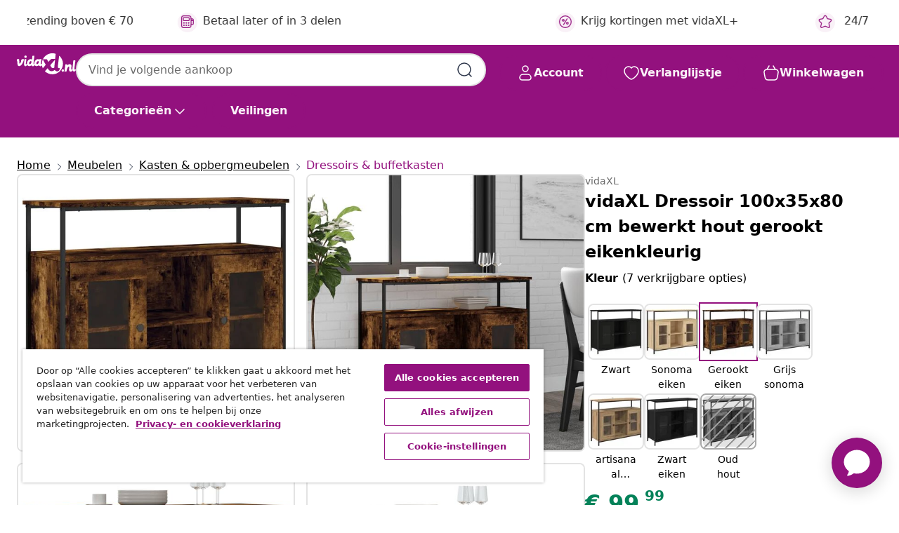

--- FILE ---
content_type: text/html;charset=UTF-8
request_url: https://www.vidaxl.nl/e/vidaxl-dressoir-100x35x80-cm-bewerkt-hout-gerookt-eikenkleurig/8721012126671.html
body_size: 41121
content:
 

 











 


 

























<!DOCTYPE html>
<html lang="nl-nl" country="nl" dir="ltr">
<head>




<link rel="preload" href="/on/demandware.static/Sites-vidaxl-nl-Site/-/default/dw12605bad/fonts/vidaXLfontFE.woff" as="font" crossorigin />

<style>
    @font-face {
        font-family: vidaXLfont;
        src:  url("/on/demandware.static/Sites-vidaxl-nl-Site/-/default/dw12605bad/fonts/vidaXLfontFE.woff") format("woff");
        font-weight: 400;
        font-style: normal;
    }
</style>

<link rel="preload" href="/on/demandware.static/Sites-vidaxl-nl-Site/-/nl_NL/dw16460543/images/vidaXL_logo.svg" as="image" />


    <link rel="preload" href="/on/demandware.static/Sites-vidaxl-nl-Site/-/nl_NL/v1769327746748/css/global-modified.css" as="style" />
    <link rel="preload" href="/on/demandware.static/Sites-vidaxl-nl-Site/-/nl_NL/v1769327746748/css/molecules.css" as="style" />



    <link rel="preload" href="//cdn.cookielaw.org/scripttemplates/otSDKStub.js" as="script" />

<!--[if gt IE 9]><!-->
<script>//common/scripts.isml</script>
<script defer type="text/javascript" src="/on/demandware.static/Sites-vidaxl-nl-Site/-/nl_NL/v1769327746748/js/main.js"></script>

    
        <script defer type="text/javascript" src="/on/demandware.static/Sites-vidaxl-nl-Site/-/nl_NL/v1769327746748/js/productDetail.js"
            
            >
        </script>
    


<!--<![endif]-->
<script>
    window.SitePreferences =  {"dataDogImageAddErrorEnable":true}
</script>


<meta charset=UTF-8>

<meta http-equiv="x-ua-compatible" content="ie=edge">

<meta name="viewport" content="width=device-width, initial-scale=1">


















    



    <link rel="alternate" hreflang="sl-SI" href="https://www.vidaxl.si/e/vidaxl-komoda-dimljeni-hrast-100x35x80-cm-inzenirski-les/8721012126671.html" >
<link rel="alternate" hreflang="pt-PT" href="https://www.vidaxl.pt/e/vidaxl-aparador-100x35x80-cm-derivados-de-madeira-carvalho-fumado/8721012126671.html" >
<link rel="alternate" hreflang="en-IE" href="https://www.vidaxl.ie/e/vidaxl-sideboard-smoked-oak-100x35x80-cm-engineered-wood/8721012126671.html" >
<link rel="alternate" hreflang="de-AT" href="https://www.vidaxl.at/e/vidaxl-sideboard-rauchereiche-100x35x80-cm-holzwerkstoff/8721012126671.html" >
<link rel="alternate" hreflang="en-GB" href="https://www.vidaxl.co.uk/e/vidaxl-sideboard-smoked-oak-100x35x80-cm-engineered-wood/8721012126671.html" >
<link rel="alternate" hreflang="de-DE" href="https://www.vidaxl.de/e/vidaxl-sideboard-rauchereiche-100x35x80-cm-holzwerkstoff/8721012126671.html" >
<link rel="alternate" hreflang="el-GR" href="https://www.vidaxl.gr/e/vidaxl-ntoylapi-kapnisti-drys-100x35x80-ek-apo-epeksergasmeno-ksylo/8721012126671.html" >
<link rel="alternate" hreflang="fr-FR" href="https://www.vidaxl.fr/e/vidaxl-buffet-chene-fume-100x35x80-cm-bois-dingenierie/8721012126671.html" >
<link rel="alternate" hreflang="pl-PL" href="https://www.vidaxl.pl/e/vidaxl-szafka-przydymiony-dab-100x35x80-cm-material-drewnopochodny/8721012126671.html" >
<link rel="alternate" hreflang="de-CH" href="https://de.vidaxl.ch/e/vidaxl-sideboard-rauchereiche-100x35x80-cm-holzwerkstoff/8721012126671.html" >
<link rel="alternate" hreflang="fr-CH" href="https://fr.vidaxl.ch/e/vidaxl-buffet-chene-fume-100x35x80-cm-bois-dingenierie/8721012126671.html" >
<link rel="alternate" hreflang="sk-SK" href="https://www.vidaxl.sk/e/vidaxl-komoda-dymovy-dub-100x35x80-cm-kompozitne-drevo/8721012126671.html" >
<link rel="alternate" hreflang="bg-BG" href="https://www.vidaxl.bg/e/vidaxl-saydbord-opushen-dab-100x35x80-sm-inzhenerno-darvo/8721012126671.html" >
<link rel="alternate" hreflang="nl-NL" href="https://www.vidaxl.nl/e/vidaxl-dressoir-100x35x80-cm-bewerkt-hout-gerookt-eikenkleurig/8721012126671.html" >
<link rel="alternate" hreflang="nl-BE" href="https://nl.vidaxl.be/e/vidaxl-dressoir-100x35x80-cm-bewerkt-hout-gerookt-eikenkleurig/8721012126671.html" >
<link rel="alternate" hreflang="fr-BE" href="https://fr.vidaxl.be/e/vidaxl-buffet-chene-fume-100x35x80-cm-bois-dingenierie/8721012126671.html" >
<link rel="alternate" hreflang="sv-SE" href="https://www.vidaxl.se/e/vidaxl-skank-rokfargad-ek-100x35x80-cm-konstruerat-tra/8721012126671.html" >
<link rel="alternate" hreflang="cs-CZ" href="https://www.vidaxl.cz/e/vidaxl-pribornik-kourovy-dub-100-x-35-x-80-cm-kompozitni-drevo/8721012126671.html" >
<link rel="alternate" hreflang="da-DK" href="https://www.vidaxl.dk/e/vidaxl-skaenk-100x35x80-cm-konstrueret-trae-roget-egetraesfarve/8721012126671.html" >
<link rel="alternate" hreflang="is-IS" href="https://is.vidaxl.is/e/vidaxl-skenkur-reyktona-eikarlitur-100x35x80-cm-samsettur-viur/8721012126671.html" >
<link rel="alternate" hreflang="ro-RO" href="https://www.vidaxl.ro/e/vidaxl-servanta-stejar-fumuriu-100x35x80-cm-lemn-prelucrat/8721012126671.html" >
<link rel="alternate" hreflang="lv-LV" href="https://www.vidaxl.lv/e/vidaxl-kumode-ozolkoka-krasa-100x35x80-cm-inzenierijas-koks/8721012126671.html" >
<link rel="alternate" hreflang="lt-LT" href="https://www.vidaxl.lt/e/vidaxl-sonine-spintele-duminio-azuolo-100x35x80cm-apdirbta-mediena/8721012126671.html" >
<link rel="alternate" hreflang="nb-NO" href="https://www.vidaxl.no/e/vidaxl-skjenk-rokt-eik-100x35x80-cm-konstruert-tre/8721012126671.html" >
<link rel="alternate" hreflang="fi-FI" href="https://www.vidaxl.fi/e/vidaxl-senkki-savutammi-100x35x80-cm-tekninen-puu/8721012126671.html" >
<link rel="alternate" hreflang="it-IT" href="https://www.vidaxl.it/e/vidaxl-credenza-rovere-fumo-100x35x80-cm-in-legno-multistrato/8721012126671.html" >
<link rel="alternate" hreflang="es-ES" href="https://www.vidaxl.es/e/vidaxl-aparador-de-madera-de-ingenieria-roble-ahumado-100x35x80-cm/8721012126671.html" >
<link rel="alternate" hreflang="et-EE" href="https://www.vidaxl.ee/e/vidaxl-puhvetkapp-suitsutatud-tamm-100-x-35-x-80-cm-tehispuit/8721012126671.html" >
<link rel="alternate" hreflang="hr-HR" href="https://www.vidaxl.hr/e/vidaxl-komoda-boja-dimljenog-hrasta-100x35x80-cm-konstruirano-drvo/8721012126671.html" >
<link rel="alternate" hreflang="hu-HU" href="https://www.vidaxl.hu/e/vidaxl-fustos-tolgy-szinu-szerelt-fa-talaloszekreny-100-x-35-x-80-cm/8721012126671.html" >
<link rel="alternate" hreflang="en-US" href="https://www.vidaxl.com/e/8721012126671.html" >


 
    
        
            <meta property="og:image" content="https://www.vidaxl.nl/on/demandware.static/-/Sites-vidaxl-catalog-master-sku/default/dwa5e5430b/hi-res/436/6356/447/835506/image_2_835506.jpg">
        
    

    
        
            <meta property="og:image:width" content="1200px">
        
    

    
        
            <meta property="og:type" content="article">
        
    

    
        
            <meta property="og:title" content="vidaXL Dressoir 100x35x80 cm bewerkt hout gerookt eikenkleurig | vidaxl-nl">
        
    

    
        
            <meta property="og:image:height" content="1200px">
        
    

    
        
            
                
                <meta name="robots" content="index,follow">
            
        
        
    

    
        
            <meta property="og:url" content="https://www.vidaxl.nl/e/vidaxl-dressoir-100x35x80-cm-bewerkt-hout-gerookt-eikenkleurig/8721012126671.html">
        
    

    
        
            <meta property="og:description" content="Dit klassieke dressoir heeft een tijdloze uitstraling, waardoor het een perfecte aanvulling op je huis is. Duurzaam materiaal: het bewerkte hout is van hoge kwaliteit, heeft een glad oppervlak en is sterk, stabiel en vochtbestendig. De dressoirkast is gemaakt van bewerkt hout en is dus gemakkelijk schoon te maken met een vochtige doek.Voldoende opbergruimte: de kast biedt voldoende ruimte om verschillende dagelijkse benodigdheden geordend en binnen handbereik op te bergen.Weergavefunctie: het stevige blad van deze kast is ideaal voor het plaatsen van decoratieve spullen, fotoalbums en kleine planten.Verstelbare poten: 4 verstelbare poten met kunststof voetjes houden het opbergmeubel op oneffen ondergrond in evenwicht en verhogen de stabiliteit. Waarschuwing:Om eventueel omvallen van dit product te voorkomen, dient het met de bijgeleverde materialen aan de wand te worden bevestigd.">
        
    







        <title>vidaXL Dressoir 100x35x80 cm bewerkt hout gerookt eikenkleurig kopen? | vidaXL.nl</title>




    
        
    
       
        <meta name="description" content="vidaXL Dressoir 100x35x80 cm bewerkt hout gerookt eikenkleurig | Verrassend assortiment ✓ Achteraf betalen met Klarna ✓" />
    


    <meta name="keywords" content="dressoir, dressoirs, opbergkast, wandkast, dressoir kast, opbergkastje, bijzetkast, dressoirkast, dressoir zwart, wandkast industrieel, dressoir industrieel, zwart dressoir, dressoir wit, dressoir hout, vintage dressoir, tv dressoir, wandkast zwart, dressoir hout, wandkast woonkamer, open wandkast, opbergkast woonkamer, zwarte wandkast, opbergkast keuken, schuine wand kast, houten dressoir, dressoir slaapkamer, houten dressoir, industrieel dressoir, wit dressoir, houten opbergkastje, eiken dressoir, tv wandkast" />

 

<link rel="icon" type="image/png" href="/on/demandware.static/Sites-vidaxl-nl-Site/-/default/dwb408d4bd/images/favicons/favicon-196x196.png" sizes="196x196" />
<link rel="icon" type="image/png" href="/on/demandware.static/Sites-vidaxl-nl-Site/-/default/dwdb09da36/images/favicons/favicon-96x96.png" sizes="96x96" />
<link rel="icon" type="image/png" href="/on/demandware.static/Sites-vidaxl-nl-Site/-/default/dwbd770745/images/favicons/favicon-32x32.png" sizes="32x32" />
<link rel="icon" type="image/png" href="/on/demandware.static/Sites-vidaxl-nl-Site/-/default/dwd8b77439/images/favicons/favicon-16x16.png" sizes="16x16" />
<link rel="icon" type="image/png" href="/on/demandware.static/Sites-vidaxl-nl-Site/-/default/dwf2f441ab/images/favicons/favicon-128.png" sizes="128x128" />
<link rel="icon" type="image/png" href="/on/demandware.static/Sites-vidaxl-nl-Site/-/default/dw5db65b5c/images/favicons/favicon-48x48.png" sizes="48x48" />
<link rel="icon" type="image/png" href="/on/demandware.static/Sites-vidaxl-nl-Site/-/default/dwc06a1535/images/favicons/favicon-144x144.png" sizes="144x144" />
<link rel="icon" type="image/x-icon" href="/on/demandware.static/Sites-vidaxl-nl-Site/-/default/dw9d734a52/images/favicon.ico" />

<link rel="stylesheet" href="/on/demandware.static/Sites-vidaxl-nl-Site/-/nl_NL/v1769327746748/css/global-modified.css" />


<link rel="stylesheet" href="/on/demandware.static/Sites-vidaxl-nl-Site/-/nl_NL/v1769327746748/css/molecules.css" />


    
        <link rel="stylesheet" href="/on/demandware.static/Sites-vidaxl-nl-Site/-/nl_NL/v1769327746748/css/product/detail.css" />
    

    
        <link rel="stylesheet" href="/on/demandware.static/Sites-vidaxl-nl-Site/-/nl_NL/v1769327746748/css/energyLabel.css" />
    


<script type="application/ld+json">
    {
    "@context": "https://schema.org",
    "@type": "Organization",
    "brand": {"name": "vidaXL", "@type": "Thing"}
    }
</script>

<script id="fallback-images-script" data-use-alternative-product-images="ONLY_MISSING">
    function handleImageError(img) {
        const useAlternativeProductImages = document.querySelector('#fallback-images-script').dataset.useAlternativeProductImages;
        var dataDogPreference = SitePreferences.dataDogImageAddErrorEnable;
        img.onerror = ""; // prevent infinite loop
        if (dataDogPreference && window.DD_RUM) {
            // Report the error to Datadog RUM
            window.DD_RUM.onReady(function() {
            if (window.DD_RUM && typeof window.DD_RUM.addError === 'function') {
                console.log('Reporting image load error to Datadog RUM for image:', img.src);
                window.DD_RUM.addError(new Error('Main image load error:'+img.src), {
                    source: 'image',
                    handling: 'handled',
                    imgSrc: img.src,
                    alt: img.alt || ''
                });
            }
            });
         }
        if (useAlternativeProductImages === 'ONLY_MISSING' && img.dataset.alternativeImgSrc) {
            img.src = img.dataset.alternativeImgSrc;
            img.onerror = function () {
                img.src = img.dataset.errorSrc;
                if (dataDogPreference && window.DD_RUM) {               
                    // Report secondary error to Datadog RUM
                    window.DD_RUM.onReady(function() {
                        if (window.DD_RUM && typeof window.DD_RUM.addError === 'function') {
                            console.log('Reporting alternative image load error to Datadog RUM for image:', img.dataset.alternativeImgSrc);
                            window.DD_RUM.addError(new Error('Alternative image load error:' + img.dataset.alternativeImgSrc), {
                                handling: 'handled',
                                imgSrc: img.src,
                                alt: img.alt || ''
                            });
                        }
                    });
                }
            };
        } else if (img.dataset.sourceImg) {
            if (img.dataset.altImgSrc){
                img.src = img.dataset.altImgSrc;
                img.removeAttribute('srcset');
                img.onerror = function () {
                const fallbackTried = img.dataset.fallbackTried === "true";
                if (!fallbackTried) {
                    img.dataset.fallbackTried = "true";
                    img.src = img.dataset.errorSrc;
                    if (dataDogPreference && window.DD_RUM) {
                        // Report secondary error to Datadog RUM
                        window.DD_RUM.onReady(function() {
                            if (window.DD_RUM && typeof window.DD_RUM.addError === 'function') {
                                console.log('Reporting alternative image load error to Datadog RUM for image:', img.dataset.altImgSrc);
                                window.DD_RUM.addError(new Error('Alternative image load error:' + img.dataset.altImgSrc), {
                                    handling: 'handled',
                                    imgSrc: img.src,
                                    alt: img.alt || ''
                                    });
                                }
                        });
                    }
                    img.removeAttribute('srcset');
                    img.classList.add('unavailable-image-loaded');
                } else {
                    img.onerror = null; // stop the loop
                }
            };
            }
        } 
        else if (img.dataset.errorSrc) {
            img.src = img.dataset.errorSrc;
        }
    }

    function handleBackgroundImageError(imgElement) {
        const fallbackImage = imgElement.getAttribute('data-alternative-img-src');
        const errorImage = imgElement.getAttribute('data-error-src') || '/images/product-image-unavailable.svg';

        // Determine the final image to use for <img src>
        const finalImage = (fallbackImage && fallbackImage.trim() !== '') ? fallbackImage : errorImage;

        // Apply the fallback or error image to the <img>
        imgElement.src = finalImage;
    }

// Separate function that sets the background image
function applyOverlayBackground(imgElement, imageUrl) {
    if (imageUrl && imageUrl.trim() !== '' && imageUrl !== 'null') {
        const parentDiv = imgElement.closest('div');
        if (parentDiv) {
            parentDiv.style.backgroundImage = 'var(--overlay-gradient), url('+ imageUrl +')';
        }
    }
    imgElement.classList.add('invisible');
}

</script>





<!-- Consent Mode default settings -->
<script>
    var dataLayer = dataLayer || [];
    function gtag(){dataLayer.push(arguments);}

    gtag('consent', 'default', {
    'ad_storage': 'denied',
    'analytics_storage': 'denied',
    'functionality_storage': 'denied',
    'personalization_storage': 'denied',
    'security_storage': 'denied',
    'ad_user_data': 'denied',
    'ad_personalization': 'denied',
    'wait_for_update': 500
    });
</script>





<script>
    window.dataLayer = window.dataLayer || [];
</script>


    <script async src="https://536004373.collect.igodigital.com/collect.js"> </script>
    <script>
    var _etmc = [];
    _etmc.push(["setOrgId", 536004373]);
    </script>





    
        
                <!-- Google Tag Manager -->
                <script>(function(w,d,s,l,i){w[l]=w[l]||[];w[l].push({'gtm.start':
                        new Date().getTime(),event:'gtm.js'});var f=d.getElementsByTagName(s)[0],
                    j=d.createElement(s),dl=l!='dataLayer'?'&l='+l:'';j.async=true;j.src=
                    'https://www.googletagmanager.com/gtm.js?id='+i+dl;f.parentNode.insertBefore(j,f);
                })(window,document,'script','dataLayer','GTM-T53NPDD');</script>
                <!-- End Google Tag Manager -->
        
    

    
    



    <!-- OneTrust Cookies Consent Notice start for www.vidaxl.nl-->
    <script src="https://cdn.cookielaw.org/scripttemplates/otSDKStub.js" charset="UTF-8"
        data-domain-script="e2d6fc8e-9135-4cad-b000-5f80dfd7d4d5" data-document-language="true" ></script>
    <script>
        function OptanonWrapper() { }
    </script>
    <!-- OneTrust Cookies Consent Notice end for www.vidaxl.nl-->



    <!-- Prefixbox Integration -->
<link rel="preconnect" href="https://integration.prefixbox.com/" />
<link rel="dns-prefetch" href="https://integration.prefixbox.com/" />
<link rel="preconnect" href="https://api.prefixbox.com/" />
<link rel="dns-prefetch" href="https://api.prefixbox.com/" />
<script>
    window.prefixboxAnalytics=window.prefixboxAnalytics||function(t,s,p,o){(window.pfbxQueue=window.pfbxQueue||[]).push({type:t,source:s,params:p,overrideObject:o});};
    window.prefixboxFunctions=window.prefixboxFunctions||{}; window.prefixboxCustomerFunctions=window.prefixboxCustomerFunctions||{};
</script>
<script
    id="prefixbox-integration-v2"
    async
    defer
    fetchpriority="high"
    type="text/javascript"
    src="https://integration.prefixbox.com/859f58f4-44b6-489c-890b-5c13c0548444"
> </script>
<!-- End Prefixbox Integration -->



<link rel="canonical" href="/e/vidaxl-dressoir-100x35x80-cm-bewerkt-hout-gerookt-eikenkleurig/8721012126671.html"/>


<script type="text/javascript">//<!--
/* <![CDATA[ (head-active_data.js) */
var dw = (window.dw || {});
dw.ac = {
    _analytics: null,
    _events: [],
    _category: "",
    _searchData: "",
    _anact: "",
    _anact_nohit_tag: "",
    _analytics_enabled: "true",
    _timeZone: "Europe/Amsterdam",
    _capture: function(configs) {
        if (Object.prototype.toString.call(configs) === "[object Array]") {
            configs.forEach(captureObject);
            return;
        }
        dw.ac._events.push(configs);
    },
	capture: function() { 
		dw.ac._capture(arguments);
		// send to CQ as well:
		if (window.CQuotient) {
			window.CQuotient.trackEventsFromAC(arguments);
		}
	},
    EV_PRD_SEARCHHIT: "searchhit",
    EV_PRD_DETAIL: "detail",
    EV_PRD_RECOMMENDATION: "recommendation",
    EV_PRD_SETPRODUCT: "setproduct",
    applyContext: function(context) {
        if (typeof context === "object" && context.hasOwnProperty("category")) {
        	dw.ac._category = context.category;
        }
        if (typeof context === "object" && context.hasOwnProperty("searchData")) {
        	dw.ac._searchData = context.searchData;
        }
    },
    setDWAnalytics: function(analytics) {
        dw.ac._analytics = analytics;
    },
    eventsIsEmpty: function() {
        return 0 == dw.ac._events.length;
    }
};
/* ]]> */
// -->
</script>
<script type="text/javascript">//<!--
/* <![CDATA[ (head-cquotient.js) */
var CQuotient = window.CQuotient = {};
CQuotient.clientId = 'bfns-vidaxl-nl';
CQuotient.realm = 'BFNS';
CQuotient.siteId = 'vidaxl-nl';
CQuotient.instanceType = 'prd';
CQuotient.locale = 'nl_NL';
CQuotient.fbPixelId = '__UNKNOWN__';
CQuotient.activities = [];
CQuotient.cqcid='';
CQuotient.cquid='';
CQuotient.cqeid='';
CQuotient.cqlid='';
CQuotient.apiHost='api.cquotient.com';
/* Turn this on to test against Staging Einstein */
/* CQuotient.useTest= true; */
CQuotient.useTest = ('true' === 'false');
CQuotient.initFromCookies = function () {
	var ca = document.cookie.split(';');
	for(var i=0;i < ca.length;i++) {
	  var c = ca[i];
	  while (c.charAt(0)==' ') c = c.substring(1,c.length);
	  if (c.indexOf('cqcid=') == 0) {
		CQuotient.cqcid=c.substring('cqcid='.length,c.length);
	  } else if (c.indexOf('cquid=') == 0) {
		  var value = c.substring('cquid='.length,c.length);
		  if (value) {
		  	var split_value = value.split("|", 3);
		  	if (split_value.length > 0) {
			  CQuotient.cquid=split_value[0];
		  	}
		  	if (split_value.length > 1) {
			  CQuotient.cqeid=split_value[1];
		  	}
		  	if (split_value.length > 2) {
			  CQuotient.cqlid=split_value[2];
		  	}
		  }
	  }
	}
}
CQuotient.getCQCookieId = function () {
	if(window.CQuotient.cqcid == '')
		window.CQuotient.initFromCookies();
	return window.CQuotient.cqcid;
};
CQuotient.getCQUserId = function () {
	if(window.CQuotient.cquid == '')
		window.CQuotient.initFromCookies();
	return window.CQuotient.cquid;
};
CQuotient.getCQHashedEmail = function () {
	if(window.CQuotient.cqeid == '')
		window.CQuotient.initFromCookies();
	return window.CQuotient.cqeid;
};
CQuotient.getCQHashedLogin = function () {
	if(window.CQuotient.cqlid == '')
		window.CQuotient.initFromCookies();
	return window.CQuotient.cqlid;
};
CQuotient.trackEventsFromAC = function (/* Object or Array */ events) {
try {
	if (Object.prototype.toString.call(events) === "[object Array]") {
		events.forEach(_trackASingleCQEvent);
	} else {
		CQuotient._trackASingleCQEvent(events);
	}
} catch(err) {}
};
CQuotient._trackASingleCQEvent = function ( /* Object */ event) {
	if (event && event.id) {
		if (event.type === dw.ac.EV_PRD_DETAIL) {
			CQuotient.trackViewProduct( {id:'', alt_id: event.id, type: 'raw_sku'} );
		} // not handling the other dw.ac.* events currently
	}
};
CQuotient.trackViewProduct = function(/* Object */ cqParamData){
	var cq_params = {};
	cq_params.cookieId = CQuotient.getCQCookieId();
	cq_params.userId = CQuotient.getCQUserId();
	cq_params.emailId = CQuotient.getCQHashedEmail();
	cq_params.loginId = CQuotient.getCQHashedLogin();
	cq_params.product = cqParamData.product;
	cq_params.realm = cqParamData.realm;
	cq_params.siteId = cqParamData.siteId;
	cq_params.instanceType = cqParamData.instanceType;
	cq_params.locale = CQuotient.locale;
	
	if(CQuotient.sendActivity) {
		CQuotient.sendActivity(CQuotient.clientId, 'viewProduct', cq_params);
	} else {
		CQuotient.activities.push({activityType: 'viewProduct', parameters: cq_params});
	}
};
/* ]]> */
// -->
</script>


   <script type="application/ld+json">
        {"@context":"http://schema.org/","@type":"Product","name":"vidaXL Dressoir 100x35x80 cm bewerkt hout gerookt eikenkleurig","description":"<p>Dit klassieke dressoir heeft een tijdloze uitstraling, waardoor het een perfecte aanvulling op je huis is.</p><p> </p><ul><li>Duurzaam materiaal: het bewerkte hout is van hoge kwaliteit, heeft een glad oppervlak en is sterk, stabiel en vochtbestendig. De dressoirkast is gemaakt van bewerkt hout en is dus gemakkelijk schoon te maken met een vochtige doek.</li><li>Voldoende opbergruimte: de kast biedt voldoende ruimte om verschillende dagelijkse benodigdheden geordend en binnen handbereik op te bergen.</li><li>Weergavefunctie: het stevige blad van deze kast is ideaal voor het plaatsen van decoratieve spullen, fotoalbums en kleine planten.</li><li>Verstelbare poten: 4 verstelbare poten met kunststof voetjes houden het opbergmeubel op oneffen ondergrond in evenwicht en verhogen de stabiliteit.</li></ul><p> </p><p>Waarschuwing:</p><ul><li>Om eventueel omvallen van dit product te voorkomen, dient het met de bijgeleverde materialen aan de wand te worden bevestigd.</li></ul>","mpn":"8721012126671","sku":"8721012126671","brand":{"@type":"Thing","name":"vidaXL"},"image":["https://www.vidaxl.nl/dw/image/v2/BFNS_PRD/on/demandware.static/-/Sites-vidaxl-catalog-master-sku/default/dwa5e5430b/hi-res/436/6356/447/835506/image_2_835506.jpg?sw=600","https://www.vidaxl.nl/dw/image/v2/BFNS_PRD/on/demandware.static/-/Sites-vidaxl-catalog-master-sku/default/dw07fbd78d/hi-res/436/6356/447/835506/image_1_835506.jpg?sw=600","https://www.vidaxl.nl/dw/image/v2/BFNS_PRD/on/demandware.static/-/Sites-vidaxl-catalog-master-sku/default/dw5597d5b8/hi-res/436/6356/447/835506/image_3_835506.jpg?sw=600","https://www.vidaxl.nl/dw/image/v2/BFNS_PRD/on/demandware.static/-/Sites-vidaxl-catalog-master-sku/default/dw4e5d4e6f/hi-res/436/6356/447/835506/image_4_835506.jpg?sw=600","https://www.vidaxl.nl/dw/image/v2/BFNS_PRD/on/demandware.static/-/Sites-vidaxl-catalog-master-sku/default/dwb1a0dc9b/hi-res/436/6356/447/835506/image_5_835506.jpg?sw=600","https://www.vidaxl.nl/dw/image/v2/BFNS_PRD/on/demandware.static/-/Sites-vidaxl-catalog-master-sku/default/dw1eef2504/hi-res/436/6356/447/835506/image_6_835506.jpg?sw=600","https://www.vidaxl.nl/dw/image/v2/BFNS_PRD/on/demandware.static/-/Sites-vidaxl-catalog-master-sku/default/dw61b1649e/hi-res/436/6356/447/835506/image_7_835506.jpg?sw=600","https://www.vidaxl.nl/dw/image/v2/BFNS_PRD/on/demandware.static/-/Sites-vidaxl-catalog-master-sku/default/dwc6cc7e76/hi-res/436/6356/447/835506/image_8_835506.jpg?sw=600","https://www.vidaxl.nl/dw/image/v2/BFNS_PRD/on/demandware.static/-/Sites-vidaxl-catalog-master-sku/default/dw01a62182/hi-res/436/6356/447/835506/image_9_835506.jpg?sw=600","https://www.vidaxl.nl/dw/image/v2/BFNS_PRD/on/demandware.static/-/Sites-vidaxl-catalog-master-sku/default/dw277b53e0/hi-res/436/6356/447/835506/image_10_835506.jpg?sw=600","https://www.vidaxl.nl/dw/image/v2/BFNS_PRD/on/demandware.static/-/Sites-vidaxl-catalog-master-sku/default/dw343ced1e/hi-res/436/6356/447/835506/image_11_835506.jpg?sw=600","https://www.vidaxl.nl/dw/image/v2/BFNS_PRD/on/demandware.static/-/Sites-vidaxl-catalog-master-sku/default/dwe124fce7/hi-res/436/6356/447/835506/image_12_835506.jpg?sw=600"],"offers":{"url":{},"@type":"Offer","priceCurrency":"EUR","price":"99.99","availability":"http://schema.org/InStock"}}
    </script>



</head>
<body>

    
        
    

    
    


<div
class="page "
data-action="Product-Show"
data-locale="nl_NL"
data-querystring="pid=8721012126671"
>


























 

 











 


 



























<div
    class="d-none js-auth-data"
    data-authenticated="false"
    data-registered="false"
    data-dropshipper="null"
    data-isbusinessuser="false"
>
</div>




<div class="container usp-container d-flex flex-row js-usp-row">
    <div class="col-12">
        
	
	<div class="content-asset"><!-- dwMarker="content" dwContentID="8d1ce502cdc295536b7778c4b8" -->
		<div class="usp slick-not-init" id="header-usp">
    <p class="usp-block" data-toggle="modal" data-target="#uspModal">
        <span class="usp-icons">
            <svg width="24" height="24" viewBox="0 0 24 24" fill="none"
                xmlns="http://www.w3.org/2000/svg">
                <path
                    d="M9.13784 4.72433C10.0591 2.8819 10.5197 1.96069 11.143 1.66508C11.6854 1.40782 12.3146 1.40782 12.8571 1.66508C13.4804 1.96069 13.941 2.88191 14.8622 4.72434L15.2215 5.4429C15.5059 6.01177 15.6481 6.29621 15.8562 6.51399C16.0403 6.70676 16.2612 6.86077 16.5058 6.96694C16.782 7.08689 17.0981 7.12201 17.7302 7.19225L18.0564 7.22849C20.2646 7.47385 21.3687 7.59653 21.8677 8.10561C22.3013 8.54802 22.5055 9.16639 22.4205 9.78001C22.3227 10.4861 21.5086 11.242 19.8805 12.7539L19.5361 13.0736C18.9804 13.5897 18.7025 13.8477 18.5419 14.1604C18.4 14.4368 18.3244 14.7424 18.3211 15.0531C18.3174 15.4046 18.4446 15.7671 18.699 16.4921V16.4921C19.5294 18.8587 19.9446 20.042 19.673 20.7338C19.4374 21.3339 18.927 21.7836 18.3021 21.9418C17.5816 22.1241 16.4767 21.5717 14.267 20.4668L13.4311 20.0489C12.9064 19.7865 12.644 19.6553 12.3688 19.6037C12.1251 19.558 11.8749 19.558 11.6312 19.6037C11.356 19.6553 11.0937 19.7865 10.5689 20.0489L9.73299 20.4668C7.52325 21.5717 6.41838 22.1241 5.69791 21.9418C5.07298 21.7836 4.56261 21.3339 4.32703 20.7338C4.05543 20.042 4.47062 18.8587 5.30101 16.4921V16.4921C5.55541 15.7671 5.68261 15.4046 5.67891 15.0531C5.67565 14.7424 5.60005 14.4368 5.45811 14.1604C5.29751 13.8477 5.01964 13.5897 4.46388 13.0736L4.11954 12.7539C2.49141 11.242 1.67734 10.4861 1.57953 9.78001C1.49453 9.16639 1.69867 8.54802 2.13229 8.10561C2.63127 7.59653 3.73538 7.47385 5.9436 7.22849L6.26976 7.19225C6.90189 7.12201 7.21795 7.08689 7.49423 6.96694C7.73879 6.86077 7.95965 6.70676 8.14383 6.51399C8.35189 6.29621 8.49411 6.01178 8.77855 5.44291L9.13784 4.72433Z"
                    stroke="var(--color-plum-500, #93117e)" stroke-width="1.5"
                    stroke-linecap="round"
                    stroke-linejoin="round" />
            </svg>
        </span>
        <span>24/7 aanbiedingen</span>
    </p>
    <p class="usp-block" data-toggle="modal" data-target="#uspModal">
        <span class="usp-icons">
            <svg width="24" height="24" viewBox="0 0 24 24" fill="none"
                xmlns="http://www.w3.org/2000/svg">
                <path
                    d="M10 19H14M10 19C10 20.6569 8.65685 22 7 22C5.34315 22 4 20.6569 4 19M10 19C10 17.3431 8.65685 16 7 16C5.34315 16 4 17.3431 4 19M14 19C14 20.6569 15.3431 22 17 22C18.6569 22 20 20.6569 20 19M14 19C14 17.3431 15.3431 16 17 16C18.6569 16 20 17.3431 20 19M20 19V19C21.6569 19 23 17.6569 23 16V6.8C23 5.11984 23 4.27976 22.673 3.63803C22.3854 3.07354 21.9265 2.6146 21.362 2.32698C20.7202 2 19.8802 2 18.2 2H15.8C14.1198 2 13.2798 2 12.638 2.32698C12.0735 2.6146 11.6146 3.07354 11.327 3.63803C11 4.27976 11 5.11984 11 6.8V7.8C11 8.9201 11 9.48016 10.782 9.90798C10.5903 10.2843 10.2843 10.5903 9.90798 10.782C9.48016 11 8.92011 11 7.8 11H1.5M4 19V19C3.06812 19 2.60218 19 2.23463 18.8478C1.74458 18.6448 1.35523 18.2554 1.15224 17.7654C1 17.3978 1 16.9319 1 16V12.7727C1 12.1129 1 11.783 1.05245 11.4623C1.09902 11.1775 1.17626 10.8987 1.28282 10.6306C1.40284 10.3286 1.57257 10.0457 1.91205 9.47992L2.13566 9.10723C2.8155 7.97416 3.15542 7.40763 3.62342 6.99611C4.03758 6.63195 4.52256 6.35736 5.04791 6.18958C5.64157 6 6.30225 6 7.62362 6H11"
                    stroke="var(--color-plum-500, #93117e)" stroke-width="1.5"
                    stroke-linecap="round" stroke-linejoin="round" />
            </svg>
        </span>
        <span>Gratis verzending boven € 70</span>
    </p>
    <p class="usp-block" data-toggle="modal" data-target="#uspModal">
        <span class="usp-icons">
            <svg width="24" height="24" viewBox="0 0 24 24" fill="none"
                xmlns="http://www.w3.org/2000/svg">
                <path
                    d="M6.5 14C6.5 14.2761 6.27614 14.5 6 14.5C5.72386 14.5 5.5 14.2761 5.5 14M6.5 14C6.5 13.7239 6.27614 13.5 6 13.5C5.72386 13.5 5.5 13.7239 5.5 14M6.5 14H5.5M6.5 18C6.5 18.2761 6.27614 18.5 6 18.5C5.72386 18.5 5.5 18.2761 5.5 18M6.5 18C6.5 17.7239 6.27614 17.5 6 17.5C5.72386 17.5 5.5 17.7239 5.5 18M6.5 18H5.5M10.5 14C10.5 14.2761 10.2761 14.5 10 14.5C9.72386 14.5 9.5 14.2761 9.5 14M10.5 14C10.5 13.7239 10.2761 13.5 10 13.5C9.72386 13.5 9.5 13.7239 9.5 14M10.5 14H9.5M10.5 18C10.5 18.2761 10.2761 18.5 10 18.5C9.72386 18.5 9.5 18.2761 9.5 18M10.5 18C10.5 17.7239 10.2761 17.5 10 17.5C9.72386 17.5 9.5 17.7239 9.5 18M10.5 18H9.5M14.5 14C14.5 14.2761 14.2761 14.5 14 14.5C13.7239 14.5 13.5 14.2761 13.5 14M14.5 14C14.5 13.7239 14.2761 13.5 14 13.5C13.7239 13.5 13.5 13.7239 13.5 14M14.5 14H13.5M14.5 18C14.5 18.2761 14.2761 18.5 14 18.5C13.7239 18.5 13.5 18.2761 13.5 18M14.5 18C14.5 17.7239 14.2761 17.5 14 17.5C13.7239 17.5 13.5 17.7239 13.5 18M14.5 18H13.5M22 10H18M18 7H18.8C19.9201 7 20.4802 7 20.908 7.21799C21.2843 7.40973 21.5903 7.71569 21.782 8.09202C22 8.51984 22 9.07989 22 10.2V13.8C22 14.9201 22 15.4802 21.782 15.908C21.5903 16.2843 21.2843 16.5903 20.908 16.782C20.4802 17 19.9201 17 18.8 17H18M6.6 10H13.4C13.9601 10 14.2401 10 14.454 9.89101C14.6422 9.79513 14.7951 9.64215 14.891 9.45399C15 9.24008 15 8.96005 15 8.4V6.6C15 6.03995 15 5.75992 14.891 5.54601C14.7951 5.35785 14.6422 5.20487 14.454 5.10899C14.2401 5 13.9601 5 13.4 5H6.6C6.03995 5 5.75992 5 5.54601 5.10899C5.35785 5.20487 5.20487 5.35785 5.10899 5.54601C5 5.75992 5 6.03995 5 6.6V8.4C5 8.96005 5 9.24008 5.10899 9.45399C5.20487 9.64215 5.35785 9.79513 5.54601 9.89101C5.75992 10 6.03995 10 6.6 10ZM6.8 22H13.2C14.8802 22 15.7202 22 16.362 21.673C16.9265 21.3854 17.3854 20.9265 17.673 20.362C18 19.7202 18 18.8802 18 17.2V6.8C18 5.11984 18 4.27976 17.673 3.63803C17.3854 3.07354 16.9265 2.6146 16.362 2.32698C15.7202 2 14.8802 2 13.2 2H6.8C5.11984 2 4.27976 2 3.63803 2.32698C3.07354 2.6146 2.6146 3.07354 2.32698 3.63803C2 4.27976 2 5.11984 2 6.8V17.2C2 18.8802 2 19.7202 2.32698 20.362C2.6146 20.9265 3.07354 21.3854 3.63803 21.673C4.27976 22 5.11984 22 6.8 22Z"
                    stroke="var(--color-plum-500, #93117e)" stroke-width="1.5"
                    stroke-linecap="round"
                    stroke-linejoin="round" />
            </svg>
        </span>
        <span>Betaal later of in 3 delen</span>
    </p>
    <p class="usp-block" data-toggle="modal" data-target="#uspModal">
        <span class="usp-icons">
            <svg width="24" height="24" viewBox="0 0 24 24" fill="none"
                xmlns="http://www.w3.org/2000/svg">
                <path
                    d="M14.9999 7L8.99988 17M22 12C22 17.5228 17.5228 22 12 22C6.47715 22 2 17.5228 2 12C2 6.47715 6.47715 2 12 2C17.5228 2 22 6.47715 22 12ZM9.99988 9.5C9.99988 10.3284 9.32831 11 8.49988 11C7.67145 11 6.99988 10.3284 6.99988 9.5C6.99988 8.67157 7.67145 8 8.49988 8C9.32831 8 9.99988 8.67157 9.99988 9.5ZM16.9999 14.5C16.9999 15.3284 16.3283 16 15.4999 16C14.6715 16 13.9999 15.3284 13.9999 14.5C13.9999 13.6716 14.6715 13 15.4999 13C16.3283 13 16.9999 13.6716 16.9999 14.5Z"
                    stroke="var(--color-plum-500, #93117e)" stroke-width="1.5"
                    stroke-linecap="round"
                    stroke-linejoin="round" />
            </svg>
        </span>
        <span>Krijg kortingen met vidaXL+</span>
    </p>
</div>
	</div> <!-- End content-asset -->



        <div class="modal fade p-0 custom-modal" id="uspModal" tabindex="-1" role="dialog" aria-labelledby="uspModal">
            <div class="modal-dialog" role="document">
                <div class="modal-content">
                    <div>
                        <div class="modal-header-usp">
                            <p class="modal-title-usp">Waarom vidaXL?
                                
<button 
    class="vbtn text-base btn-neutral transparent pill btn-semantic font-weight-semibold"
    type="button"
    
        data-dismiss="modal"
        
        
        
        
        
        
        aria-label="Menu sluiten"
        
        name="button"
        >

        

        
    
         
            
                <img class="" src="/on/demandware.static/Sites-vidaxl-nl-Site/-/default/dwac11c557/images/svg/common/cross.svg"
                    alt="Zoektermen wissen" width="24px"
                    height="24px">
            
        

        

        

        

    

    

</button>
                            </p>
                        </div>
                    </div>
                    <div class="usp-layout">
                        







<div class="templatePage" id="headerusp">
<div class="experience-region experience-main"><div class="experience-component experience-custom_layouts-headerUSP">

<div class="mobile-2r-2c">
    <div class="usp-row">
        <div class="region usp-section"><div class="experience-component experience-custom_assets-usp">
























 

 











 


 























<div class="modal-body-usp row">
    <div class="popup-usp">
        <div class="usp-main">
            <div class="usp-icon">
                <img src="/on/demandware.static/Sites-vidaxl-nl-Site/-/default/dw2d18756e/images/svg/usp/star.svg" alt="usp icon" width="100%" height="100%"/>
            </div>
            <div class="row-des">
                <p class="text-base font-weight-bold title">24/7 aanbiedingen</p>
                <p class="description">Vind elke dag de beste deals en afgeprijsde producten bij vidaXL!</p>
            </div>
        </div>
        
            

<a
class="btn-neutral outlined text-base font-weight-semibold vbtn text-base "

href="https://www.vidaxl.nl/cms-coupon-code.html"
target="_self"
tabindex="0"
title="button" role="button"
aria-label="button"






>




<span class="btn-text">Ga naar deals</span>



</a>
        
    </div>
</div></div></div>
        <div class="region usp-section"><div class="experience-component experience-custom_assets-usp">
























 

 











 


 























<div class="modal-body-usp row">
    <div class="popup-usp">
        <div class="usp-main">
            <div class="usp-icon">
                <img src="/on/demandware.static/Sites-vidaxl-nl-Site/-/default/dwb8d6a768/images/svg/usp/truck.svg" alt="usp icon" width="100%" height="100%"/>
            </div>
            <div class="row-des">
                <p class="text-base font-weight-bold title">Gratis verzending boven &euro; 70</p>
                <p class="description">Profiteer van gratis verzending vanaf &euro; 70.</p>
            </div>
        </div>
        
    </div>
</div></div></div>
        <div class="region usp-section"><div class="experience-component experience-custom_assets-usp">
























 

 











 


 























<div class="modal-body-usp row">
    <div class="popup-usp">
        <div class="usp-main">
            <div class="usp-icon">
                <img src="/on/demandware.static/Sites-vidaxl-nl-Site/-/default/dw6ba87ef3/images/svg/usp/pos.svg" alt="usp icon" width="100%" height="100%"/>
            </div>
            <div class="row-des">
                <p class="text-base font-weight-bold title">Betaal later of in 3 delen</p>
                <p class="description">Bij vidaXL kun je direct je favoriete product bestellen door later of in termijnen te betalen met Klarna!</p>
            </div>
        </div>
        
    </div>
</div></div></div>
        <div class="region usp-section"><div class="experience-component experience-custom_assets-usp">
























 

 











 


 























<div class="modal-body-usp row">
    <div class="popup-usp">
        <div class="usp-main">
            <div class="usp-icon">
                <img src="/on/demandware.static/Sites-vidaxl-nl-Site/-/default/dw2722eabe/images/svg/usp/procent-circle.svg" alt="usp icon" width="100%" height="100%"/>
            </div>
            <div class="row-des">
                <p class="text-base font-weight-bold title">Krijg kortingen met vidaXL+</p>
                <p class="description">Kies vandaag nog voor een account en zie je vidaXL+puntenaantal groeien. Hoe meer je winkelt, des te hoger de kortingen die je kunt krijgen!</p>
            </div>
        </div>
        
            

<a
class="btn-neutral outlined text-base font-weight-semibold vbtn text-base "

href="https://www.vidaxl.nl/loyalty-vidaXL.html"
target="_self"
tabindex="0"
title="button" role="button"
aria-label="button"






>




<span class="btn-text">Cre&euml;er een account</span>



</a>
        
    </div>
</div></div></div>
    </div>
</div></div></div>
</div>




                    </div>
                </div>
            </div>
        </div>
    </div>
    <div class="search-tooltip d-none">
        <span class="tooltip">Voer een zoekterm in</span>
    </div>
    
</div>
<header id="header" class="bg-primary sticky-top js-navigation header-wrapper pdp">
    <div class="header-container container-max-width">
        <nav class="d-block">
            <div class="row js-nav-row bg-primary hide-search-desktop header-nav-row flex-nowrap d-xl-flex">
                <button class="vbtn btn-base js-navbar-toggler navbar-toggler d-desktop-none" type="button"
                    aria-controls="sg-navbar-collapse" aria-expanded="false" aria-label="Toggle navigation">
                    <div class="nav-toggle d-inline-block">
                        <div class="nav-navicon">
                            <img class="menu-icon" src="/on/demandware.static/Sites-vidaxl-nl-Site/-/default/dw707bd61a/images/svg/common/menu.svg"
                                alt=" menu" width="24" height="24">
                        </div>
                    </div>
                </button>
                <a id="logo" class="col justify-content-center align-content-center notranslate menu-logo"
                    href="/" title="vidaXL Home">
                    <img class="svg logo text-primary" src="/on/demandware.static/Sites-vidaxl-nl-Site/-/nl_NL/dw16460543/images/vidaXL_logo.svg"
                        alt="vidaXL Home" width="100%" height="100%">

                    <img class="svg logo text-primary mobile-sticky-logo"
                        src="/on/demandware.static/Sites-vidaxl-nl-Site/-/default/dw8596f5bc/images/svg/common/vidaXL_logo_white.svg" alt="vidaXL Home" width="100%" height="100%">
                </a>
                <div
                    class="d-none d-desktop-none categories-button-block js-categories-button-block header-categorie-links">
                    
<button 
    class="vbtn text-base btn-base pill js-toggle-navigation js-bottom-menu-item font-weight-semibold"
    type="button"
    
        
        
        
        
        
        
        
        aria-label="Categorie&euml;n"
        
        name="button"
        >

        

        
    
        

        

        

        
            <span class="btn-text">Categorie&euml;n</span>
        

    

     
           
            
                <svg width="24" height="24" viewBox="0 0 24 24" fill="none" xmlns="http://www.w3.org/2000/svg">
                    <path d="M10 6L16 12L10 18" stroke-width="1.5" stroke-linecap="round" stroke-linejoin="round"/>
                </svg>
            
            
            
    

</button>
                </div>
                <div class="col px-0 d-none d-desktop-block">
                    






























 

 











 


 























<div class="site-search w-100 search-bar">
    <form role="search" action="/catalogsearch/result" method="get" name="simpleSearch" class="h-100">

        <div class="input-group search-input-container">
            <input class="search-field horizontal-shake-animation flex-fill text-input text-base fint-weight-regular"
    type="text"
    name="q"
    value=""
    enterkeyhint="search"
    placeholder="Vind je volgende aankoop"
    role="combobox"
    aria-describedby="search-assistive-text"
    aria-haspopup="listbox"
    maxlength="100"
    aria-owns="search-results"
    aria-expanded="false"
    aria-autocomplete="list"
    aria-activedescendant=""
    aria-controls="search-results"
    aria-label="Voer trefwoord of artikelnummer in"
    autocomplete="off"
/>

            
<button 
    class="vbtn text-base btn-semantic d-none reset-button horizontal-shake-animation pill btn-base outlined"
    type="button"
    
        
        
        
        
        
        
        
        aria-label="Zoektermen wissen"
        
        name="button"
        >

        

        
    
         
            
                <img class="" src="/on/demandware.static/Sites-vidaxl-nl-Site/-/default/dwac11c557/images/svg/common/cross.svg"
                    alt="Zoektermen wissen" width="24px"
                    height="24px">
            
        

        

        

        

    

    

</button>
            
<button 
    class="vbtn text-base btn-semantic search-button horizontal-shake-animation pill btn-base outlined"
    type="button"
    
        
        
        
        
        
        
        
        aria-label="Zoektermen invoeren"
        
        name="search-button"
        >

        

        
    
         
            
                <img class="" src="/on/demandware.static/Sites-vidaxl-nl-Site/-/default/dw58f42cc3/images/svg/common/search.svg"
                    alt="Search Icon" width="24px"
                    height="24px">
            
        

        

        

        

    

    

</button>

            <div class="suggestions-wrapper w-100 mt-1"
                data-url="/on/demandware.store/Sites-vidaxl-nl-Site/nl_NL/SearchServices-GetSuggestions?q=">
                
























 

 











 


 






















<div class="flex-column suggestions presearch-suggestions border-0 shadow-lg" style="display: none">
    <div class="recentsearchDisplay">
        <div class="font-weight-bold text-sm search-sug-header">Je recente zoekopdrachten </div>
        <div class="recentSearchesShow" id="recentSearchesShowID" data-no-recent-search-message="Geen recente zoekopdrachten"></div>
    </div>

    
        
	
	<div class="content-asset"><!-- dwMarker="content" dwContentID="4c6dbbd2bc4ca92bdcfcff2a43" -->
		<div class="presearch-configurator px-3 pb-3">
  <p class="fw-bold h5">Meubel configurator</p>
  <a class="btn btn-outline-secondary custom-btn" href="https://www.vidaxl.nl/customizable-beds-and-bed-accessories">
    <span>
      <img class="custom-icon" alt="Category_Bedroom" src="https://www.vidaxl.nl/on/demandware.static/-/Library-Sites-vidaXLSharedLibrary/default/dw71c599de/Icons/Category_Bedroom.svg" title="" />Bedconfigurator </span>
  </a>
</div>
<hr class="custom-hr" />
<style type="text/css">
.presearch-configurator .btn.custom-btn {
  border: 2px solid #E3E3E3;
  border-radius: 8px;
}

.presearch-configurator  .custom-icon {
  width: 16px;
  display: inline;
  margin-right: 8px;
}

hr.custom-hr {
  border-color: #e3e3e3;
}
</style>
	</div> <!-- End content-asset -->



    

    

    
    <p class="text-sm font-weight-bold search-sug-header popularsearchDisplay">Populaire zoekopdrachten</p>
    <div class="flex-row attribute-chips chip-items">
       
            <div class="chip-item-container">
                

<a
class="btn-tab horizontal attribute-chip chip-item text-base font-weight-regular vbtn text-base "

href="/catalogsearch/result?q=ladenkast"
target="_self"
tabindex="0"
title="ladenkast" role="button"
aria-label="ladenkast"






>




<span class="btn-text">ladenkast</span>



</a>
            </div>
        
            <div class="chip-item-container">
                

<a
class="btn-tab horizontal attribute-chip chip-item text-base font-weight-regular vbtn text-base "

href="/catalogsearch/result?q=tv%20meubel"
target="_self"
tabindex="0"
title="tv meubel" role="button"
aria-label="tv meubel"






>




<span class="btn-text">tv meubel</span>



</a>
            </div>
        
            <div class="chip-item-container">
                

<a
class="btn-tab horizontal attribute-chip chip-item text-base font-weight-regular vbtn text-base "

href="/catalogsearch/result?q=badkamermeubel"
target="_self"
tabindex="0"
title="badkamermeubel" role="button"
aria-label="badkamermeubel"






>




<span class="btn-text">badkamermeubel</span>



</a>
            </div>
        
            <div class="chip-item-container">
                

<a
class="btn-tab horizontal attribute-chip chip-item text-base font-weight-regular vbtn text-base "

href="/catalogsearch/result?q=boxspring"
target="_self"
tabindex="0"
title="boxspring" role="button"
aria-label="boxspring"






>




<span class="btn-text">boxspring</span>



</a>
            </div>
        
            <div class="chip-item-container">
                

<a
class="btn-tab horizontal attribute-chip chip-item text-base font-weight-regular vbtn text-base "

href="/catalogsearch/result?q=vitrinekast"
target="_self"
tabindex="0"
title="vitrinekast" role="button"
aria-label="vitrinekast"






>




<span class="btn-text">vitrinekast</span>



</a>
            </div>
        
            <div class="chip-item-container">
                

<a
class="btn-tab horizontal attribute-chip chip-item text-base font-weight-regular vbtn text-base "

href="/catalogsearch/result?q=deurmat%20120x90"
target="_self"
tabindex="0"
title="deurmat 120x90" role="button"
aria-label="deurmat 120x90"






>




<span class="btn-text">deurmat 120x90</span>



</a>
            </div>
        
            <div class="chip-item-container">
                

<a
class="btn-tab horizontal attribute-chip chip-item text-base font-weight-regular vbtn text-base "

href="/catalogsearch/result?q=dressoir"
target="_self"
tabindex="0"
title="dressoir" role="button"
aria-label="dressoir"






>




<span class="btn-text">dressoir</span>



</a>
            </div>
        
            <div class="chip-item-container">
                

<a
class="btn-tab horizontal attribute-chip chip-item text-base font-weight-regular vbtn text-base "

href="/catalogsearch/result?q=dressoir%20oud%20hout"
target="_self"
tabindex="0"
title="dressoir oud hout" role="button"
aria-label="dressoir oud hout"






>




<span class="btn-text">dressoir oud hout</span>



</a>
            </div>
        
            <div class="chip-item-container">
                

<a
class="btn-tab horizontal attribute-chip chip-item text-base font-weight-regular vbtn text-base "

href="/catalogsearch/result?q=duo%20rolgordijn"
target="_self"
tabindex="0"
title="duo rolgordijn" role="button"
aria-label="duo rolgordijn"






>




<span class="btn-text">duo rolgordijn</span>



</a>
            </div>
        
            <div class="chip-item-container">
                

<a
class="btn-tab horizontal attribute-chip chip-item text-base font-weight-regular vbtn text-base "

href="/catalogsearch/result?q=eetkamerstoelen%20met%20armleuning"
target="_self"
tabindex="0"
title="eetkamerstoelen met armleuning" role="button"
aria-label="eetkamerstoelen met armleuning"






>




<span class="btn-text">eetkamerstoelen met armleuning</span>



</a>
            </div>
        
    </div>
    
</div>
            </div>
        </div>
        <input type="hidden" id="searchUrl" value="/catalogsearch/result" />
    </form>
</div>
                    <div class="row js-search-bottom-menu">
                        <div class="col d-flex">
                            <div class="header-categorie-links">
                                
<button 
    class="vbtn text-base btn-base pill js-toggle-navigation js-bottom-menu-item font-weight-semibold ${isServerError ? 'd-none' : ''}"
    type="button"
    
        
        
        
        
        
        
        
        aria-label="Categorie&euml;n"
        
        name="button"
        >

        

        
    
        

        

        

        
            <span class="btn-text">Categorie&euml;n</span>
        

    

     
           
            
                <svg width="24" height="24" viewBox="0 0 24 24" fill="none" xmlns="http://www.w3.org/2000/svg">
                    <path d="M10 6L16 12L10 18" stroke-width="1.5" stroke-linecap="round" stroke-linejoin="round"/>
                </svg>
            
            
            
    

</button>

                                <!-- Placeholder -->
                            </div>
                                
























 

 











 


 























    <div class="header-categorie-links">
        

<a
class="btn-base auction-link pill font-weight-semibold vbtn text-base "

href="/veilingen"
target="_self"
tabindex="0"
title="Veilingen" role="button"
aria-label="Veilingen"






>




<span class="btn-text">Veilingen</span>



</a>
    </div>
                           
                        </div>
                        
                    </div>
                </div>
                <div class="ml-auto header-search d-flex">
                    <div
                        class="d-flex d-desktop-none header-icon toggle-search-button cursor-pointer js-mobile-sticky-search">
                        
<button 
    class="vbtn text-base vbtn text-base btn-base pill font-weight-semibold"
    type="button"
    
        
        
        
        
        
        
        
        aria-label="Zoektermen invoeren"
        
        name="button"
        >

        

        
    
         
            
                <img class="" src="/on/demandware.static/Sites-vidaxl-nl-Site/-/default/dw68272e8d/images/svg/common/search-icon-white.svg"
                    alt="Search Icon" width="24px"
                    height="24px">
            
        

        

        

        

    

    

</button>
                    </div>
                    



























 

 











 


 






















<div class="d-flex my-account-button js-my-account js-flyout-toggle" data-user="{&quot;email&quot;:null,&quot;id&quot;:&quot;ab16vpedpght6YtJ3xO9Ae54CD&quot;,&quot;subscriptionStatus&quot;:&quot;unsubscribed&quot;}">
    <div class="flyout-wrapper my-account-flyout">
        <div class="flyout w-100 shadow-lg full-width-mobile">
    <span class="flyout-close js-flyout-close">
        <img class="close-icon" src="/on/demandware.static/Sites-vidaxl-nl-Site/-/default/dwac11c557/images/svg/common/cross.svg" alt="account-flyout-close" width="100%" height="100%" >
    </span>
    
    <ul class="base-list d-flex flex-column" role="listbox">
        <li class="d-flex text-sm font-weight-regular">
            <a href="/on/demandware.store/Sites-vidaxl-nl-Site/nl_NL/Account-Overview" class="w-100 list-content">
                <div class="list-front">
                    <span>Accountoverzicht</span>
                </div>
            </a>
        </li>

         
            <li class="d-flex text-sm font-weight-regular">
                <a href="/account/orders" class="w-100 list-content">
                    <div class="list-front">
                        <span>Mijn bestellingen</span>
                    </div>
                </a>
            </li>
        

        <li class="d-flex text-sm font-weight-regular">
            <a href="/account/details" class="w-100 list-content">
                <div class="list-front">
                    <span>Accountgegevens</span>
                </div>
            </a>
        </li>

        <li class="d-flex text-sm font-weight-regular logout-link">
            <a href="/on/demandware.store/Sites-vidaxl-nl-Site/nl_NL/Login-Logout" class="w-100 js-logout-button list-content">
                <div class="list-front">
                    <span>Uitloggen</span>
                </div>
            </a>
        </li>
    </ul>

    <span class="flyout-drag-to-close">
        <span class="point"></span>
        <span class="point"></span>
        <span class="point"></span>
    </span>
</div>
    </div>
    <div class="d-flex header-icon bg-transparent text-base js-wrapper-toggler account-button order-notification with-animation js-account-button-notification  " data-login-get-url="https://www.vidaxl.nl/account/login">
        
<button 
    class="vbtn text-base btn-base pill js-account-but-icon font-weight-semibold"
    type="button"
    
        
        
        
        
        
        
        
        aria-label="Account"
        
        name="button"
        >

        

        
    
         
            
                <img class="" src="/on/demandware.static/Sites-vidaxl-nl-Site/-/default/dw513295e7/images/svg/common/user.svg"
                    alt="Account Icon" width="24px"
                    height="24px">
            
        

        

        

        
            <span class="btn-text">Account</span>
        

    

    

</button>
    </div>
</div>
<div class="sfmcAbandonedBrowse" data-pid="false" ></div>
<div class="sfmcEinsteinRecommendation" data-pid="false" ></div>

                    
























 

 











 


 

























<div class="d-flex wishlist-btn-wrapper">
    <div class="wishlist-btn-header header-icon bg-transparent d-flex text-decoration-none">
        

<a
class="btn-base pill font-weight-semibold vbtn text-base "

href="/account/wishlist"
target="_self"
tabindex="0"
title="Verlanglijstje" role="button"
aria-label="Verlanglijstje"






>



<img src="/on/demandware.static/Sites-vidaxl-nl-Site/-/default/dwf129bafc/images/svg/common/heart.svg" alt="Wishlist Icon" width="24px" height="24px"/>




<span class="btn-text">Verlanglijstje</span>



</a> 
        <span class="wishlist-count js-wishlist-count text-sm font-weight-regular ">0.0</span>
    </div>
</div>
                    <div class="minicart d-flex js-header-cart" data-action-url="/on/demandware.store/Sites-vidaxl-nl-Site/nl_NL/Cart-MiniCartShow">
                        
























 

 











 


 























<div class="minicart-total bg-transparent header-icon">
    
        <div class="flyout-wrapper empty-cart-flyout-wrapper">
            <div class="minicart-flyout w-100 shadow-lg full-width-mobile">
    <span class="flyout-close js-flyout-close">
         <img class="close-icon" src="/on/demandware.static/Sites-vidaxl-nl-Site/-/default/dwac11c557/images/svg/common/cross.svg" alt="empty-cart-close" width="100%" height="100%">
    </span>

    <div class="flyout-section px-0 mb-0 d-flex flex-column text-center" role="listbox">
        <p class="text-md font-weight-bold empty-cart-title">Je winkelwagen is leeg. </p>
        <div class="font-weight-regular text-base">Laten we er wat producten aan toevoegen!</div>
        <div class="empty-cart-image"> 
             <img class="empty-cart-icon lazyload aspect-ratio-3x2" src="/on/demandware.static/Sites-vidaxl-nl-Site/-/default/dwc301fa4c/images/svg/common/emptycart-icon.svg" alt="empty-cart" width="100%" height="100%">
        </div>
    </div>


    <span class="flyout-drag-to-close">
        <span class="point"></span>
        <span class="point"></span>
        <span class="point"></span>
    </span>
</div>
        </div>
    

    

<a
class="btn-base pill minicart-link font-weight-semibold vbtn text-base empty-cart"

href="https://www.vidaxl.nl/cart"
target="_self"
tabindex="0"
title="Winkelwagen" role="button"
aria-label="Winkelwagen"






>



<img src="/on/demandware.static/Sites-vidaxl-nl-Site/-/default/dw63f2c198/images/svg/common/shopping-basket.svg" alt="Cart Icon" width="24px" height="24px"/>




<span class="btn-text">Winkelwagen</span>



</a> 
    <span class="minicart-quantity text-sm font-weight-regular  d-none">
        0
    </span>
</div>
<div class="popover popover-bottom"></div>
                    </div>
                    
<div class="cart-notification-modal" id="basketNotification" role="dialog"
    aria-labelledby="basketNotification">
    <div class="minicart-flyout shadow-lg full-width-mobile notification-flyout js-notification-flyout popup">
        <div class="flyout-section mb-0 d-flex flex-column add-all-to-cart-modal">
            <div class="empty-cart-image">
                <img class="empty-cart-icon lazyload aspect-ratio-3x2"
                    src="/on/demandware.static/Sites-vidaxl-nl-Site/-/default/dw8ad4de45/images/svg/common/empty-state-wishlist-illustration.svg"
                    alt="empty-cart" width="100%" height="100%">
                <span class="notification-flyout-close js-flyout-close">
                    
<button 
    class="vbtn text-base close-icon js-wishlist-close-icon"
    type="button"
    
        
        
        
        
        
        
        
        aria-label="null"
        
        name="button"
        >

        

        
    
         
            
                <img class="" src="/on/demandware.static/Sites-vidaxl-nl-Site/-/default/dwac11c557/images/svg/common/cross.svg"
                    alt="null" width="auto"
                    height="auto">
            
        

        

        

        

    

    

</button>
                </span>
            </div>
            <div class="js-notification-message text-md font-weight-bold empty-cart-title" data-product-msg="Product toegevoegd aan winkelwagen"></div>
            
            

<a
class="vbtn-success pill go-to-cart-btn font-weight-semibold vbtn text-base "

href="/cart"
target="_self"
tabindex="-1"
title="Button" role="button"
aria-label="Button"






>




<span class="btn-text">Naar winkelwagen</span>



</a>
        </div>
    </div>
</div>


























 

 











 


 
























<div class="snackbar popup addtocart-error-notification error ">
	<div class="snackbar-header">
		<span class="snackbar-icon"><img class="null" src="/on/demandware.static/Sites-vidaxl-nl-Site/-/default/dwd7cd65d8/images/svg/common/alert-triangle-white.svg" alt="null"
				width="null" height="null"/></span>
		
<button 
    class="vbtn text-base pill btn-semantic selected snackbar-icon close-button undo js-snakbar-dismiss-btn"
    type="button"
    
        
        
        
        
        
        
        
        aria-label="null"
        
        name="button"
        >

        

        
    
         
            
                <img class="" src="/on/demandware.static/Sites-vidaxl-nl-Site/-/default/dw1dbf761a/images/svg/common/cross-white-icon.svg"
                    alt="null" width="auto"
                    height="auto">
            
        

        

        

        

    

    

</button>
	</div>
	<div class="snackbar-content">
		<p class="text-md font-weight-bold snackbar-text"></p>
	</div>
	

	

	<div class="snackbar-actions">
		
	</div>
</div>
                </div>
            </div>

            <div class="row header-mobile-search  ">
                <div class="d-desktop-none search-mobile">
                    <div class="js-back-row d-none">
                        <div class="js-back-button">
                            
<button 
    class="vbtn text-base btn-base btn-semantic mobile-search-back-btn font-weight-semibold"
    type="button"
    
        
        
        
        
        
        
        
        aria-label="Button"
        
        name="button"
        >

        

        
    
        

        

        

        

    

     
           
            
                <svg width="24" height="24" viewBox="0 0 24 24" fill="none" xmlns="http://www.w3.org/2000/svg">
                    <path d="M10 6L16 12L10 18" stroke-width="1.5" stroke-linecap="round" stroke-linejoin="round"/>
                </svg>
            
            
            
    

</button>
                        </div>
                    </div>
                    






























 

 











 


 























<div class="site-search w-100 search-bar">
    <form role="search" action="/catalogsearch/result" method="get" name="simpleSearch" class="h-100">

        <div class="input-group search-input-container">
            <input class="search-field horizontal-shake-animation flex-fill text-input text-base fint-weight-regular"
    type="text"
    name="q"
    value=""
    enterkeyhint="search"
    placeholder="Vind je volgende aankoop"
    role="combobox"
    aria-describedby="search-assistive-text"
    aria-haspopup="listbox"
    maxlength="100"
    aria-owns="search-results"
    aria-expanded="false"
    aria-autocomplete="list"
    aria-activedescendant=""
    aria-controls="search-results"
    aria-label="Voer trefwoord of artikelnummer in"
    autocomplete="off"
/>

            
<button 
    class="vbtn text-base btn-semantic d-none reset-button horizontal-shake-animation pill btn-base outlined"
    type="button"
    
        
        
        
        
        
        
        
        aria-label="Zoektermen wissen"
        
        name="button"
        >

        

        
    
         
            
                <img class="" src="/on/demandware.static/Sites-vidaxl-nl-Site/-/default/dwac11c557/images/svg/common/cross.svg"
                    alt="Zoektermen wissen" width="24px"
                    height="24px">
            
        

        

        

        

    

    

</button>
            
<button 
    class="vbtn text-base btn-semantic search-button horizontal-shake-animation pill btn-base outlined"
    type="button"
    
        
        
        
        
        
        
        
        aria-label="Zoektermen invoeren"
        
        name="search-button"
        >

        

        
    
         
            
                <img class="" src="/on/demandware.static/Sites-vidaxl-nl-Site/-/default/dw58f42cc3/images/svg/common/search.svg"
                    alt="Search Icon" width="24px"
                    height="24px">
            
        

        

        

        

    

    

</button>

            <div class="suggestions-wrapper w-100 mt-1"
                data-url="/on/demandware.store/Sites-vidaxl-nl-Site/nl_NL/SearchServices-GetSuggestions?q=">
                
























 

 











 


 






















<div class="flex-column suggestions presearch-suggestions border-0 shadow-lg" style="display: none">
    <div class="recentsearchDisplay">
        <div class="font-weight-bold text-sm search-sug-header">Je recente zoekopdrachten </div>
        <div class="recentSearchesShow" id="recentSearchesShowID" data-no-recent-search-message="Geen recente zoekopdrachten"></div>
    </div>

    
        
	
	<div class="content-asset"><!-- dwMarker="content" dwContentID="4c6dbbd2bc4ca92bdcfcff2a43" -->
		<div class="presearch-configurator px-3 pb-3">
  <p class="fw-bold h5">Meubel configurator</p>
  <a class="btn btn-outline-secondary custom-btn" href="https://www.vidaxl.nl/customizable-beds-and-bed-accessories">
    <span>
      <img class="custom-icon" alt="Category_Bedroom" src="https://www.vidaxl.nl/on/demandware.static/-/Library-Sites-vidaXLSharedLibrary/default/dw71c599de/Icons/Category_Bedroom.svg" title="" />Bedconfigurator </span>
  </a>
</div>
<hr class="custom-hr" />
<style type="text/css">
.presearch-configurator .btn.custom-btn {
  border: 2px solid #E3E3E3;
  border-radius: 8px;
}

.presearch-configurator  .custom-icon {
  width: 16px;
  display: inline;
  margin-right: 8px;
}

hr.custom-hr {
  border-color: #e3e3e3;
}
</style>
	</div> <!-- End content-asset -->



    

    

    
    <p class="text-sm font-weight-bold search-sug-header popularsearchDisplay">Populaire zoekopdrachten</p>
    <div class="flex-row attribute-chips chip-items">
       
            <div class="chip-item-container">
                

<a
class="btn-tab horizontal attribute-chip chip-item text-base font-weight-regular vbtn text-base "

href="/catalogsearch/result?q=ladenkast"
target="_self"
tabindex="0"
title="ladenkast" role="button"
aria-label="ladenkast"






>




<span class="btn-text">ladenkast</span>



</a>
            </div>
        
            <div class="chip-item-container">
                

<a
class="btn-tab horizontal attribute-chip chip-item text-base font-weight-regular vbtn text-base "

href="/catalogsearch/result?q=tv%20meubel"
target="_self"
tabindex="0"
title="tv meubel" role="button"
aria-label="tv meubel"






>




<span class="btn-text">tv meubel</span>



</a>
            </div>
        
            <div class="chip-item-container">
                

<a
class="btn-tab horizontal attribute-chip chip-item text-base font-weight-regular vbtn text-base "

href="/catalogsearch/result?q=badkamermeubel"
target="_self"
tabindex="0"
title="badkamermeubel" role="button"
aria-label="badkamermeubel"






>




<span class="btn-text">badkamermeubel</span>



</a>
            </div>
        
            <div class="chip-item-container">
                

<a
class="btn-tab horizontal attribute-chip chip-item text-base font-weight-regular vbtn text-base "

href="/catalogsearch/result?q=boxspring"
target="_self"
tabindex="0"
title="boxspring" role="button"
aria-label="boxspring"






>




<span class="btn-text">boxspring</span>



</a>
            </div>
        
            <div class="chip-item-container">
                

<a
class="btn-tab horizontal attribute-chip chip-item text-base font-weight-regular vbtn text-base "

href="/catalogsearch/result?q=vitrinekast"
target="_self"
tabindex="0"
title="vitrinekast" role="button"
aria-label="vitrinekast"






>




<span class="btn-text">vitrinekast</span>



</a>
            </div>
        
            <div class="chip-item-container">
                

<a
class="btn-tab horizontal attribute-chip chip-item text-base font-weight-regular vbtn text-base "

href="/catalogsearch/result?q=deurmat%20120x90"
target="_self"
tabindex="0"
title="deurmat 120x90" role="button"
aria-label="deurmat 120x90"






>




<span class="btn-text">deurmat 120x90</span>



</a>
            </div>
        
            <div class="chip-item-container">
                

<a
class="btn-tab horizontal attribute-chip chip-item text-base font-weight-regular vbtn text-base "

href="/catalogsearch/result?q=dressoir"
target="_self"
tabindex="0"
title="dressoir" role="button"
aria-label="dressoir"






>




<span class="btn-text">dressoir</span>



</a>
            </div>
        
            <div class="chip-item-container">
                

<a
class="btn-tab horizontal attribute-chip chip-item text-base font-weight-regular vbtn text-base "

href="/catalogsearch/result?q=dressoir%20oud%20hout"
target="_self"
tabindex="0"
title="dressoir oud hout" role="button"
aria-label="dressoir oud hout"






>




<span class="btn-text">dressoir oud hout</span>



</a>
            </div>
        
            <div class="chip-item-container">
                

<a
class="btn-tab horizontal attribute-chip chip-item text-base font-weight-regular vbtn text-base "

href="/catalogsearch/result?q=duo%20rolgordijn"
target="_self"
tabindex="0"
title="duo rolgordijn" role="button"
aria-label="duo rolgordijn"






>




<span class="btn-text">duo rolgordijn</span>



</a>
            </div>
        
            <div class="chip-item-container">
                

<a
class="btn-tab horizontal attribute-chip chip-item text-base font-weight-regular vbtn text-base "

href="/catalogsearch/result?q=eetkamerstoelen%20met%20armleuning"
target="_self"
tabindex="0"
title="eetkamerstoelen met armleuning" role="button"
aria-label="eetkamerstoelen met armleuning"






>




<span class="btn-text">eetkamerstoelen met armleuning</span>



</a>
            </div>
        
    </div>
    
</div>
            </div>
        </div>
        <input type="hidden" id="searchUrl" value="/catalogsearch/result" />
    </form>
</div>
                </div>
                
            </div>
        </nav>
        <div class="main-menu navbar-toggleable-lg menu-toggleable-left" id="sg-navbar-collapse">
            

























 

 











 


 





























<nav class="navbar navbar-expand-xl bg-inverse d-desktop-none">
    <div class="close-menu close-cat d-xl-none d-flex bg-white border-0">
        <img class="svg col-auto notranslate logo pl-0 text-primary cat-nav-logo"
            src="/on/demandware.static/Sites-vidaxl-nl-Site/-/nl_NL/dw16460543/images/vidaXL_logo.svg" alt="vidaXL Home">
        <div class="js-close-button">
            
<button 
    class="vbtn text-base btn-neutral transparent pill btn-semantic"
    type="button"
    
        
        
        
        
        
        
        
        aria-label="Menu sluiten"
        
        name="button"
        >

        

        
    
         
            
                <img class="" src="/on/demandware.static/Sites-vidaxl-nl-Site/-/default/dwac11c557/images/svg/common/cross.svg"
                    alt="Zoektermen wissen" width="24px"
                    height="24px">
            
        

        

        

        

    

    

</button>
        </div>
    </div>

    <div class="menu-group" role="navigation">
        <ul class="nav navbar-nav accordion accordion-navigation" id="accordionNavigation" role="menu">
            
            <li class="navitem">
                <span class="js-openlevel">
                    
<button 
    class="vbtn text-base btn-neutral transparent"
    type="button"
    
        
        
        
        
        
        
        
        aria-label="Categorie&euml;n"
        
        name="button"
        >

        

        
    
        

        

        

        
            <span class="btn-text">Categorie&euml;n</span>
        

    

     
           
            
                <svg width="24" height="24" viewBox="0 0 24 24" fill="none" xmlns="http://www.w3.org/2000/svg">
                    <path d="M10 6L16 12L10 18" stroke-width="1.5" stroke-linecap="round" stroke-linejoin="round"/>
                </svg>
            
            
            
    

</button>
                </span>
                <ul class="pushnav">
                    <div class="close-menu close-cat d-xl-none d-flex pt-3 bg-white border-0">
    <img class="svg col-auto notranslate logo cat-nav-logo pl-0 text-primary" src="/on/demandware.static/Sites-vidaxl-nl-Site/-/nl_NL/dw16460543/images/vidaXL_logo.svg"
        alt="vidaXL Home">
    <div class="js-close-button">
        
<button 
    class="vbtn text-base btn-neutral transparent pill btn-semantic"
    type="button"
    
        
        
        
        
        
        
        
        aria-label="Menu sluiten"
        
        name="button"
        >

        

        
    
         
            
                <img class="" src="/on/demandware.static/Sites-vidaxl-nl-Site/-/default/dwac11c557/images/svg/common/cross.svg"
                    alt="Zoektermen wissen" width="24px"
                    height="24px">
            
        

        

        

        

    

    

</button>
    </div>
</div>
<li class="js-back">
    <span class="cursor-pointer">
        


    <a href="#" property="null" typeof="null" class="hyperlink-btn  hyperlink-black back-nav"
    
    
    >
        <span class="trail-icon-left">
            <svg width="24" height="24" viewBox="0 0 24 24" fill="none" xmlns="http://www.w3.org/2000/svg">
                <path d="M14 6L8 12L14 18" stroke-width="1.5" stroke-linecap="round" stroke-linejoin="round"/>
            </svg> 
        </span>
        <span property="null" class="hyperlink-content">Terug naar menu</span>
    </a>
    
    </span>
</li>
<hr class="h-divider" />
                    
                        <div class="category-menulist">
    
        
            
                <li data-toggle="collapse" data-target=".collapse-436"
                    aria-controls="collapse-436">
                    <span class="cursor-pointer">
                        
<button 
    class="vbtn text-base btn-tab"
    type="button"
    
        
        
        
        
        
        
        
        aria-label="Meubelen"
        
        name="button"
        >

        

        
    
         
            
                <img class="" src="/on/demandware.static/Sites-vidaxl-nl-Site/-/default/dw961dc906/images/svg/category/category_436.svg"
                    alt="category_436" width="24"
                    height="24">
            
        

        

        

        
            <span class="btn-text">Meubelen</span>
        

    

     
           
            
                <svg width="24" height="24" viewBox="0 0 24 24" fill="none" xmlns="http://www.w3.org/2000/svg">
                    <path d="M10 6L16 12L10 18" stroke-width="1.5" stroke-linecap="round" stroke-linejoin="round"/>
                </svg>
            
            
            
    

</button>
                    </span>
                    <div class="collapse-436 collapse list-unstyled" data-parent="#accordionNavigation">
                        <div class="categories-list">
                            
                                <div class="top-categories">
                                    
                                        
                                            <div class="top-category-item">
    <a href="https://www.vidaxl.nl/g/4299/tuinmeubelen" title="Tuinmeubelen" class="category-thumbnail-wrapper">
        <div class="category-image-thumbnail">
            <span class="image-wrapper">
                <img src="https://www.vidaxl.nl/dw/image/v2/BFNS_PRD/on/demandware.static/-/Sites-vidaxl-catalog-webshop-eu-sku/default/dw8470b31d/outdoor Furniture_4299.png?sw=192" class="category-image"
                    alt="Tuinmeubelen"
                    onerror="this.onerror=null; this.src='/on/demandware.static/Sites-vidaxl-nl-Site/-/default/dw1c9a38ec/images/product-image-unavailable.svg'" width="100%" height="100%"/>
            </span>
        </div>
        <div class="category-name-wrapper text-base">
            Tuinmeubelen
        </div>
    </a>
</div>
                                        
                                    
                                        
                                            <div class="top-category-item">
    <a href="https://www.vidaxl.nl/g/443/stoelen" title="Stoelen" class="category-thumbnail-wrapper">
        <div class="category-image-thumbnail">
            <span class="image-wrapper">
                <img src="https://www.vidaxl.nl/dw/image/v2/BFNS_PRD/on/demandware.static/-/Sites-vidaxl-catalog-webshop-eu-sku/default/dwf8bdfe08/Chairs_443.png?sw=192" class="category-image"
                    alt="Stoelen"
                    onerror="this.onerror=null; this.src='/on/demandware.static/Sites-vidaxl-nl-Site/-/default/dw1c9a38ec/images/product-image-unavailable.svg'" width="100%" height="100%"/>
            </span>
        </div>
        <div class="category-name-wrapper text-base">
            Stoelen
        </div>
    </a>
</div>
                                        
                                    
                                        
                                            <div class="top-category-item">
    <a href="https://www.vidaxl.nl/g/460/banken" title="Banken" class="category-thumbnail-wrapper">
        <div class="category-image-thumbnail">
            <span class="image-wrapper">
                <img src="https://www.vidaxl.nl/dw/image/v2/BFNS_PRD/on/demandware.static/-/Sites-vidaxl-catalog-webshop-eu-sku/default/dw74610d58/All/category_banners/Furniture/Sofas_.png?sw=192" class="category-image"
                    alt="Banken"
                    onerror="this.onerror=null; this.src='/on/demandware.static/Sites-vidaxl-nl-Site/-/default/dw1c9a38ec/images/product-image-unavailable.svg'" width="100%" height="100%"/>
            </span>
        </div>
        <div class="category-name-wrapper text-base">
            Banken
        </div>
    </a>
</div>
                                        
                                    
                                        
                                            <div class="top-category-item">
    <a href="https://www.vidaxl.nl/g/6356/kasten-opbergmeubelen" title="Kasten &amp; opbergmeubelen" class="category-thumbnail-wrapper">
        <div class="category-image-thumbnail">
            <span class="image-wrapper">
                <img src="https://www.vidaxl.nl/dw/image/v2/BFNS_PRD/on/demandware.static/-/Sites-vidaxl-catalog-webshop-eu-sku/default/dw05804de3/Cabinets &amp; Storage_6356 NEW.png?sw=192" class="category-image"
                    alt="Kasten &amp; opbergmeubelen"
                    onerror="this.onerror=null; this.src='/on/demandware.static/Sites-vidaxl-nl-Site/-/default/dw1c9a38ec/images/product-image-unavailable.svg'" width="100%" height="100%"/>
            </span>
        </div>
        <div class="category-name-wrapper text-base">
            Kasten & opbergmeubelen
        </div>
    </a>
</div>
                                        
                                    
                                        
                                            <div class="top-category-item">
    <a href="https://www.vidaxl.nl/g/6392/tafels" title="Tafels" class="category-thumbnail-wrapper">
        <div class="category-image-thumbnail">
            <span class="image-wrapper">
                <img src="https://www.vidaxl.nl/dw/image/v2/BFNS_PRD/on/demandware.static/-/Sites-vidaxl-catalog-webshop-eu-sku/default/dw22dd7ead/Tables_6392.png?sw=192" class="category-image"
                    alt="Tafels"
                    onerror="this.onerror=null; this.src='/on/demandware.static/Sites-vidaxl-nl-Site/-/default/dw1c9a38ec/images/product-image-unavailable.svg'" width="100%" height="100%"/>
            </span>
        </div>
        <div class="category-name-wrapper text-base">
            Tafels
        </div>
    </a>
</div>
                                        
                                    
                                        
                                            <div class="top-category-item">
    <a href="https://www.vidaxl.nl/g/6433/bedden-accessoires" title="Bedden &amp; accessoires" class="category-thumbnail-wrapper">
        <div class="category-image-thumbnail">
            <span class="image-wrapper">
                <img src="https://www.vidaxl.nl/dw/image/v2/BFNS_PRD/on/demandware.static/-/Sites-vidaxl-catalog-webshop-eu-sku/default/dw7b057665/Beds &amp; Accessories_6433 (1).png?sw=192" class="category-image"
                    alt="Bedden &amp; accessoires"
                    onerror="this.onerror=null; this.src='/on/demandware.static/Sites-vidaxl-nl-Site/-/default/dw1c9a38ec/images/product-image-unavailable.svg'" width="100%" height="100%"/>
            </span>
        </div>
        <div class="category-name-wrapper text-base">
            Bedden & accessoires
        </div>
    </a>
</div>
                                        
                                    
                                </div>
                            
                            <div class="sub-category-list">
                                


    <a href="https://www.vidaxl.nl/g/436/meubelen" property="null" typeof="null" class="hyperlink hyperlink-purple" aria-label="Bekijk alles in Meubelen" title="Bekijk alles in Meubelen"
    
    
    >
        <span property="null" class="hyperlink-content">Bekijk alles in Meubelen</span>
    </a>

                                
                                    <hr class="h-divider" />
                                


                                

                                <ul class="category-list">
                                    
                                        
                                            <li>
                                                <a class="text-base list-content font-weight-regular"
                                                    href="https://www.vidaxl.nl/g/6915/accessoires-voor-kamerafscheidingen" aria-label="Accessoires voor kamerafscheidingen">
                                                    Accessoires voor kamerafscheidingen
                                                </a>
                                            </li>
                                        
                                    
                                        
                                            <li>
                                                <a class="text-base list-content font-weight-regular"
                                                    href="https://www.vidaxl.nl/g/503765/accessoires-voor-kantoormeubilair" aria-label="Accessoires voor kantoormeubilair">
                                                    Accessoires voor kantoormeubilair
                                                </a>
                                            </li>
                                        
                                    
                                        
                                            <li>
                                                <a class="text-base list-content font-weight-regular"
                                                    href="https://www.vidaxl.nl/g/7212/accessoires-voor-stoelen-en-banken" aria-label="Accessoires voor stoelen en banken">
                                                    Accessoires voor stoelen en banken
                                                </a>
                                            </li>
                                        
                                    
                                        
                                            <li>
                                                <a class="text-base list-content font-weight-regular"
                                                    href="https://www.vidaxl.nl/g/6963/accessoires-voor-tuinmeubelen" aria-label="Accessoires voor tuinmeubelen">
                                                    Accessoires voor tuinmeubelen
                                                </a>
                                            </li>
                                        
                                    
                                        
                                            <li>
                                                <a class="text-base list-content font-weight-regular"
                                                    href="https://www.vidaxl.nl/g/441/bankjes" aria-label="Bankjes">
                                                    Bankjes
                                                </a>
                                            </li>
                                        
                                    
                                        
                                            <li>
                                                <a class="text-base list-content font-weight-regular"
                                                    href="https://www.vidaxl.nl/g/464/boekenkasten-wandplanken" aria-label="Boekenkasten &amp; wandplanken">
                                                    Boekenkasten &amp; wandplanken
                                                </a>
                                            </li>
                                        
                                    
                                        
                                            <li>
                                                <a class="text-base list-content font-weight-regular"
                                                    href="https://www.vidaxl.nl/g/450/futons" aria-label="Futons">
                                                    Futons
                                                </a>
                                            </li>
                                        
                                    
                                        
                                            <li>
                                                <a class="text-base list-content font-weight-regular"
                                                    href="https://www.vidaxl.nl/g/4163/kamerschermen" aria-label="Kamerschermen">
                                                    Kamerschermen
                                                </a>
                                            </li>
                                        
                                    
                                        
                                            <li>
                                                <a class="text-base list-content font-weight-regular"
                                                    href="https://www.vidaxl.nl/g/6362/kantoormeubelen" aria-label="Kantoormeubelen">
                                                    Kantoormeubelen
                                                </a>
                                            </li>
                                        
                                    
                                        
                                            <li>
                                                <a class="text-base list-content font-weight-regular"
                                                    href="https://www.vidaxl.nl/g/554/meubelen-voor-babys-peuters" aria-label="Meubelen voor baby's &amp; peuters">
                                                    Meubelen voor baby's &amp; peuters
                                                </a>
                                            </li>
                                        
                                    
                                        
                                            <li>
                                                <a class="text-base list-content font-weight-regular"
                                                    href="https://www.vidaxl.nl/g/6345/meubelsets" aria-label="Meubelsets">
                                                    Meubelsets
                                                </a>
                                            </li>
                                        
                                    
                                        
                                            <li>
                                                <a class="text-base list-content font-weight-regular"
                                                    href="https://www.vidaxl.nl/g/458/poefs" aria-label="Poefs">
                                                    Poefs
                                                </a>
                                            </li>
                                        
                                    
                                        
                                            <li>
                                                <a class="text-base list-content font-weight-regular"
                                                    href="https://www.vidaxl.nl/g/6913/tafelaccessoires" aria-label="Tafelaccessoires">
                                                    Tafelaccessoires
                                                </a>
                                            </li>
                                        
                                    
                                        
                                            <li>
                                                <a class="text-base list-content font-weight-regular"
                                                    href="https://www.vidaxl.nl/g/442/trolleys" aria-label="Trolleys">
                                                    Trolleys
                                                </a>
                                            </li>
                                        
                                    
                                        
                                            <li>
                                                <a class="text-base list-content font-weight-regular"
                                                    href="https://www.vidaxl.nl/g/457/tv-meubels" aria-label="Tv-meubels">
                                                    Tv-meubels
                                                </a>
                                            </li>
                                        
                                    
                                    
                                                                                
                                    
                                </ul>
                            </div>
                            <hr class="h-divider" />
                        </div>
                    </div>
                </li>
            
        
    
        
            
                <li data-toggle="collapse" data-target=".collapse-536"
                    aria-controls="collapse-536">
                    <span class="cursor-pointer">
                        
<button 
    class="vbtn text-base btn-tab"
    type="button"
    
        
        
        
        
        
        
        
        aria-label="Huis &amp; tuin"
        
        name="button"
        >

        

        
    
         
            
                <img class="" src="/on/demandware.static/Sites-vidaxl-nl-Site/-/default/dw352b0d84/images/svg/category/category_536.svg"
                    alt="category_536" width="24"
                    height="24">
            
        

        

        

        
            <span class="btn-text">Huis &amp; tuin</span>
        

    

     
           
            
                <svg width="24" height="24" viewBox="0 0 24 24" fill="none" xmlns="http://www.w3.org/2000/svg">
                    <path d="M10 6L16 12L10 18" stroke-width="1.5" stroke-linecap="round" stroke-linejoin="round"/>
                </svg>
            
            
            
    

</button>
                    </span>
                    <div class="collapse-536 collapse list-unstyled" data-parent="#accordionNavigation">
                        <div class="categories-list">
                            
                                <div class="top-categories">
                                    
                                        
                                            <div class="top-category-item">
    <a href="https://www.vidaxl.nl/g/594/verlichting" title="Verlichting" class="category-thumbnail-wrapper">
        <div class="category-image-thumbnail">
            <span class="image-wrapper">
                <img src="https://www.vidaxl.nl/dw/image/v2/BFNS_PRD/on/demandware.static/-/Sites-vidaxl-catalog-webshop-eu-sku/default/dw93c4559a/Lighting_594.png?sw=192" class="category-image"
                    alt="Verlichting"
                    onerror="this.onerror=null; this.src='/on/demandware.static/Sites-vidaxl-nl-Site/-/default/dw1c9a38ec/images/product-image-unavailable.svg'" width="100%" height="100%"/>
            </span>
        </div>
        <div class="category-name-wrapper text-base">
            Verlichting
        </div>
    </a>
</div>
                                        
                                    
                                        
                                            <div class="top-category-item">
    <a href="https://www.vidaxl.nl/g/630/huishoudelijke-benodigdheden" title="Huishoudelijke benodigdheden" class="category-thumbnail-wrapper">
        <div class="category-image-thumbnail">
            <span class="image-wrapper">
                <img src="https://www.vidaxl.nl/dw/image/v2/BFNS_PRD/on/demandware.static/-/Sites-vidaxl-catalog-webshop-eu-sku/default/dw64fdcfc2/Household Supplies_630.png?sw=192" class="category-image"
                    alt="Huishoudelijke benodigdheden"
                    onerror="this.onerror=null; this.src='/on/demandware.static/Sites-vidaxl-nl-Site/-/default/dw1c9a38ec/images/product-image-unavailable.svg'" width="100%" height="100%"/>
            </span>
        </div>
        <div class="category-name-wrapper text-base">
            Huishoudelijke benodigdheden
        </div>
    </a>
</div>
                                        
                                    
                                        
                                            <div class="top-category-item">
    <a href="https://www.vidaxl.nl/g/638/keuken-eetkamer" title="Keuken &amp; eetkamer" class="category-thumbnail-wrapper">
        <div class="category-image-thumbnail">
            <span class="image-wrapper">
                <img src="https://www.vidaxl.nl/dw/image/v2/BFNS_PRD/on/demandware.static/-/Sites-vidaxl-catalog-webshop-eu-sku/default/dw697bab87/Kitchen &amp; Dining_638.png?sw=192" class="category-image"
                    alt="Keuken &amp; eetkamer"
                    onerror="this.onerror=null; this.src='/on/demandware.static/Sites-vidaxl-nl-Site/-/default/dw1c9a38ec/images/product-image-unavailable.svg'" width="100%" height="100%"/>
            </span>
        </div>
        <div class="category-name-wrapper text-base">
            Keuken & eetkamer
        </div>
    </a>
</div>
                                        
                                    
                                        
                                            <div class="top-category-item">
    <a href="https://www.vidaxl.nl/g/689/tuin-gazon" title="Tuin &amp; gazon" class="category-thumbnail-wrapper">
        <div class="category-image-thumbnail">
            <span class="image-wrapper">
                <img src="https://www.vidaxl.nl/dw/image/v2/BFNS_PRD/on/demandware.static/-/Sites-vidaxl-catalog-webshop-eu-sku/default/dw41034ec5/Lawn &amp; Garden_689.png?sw=192" class="category-image"
                    alt="Tuin &amp; gazon"
                    onerror="this.onerror=null; this.src='/on/demandware.static/Sites-vidaxl-nl-Site/-/default/dw1c9a38ec/images/product-image-unavailable.svg'" width="100%" height="100%"/>
            </span>
        </div>
        <div class="category-name-wrapper text-base">
            Tuin & gazon
        </div>
    </a>
</div>
                                        
                                    
                                        
                                            <div class="top-category-item">
    <a href="https://www.vidaxl.nl/g/696/woon--tuinaccessoires" title="Woon- &amp; tuinaccessoires" class="category-thumbnail-wrapper">
        <div class="category-image-thumbnail">
            <span class="image-wrapper">
                <img src="https://www.vidaxl.nl/dw/image/v2/BFNS_PRD/on/demandware.static/-/Sites-vidaxl-catalog-webshop-eu-sku/default/dw05a6a1d3/Decor_696.png?sw=192" class="category-image"
                    alt="Woon- &amp; tuinaccessoires"
                    onerror="this.onerror=null; this.src='/on/demandware.static/Sites-vidaxl-nl-Site/-/default/dw1c9a38ec/images/product-image-unavailable.svg'" width="100%" height="100%"/>
            </span>
        </div>
        <div class="category-name-wrapper text-base">
            Woon- & tuinaccessoires
        </div>
    </a>
</div>
                                        
                                    
                                        
                                            <div class="top-category-item">
    <a href="https://www.vidaxl.nl/g/729/zwembaden-spas" title="Zwembaden &amp; spa's" class="category-thumbnail-wrapper">
        <div class="category-image-thumbnail">
            <span class="image-wrapper">
                <img src="https://www.vidaxl.nl/dw/image/v2/BFNS_PRD/on/demandware.static/-/Sites-vidaxl-catalog-webshop-eu-sku/default/dw5d60edc5/Pool &amp; Spa_729.png?sw=192" class="category-image"
                    alt="Zwembaden &amp; spa's"
                    onerror="this.onerror=null; this.src='/on/demandware.static/Sites-vidaxl-nl-Site/-/default/dw1c9a38ec/images/product-image-unavailable.svg'" width="100%" height="100%"/>
            </span>
        </div>
        <div class="category-name-wrapper text-base">
            Zwembaden & spa's
        </div>
    </a>
</div>
                                        
                                    
                                </div>
                            
                            <div class="sub-category-list">
                                


    <a href="https://www.vidaxl.nl/g/536/huis-tuin" property="null" typeof="null" class="hyperlink hyperlink-purple" aria-label="Bekijk alles in Huis &amp; tuin" title="Bekijk alles in Huis &amp; tuin"
    
    
    >
        <span property="null" class="hyperlink-content">Bekijk alles in Huis &amp; tuin</span>
    </a>

                                
                                    <hr class="h-divider" />
                                


                                

                                <ul class="category-list">
                                    
                                        
                                            <li>
                                                <a class="text-base list-content font-weight-regular"
                                                    href="https://www.vidaxl.nl/g/574/badkameraccessoires" aria-label="Badkameraccessoires">
                                                    Badkameraccessoires
                                                </a>
                                            </li>
                                        
                                    
                                        
                                            <li>
                                                <a class="text-base list-content font-weight-regular"
                                                    href="https://www.vidaxl.nl/g/359/bedrijfs--woonhuisbeveiliging" aria-label="Bedrijfs- &amp; woonhuisbeveiliging">
                                                    Bedrijfs- &amp; woonhuisbeveiliging
                                                </a>
                                            </li>
                                        
                                    
                                        
                                            <li>
                                                <a class="text-base list-content font-weight-regular"
                                                    href="https://www.vidaxl.nl/g/6792/haarden" aria-label="Haarden">
                                                    Haarden
                                                </a>
                                            </li>
                                        
                                    
                                        
                                            <li>
                                                <a class="text-base list-content font-weight-regular"
                                                    href="https://www.vidaxl.nl/g/2862/houtkachel--haardaccessoires" aria-label="Houtkachel- &amp; haardaccessoires">
                                                    Houtkachel- &amp; haardaccessoires
                                                </a>
                                            </li>
                                        
                                    
                                        
                                            <li>
                                                <a class="text-base list-content font-weight-regular"
                                                    href="https://www.vidaxl.nl/g/3348/huishoudaccessoires" aria-label="Huishoudaccessoires">
                                                    Huishoudaccessoires
                                                </a>
                                            </li>
                                        
                                    
                                        
                                            <li>
                                                <a class="text-base list-content font-weight-regular"
                                                    href="https://www.vidaxl.nl/g/604/huishoudelijke-apparaten" aria-label="Huishoudelijke apparaten">
                                                    Huishoudelijke apparaten
                                                </a>
                                            </li>
                                        
                                    
                                        
                                            <li>
                                                <a class="text-base list-content font-weight-regular"
                                                    href="https://www.vidaxl.nl/g/4171/linnengoed" aria-label="Linnengoed">
                                                    Linnengoed
                                                </a>
                                            </li>
                                        
                                    
                                        
                                            <li>
                                                <a class="text-base list-content font-weight-regular"
                                                    href="https://www.vidaxl.nl/g/4358/paraplus" aria-label="Paraplu's">
                                                    Paraplu's
                                                </a>
                                            </li>
                                        
                                    
                                        
                                            <li>
                                                <a class="text-base list-content font-weight-regular"
                                                    href="https://www.vidaxl.nl/g/985/planten" aria-label="Planten">
                                                    Planten
                                                </a>
                                            </li>
                                        
                                    
                                        
                                            <li>
                                                <a class="text-base list-content font-weight-regular"
                                                    href="https://www.vidaxl.nl/g/600/rookaccessoires" aria-label="Rookaccessoires">
                                                    Rookaccessoires
                                                </a>
                                            </li>
                                        
                                    
                                        
                                            <li>
                                                <a class="text-base list-content font-weight-regular"
                                                    href="https://www.vidaxl.nl/g/2956/verlichtingsaccessoires" aria-label="Verlichtingsaccessoires">
                                                    Verlichtingsaccessoires
                                                </a>
                                            </li>
                                        
                                    
                                        
                                            <li>
                                                <a class="text-base list-content font-weight-regular"
                                                    href="https://www.vidaxl.nl/g/5835/voorbereiding-op-noodsituaties" aria-label="Voorbereiding op noodsituaties">
                                                    Voorbereiding op noodsituaties
                                                </a>
                                            </li>
                                        
                                    
                                    
                                                                                
                                    
                                </ul>
                            </div>
                            <hr class="h-divider" />
                        </div>
                    </div>
                </li>
            
        
    
        
            
                <li data-toggle="collapse" data-target=".collapse-632"
                    aria-controls="collapse-632">
                    <span class="cursor-pointer">
                        
<button 
    class="vbtn text-base btn-tab"
    type="button"
    
        
        
        
        
        
        
        
        aria-label="Hardware"
        
        name="button"
        >

        

        
    
         
            
                <img class="" src="/on/demandware.static/Sites-vidaxl-nl-Site/-/default/dw208c6470/images/svg/category/category_632.svg"
                    alt="category_632" width="24"
                    height="24">
            
        

        

        

        
            <span class="btn-text">Hardware</span>
        

    

     
           
            
                <svg width="24" height="24" viewBox="0 0 24 24" fill="none" xmlns="http://www.w3.org/2000/svg">
                    <path d="M10 6L16 12L10 18" stroke-width="1.5" stroke-linecap="round" stroke-linejoin="round"/>
                </svg>
            
            
            
    

</button>
                    </span>
                    <div class="collapse-632 collapse list-unstyled" data-parent="#accordionNavigation">
                        <div class="categories-list">
                            
                                <div class="top-categories">
                                    
                                        
                                            <div class="top-category-item">
    <a href="https://www.vidaxl.nl/g/115/bouwmaterialen" title="Bouwmaterialen" class="category-thumbnail-wrapper">
        <div class="category-image-thumbnail">
            <span class="image-wrapper">
                <img src="https://www.vidaxl.nl/dw/image/v2/BFNS_PRD/on/demandware.static/-/Sites-vidaxl-catalog-webshop-eu-sku/default/dw43a16d92/Building Materials_115.png?sw=192" class="category-image"
                    alt="Bouwmaterialen"
                    onerror="this.onerror=null; this.src='/on/demandware.static/Sites-vidaxl-nl-Site/-/default/dw1c9a38ec/images/product-image-unavailable.svg'" width="100%" height="100%"/>
            </span>
        </div>
        <div class="category-name-wrapper text-base">
            Bouwmaterialen
        </div>
    </a>
</div>
                                        
                                    
                                        
                                            <div class="top-category-item">
    <a href="https://www.vidaxl.nl/g/1167/gereedschap" title="Gereedschap" class="category-thumbnail-wrapper">
        <div class="category-image-thumbnail">
            <span class="image-wrapper">
                <img src="https://www.vidaxl.nl/dw/image/v2/BFNS_PRD/on/demandware.static/-/Sites-vidaxl-catalog-webshop-eu-sku/default/dwdc77b7a7/Tools_1167.png?sw=192" class="category-image"
                    alt="Gereedschap"
                    onerror="this.onerror=null; this.src='/on/demandware.static/Sites-vidaxl-nl-Site/-/default/dw1c9a38ec/images/product-image-unavailable.svg'" width="100%" height="100%"/>
            </span>
        </div>
        <div class="category-name-wrapper text-base">
            Gereedschap
        </div>
    </a>
</div>
                                        
                                    
                                        
                                            <div class="top-category-item">
    <a href="https://www.vidaxl.nl/g/128/tuinafscheidingen" title="Tuinafscheidingen" class="category-thumbnail-wrapper">
        <div class="category-image-thumbnail">
            <span class="image-wrapper">
                <img src="https://www.vidaxl.nl/dw/image/v2/BFNS_PRD/on/demandware.static/-/Sites-vidaxl-catalog-webshop-eu-sku/default/dw14485cf5/Fencing &amp; Barriers_128.png?sw=192" class="category-image"
                    alt="Tuinafscheidingen"
                    onerror="this.onerror=null; this.src='/on/demandware.static/Sites-vidaxl-nl-Site/-/default/dw1c9a38ec/images/product-image-unavailable.svg'" width="100%" height="100%"/>
            </span>
        </div>
        <div class="category-name-wrapper text-base">
            Tuinafscheidingen
        </div>
    </a>
</div>
                                        
                                    
                                        
                                            <div class="top-category-item">
    <a href="https://www.vidaxl.nl/g/133/sanitair-loodgietersbenodigdheden" title="Sanitair &amp; loodgietersbenodigdheden" class="category-thumbnail-wrapper">
        <div class="category-image-thumbnail">
            <span class="image-wrapper">
                <img src="https://www.vidaxl.nl/dw/image/v2/BFNS_PRD/on/demandware.static/-/Sites-vidaxl-catalog-webshop-eu-sku/default/dwd4786168/Plumbing_133.png?sw=192" class="category-image"
                    alt="Sanitair &amp; loodgietersbenodigdheden"
                    onerror="this.onerror=null; this.src='/on/demandware.static/Sites-vidaxl-nl-Site/-/default/dw1c9a38ec/images/product-image-unavailable.svg'" width="100%" height="100%"/>
            </span>
        </div>
        <div class="category-name-wrapper text-base">
            Sanitair & loodgietersbenodigdheden
        </div>
    </a>
</div>
                                        
                                    
                                        
                                            <div class="top-category-item">
    <a href="https://www.vidaxl.nl/g/2878/bouwbeslag" title="Bouwbeslag" class="category-thumbnail-wrapper">
        <div class="category-image-thumbnail">
            <span class="image-wrapper">
                <img src="https://www.vidaxl.nl/dw/image/v2/BFNS_PRD/on/demandware.static/-/Sites-vidaxl-catalog-webshop-eu-sku/default/dw02b82ce2/Hardware-Accessories_2878.png?sw=192" class="category-image"
                    alt="Bouwbeslag"
                    onerror="this.onerror=null; this.src='/on/demandware.static/Sites-vidaxl-nl-Site/-/default/dw1c9a38ec/images/product-image-unavailable.svg'" width="100%" height="100%"/>
            </span>
        </div>
        <div class="category-name-wrapper text-base">
            Bouwbeslag
        </div>
    </a>
</div>
                                        
                                    
                                        
                                            <div class="top-category-item">
    <a href="https://www.vidaxl.nl/g/3650/gereedschapaccessoires" title="Gereedschapaccessoires" class="category-thumbnail-wrapper">
        <div class="category-image-thumbnail">
            <span class="image-wrapper">
                <img src="https://www.vidaxl.nl/dw/image/v2/BFNS_PRD/on/demandware.static/-/Sites-vidaxl-catalog-webshop-eu-sku/default/dwf6642838/Tool Accessories_3650.png?sw=192" class="category-image"
                    alt="Gereedschapaccessoires"
                    onerror="this.onerror=null; this.src='/on/demandware.static/Sites-vidaxl-nl-Site/-/default/dw1c9a38ec/images/product-image-unavailable.svg'" width="100%" height="100%"/>
            </span>
        </div>
        <div class="category-name-wrapper text-base">
            Gereedschapaccessoires
        </div>
    </a>
</div>
                                        
                                    
                                </div>
                            
                            <div class="sub-category-list">
                                


    <a href="https://www.vidaxl.nl/g/632/hardware" property="null" typeof="null" class="hyperlink hyperlink-purple" aria-label="Bekijk alles in Hardware" title="Bekijk alles in Hardware"
    
    
    >
        <span property="null" class="hyperlink-content">Bekijk alles in Hardware</span>
    </a>

                                
                                    <hr class="h-divider" />
                                


                                

                                <ul class="category-list">
                                    
                                        
                                            <li>
                                                <a class="text-base list-content font-weight-regular"
                                                    href="https://www.vidaxl.nl/g/127/energie--elektriciteitsbenodigdheden" aria-label="Energie- &amp; elektriciteitsbenodigdheden">
                                                    Energie- &amp; elektriciteitsbenodigdheden
                                                </a>
                                            </li>
                                        
                                    
                                        
                                            <li>
                                                <a class="text-base list-content font-weight-regular"
                                                    href="https://www.vidaxl.nl/g/1910/opslagtanks" aria-label="Opslagtanks">
                                                    Opslagtanks
                                                </a>
                                            </li>
                                        
                                    
                                        
                                            <li>
                                                <a class="text-base list-content font-weight-regular"
                                                    href="https://www.vidaxl.nl/g/500096/pompen" aria-label="Pompen">
                                                    Pompen
                                                </a>
                                            </li>
                                        
                                    
                                        
                                            <li>
                                                <a class="text-base list-content font-weight-regular"
                                                    href="https://www.vidaxl.nl/g/1974/sloten-sleutels" aria-label="Sloten &amp; sleutels">
                                                    Sloten &amp; sleutels
                                                </a>
                                            </li>
                                        
                                    
                                        
                                            <li>
                                                <a class="text-base list-content font-weight-regular"
                                                    href="https://www.vidaxl.nl/g/499873/ventilatie" aria-label="Ventilatie">
                                                    Ventilatie
                                                </a>
                                            </li>
                                        
                                    
                                        
                                            <li>
                                                <a class="text-base list-content font-weight-regular"
                                                    href="https://www.vidaxl.nl/g/503739/verbruiksmaterialen-voor-de-bouw" aria-label="Verbruiksmaterialen voor de bouw">
                                                    Verbruiksmaterialen voor de bouw
                                                </a>
                                            </li>
                                        
                                    
                                    
                                                                                
                                    
                                </ul>
                            </div>
                            <hr class="h-divider" />
                        </div>
                    </div>
                </li>
            
        
    
        
            
                <li data-toggle="collapse" data-target=".collapse-988"
                    aria-controls="collapse-988">
                    <span class="cursor-pointer">
                        
<button 
    class="vbtn text-base btn-tab"
    type="button"
    
        
        
        
        
        
        
        
        aria-label="Sportartikelen"
        
        name="button"
        >

        

        
    
         
            
                <img class="" src="/on/demandware.static/Sites-vidaxl-nl-Site/-/default/dw829047e2/images/svg/category/category_988.svg"
                    alt="category_988" width="24"
                    height="24">
            
        

        

        

        
            <span class="btn-text">Sportartikelen</span>
        

    

     
           
            
                <svg width="24" height="24" viewBox="0 0 24 24" fill="none" xmlns="http://www.w3.org/2000/svg">
                    <path d="M10 6L16 12L10 18" stroke-width="1.5" stroke-linecap="round" stroke-linejoin="round"/>
                </svg>
            
            
            
    

</button>
                    </span>
                    <div class="collapse-988 collapse list-unstyled" data-parent="#accordionNavigation">
                        <div class="categories-list">
                            
                                <div class="top-categories">
                                    
                                        
                                            <div class="top-category-item">
    <a href="https://www.vidaxl.nl/g/1001/binnenspelletjes" title="Binnenspelletjes" class="category-thumbnail-wrapper">
        <div class="category-image-thumbnail">
            <span class="image-wrapper">
                <img src="https://www.vidaxl.nl/dw/image/v2/BFNS_PRD/on/demandware.static/-/Sites-vidaxl-catalog-webshop-eu-sku/default/dw6cdffff0/Indoor games.png?sw=192" class="category-image"
                    alt="Binnenspelletjes"
                    onerror="this.onerror=null; this.src='/on/demandware.static/Sites-vidaxl-nl-Site/-/default/dw1c9a38ec/images/product-image-unavailable.svg'" width="100%" height="100%"/>
            </span>
        </div>
        <div class="category-name-wrapper text-base">
            Binnenspelletjes
        </div>
    </a>
</div>
                                        
                                    
                                        
                                            <div class="top-category-item">
    <a href="https://www.vidaxl.nl/g/1011/buitensport" title="Buitensport" class="category-thumbnail-wrapper">
        <div class="category-image-thumbnail">
            <span class="image-wrapper">
                <img src="https://www.vidaxl.nl/dw/image/v2/BFNS_PRD/on/demandware.static/-/Sites-vidaxl-catalog-webshop-eu-sku/default/dwa14dde38/Outdoor Recreation_1011.png?sw=192" class="category-image"
                    alt="Buitensport"
                    onerror="this.onerror=null; this.src='/on/demandware.static/Sites-vidaxl-nl-Site/-/default/dw1c9a38ec/images/product-image-unavailable.svg'" width="100%" height="100%"/>
            </span>
        </div>
        <div class="category-name-wrapper text-base">
            Buitensport
        </div>
    </a>
</div>
                                        
                                    
                                        
                                            <div class="top-category-item">
    <a href="https://www.vidaxl.nl/g/499713/sport-spel" title="Sport &amp; spel" class="category-thumbnail-wrapper">
        <div class="category-image-thumbnail">
            <span class="image-wrapper">
                <img src="https://www.vidaxl.nl/dw/image/v2/BFNS_PRD/on/demandware.static/-/Sites-vidaxl-catalog-webshop-eu-sku/default/dwc928f7f2/Athletics_499713.png?sw=192" class="category-image"
                    alt="Sport &amp; spel"
                    onerror="this.onerror=null; this.src='/on/demandware.static/Sites-vidaxl-nl-Site/-/default/dw1c9a38ec/images/product-image-unavailable.svg'" width="100%" height="100%"/>
            </span>
        </div>
        <div class="category-name-wrapper text-base">
            Sport & spel
        </div>
    </a>
</div>
                                        
                                    
                                        
                                            <div class="top-category-item">
    <a href="https://www.vidaxl.nl/g/990/fitness" title="Fitness" class="category-thumbnail-wrapper">
        <div class="category-image-thumbnail">
            <span class="image-wrapper">
                <img src="https://www.vidaxl.nl/dw/image/v2/BFNS_PRD/on/demandware.static/-/Sites-vidaxl-catalog-webshop-eu-sku/default/dw64cc9240/Exercise &amp; Fitness_990.png?sw=192" class="category-image"
                    alt="Fitness"
                    onerror="this.onerror=null; this.src='/on/demandware.static/Sites-vidaxl-nl-Site/-/default/dw1c9a38ec/images/product-image-unavailable.svg'" width="100%" height="100%"/>
            </span>
        </div>
        <div class="category-name-wrapper text-base">
            Fitness
        </div>
    </a>
</div>
                                        
                                    
                                </div>
                            
                            <div class="sub-category-list">
                                


    <a href="https://www.vidaxl.nl/g/988/sportartikelen" property="null" typeof="null" class="hyperlink hyperlink-purple" aria-label="Bekijk alles in Sportartikelen" title="Bekijk alles in Sportartikelen"
    
    
    >
        <span property="null" class="hyperlink-content">Bekijk alles in Sportartikelen</span>
    </a>

                                


                                

                                <ul class="category-list">
                                    
                                    
                                                                                
                                    
                                </ul>
                            </div>
                            <hr class="h-divider" />
                        </div>
                    </div>
                </li>
            
        
    
        
            
                <li data-toggle="collapse" data-target=".collapse-1"
                    aria-controls="collapse-1">
                    <span class="cursor-pointer">
                        
<button 
    class="vbtn text-base btn-tab"
    type="button"
    
        
        
        
        
        
        
        
        aria-label="Dierbenodigdheden"
        
        name="button"
        >

        

        
    
         
            
                <img class="" src="/on/demandware.static/Sites-vidaxl-nl-Site/-/default/dwd7dbeb94/images/svg/category/category_1.svg"
                    alt="category_1" width="24"
                    height="24">
            
        

        

        

        
            <span class="btn-text">Dierbenodigdheden</span>
        

    

     
           
            
                <svg width="24" height="24" viewBox="0 0 24 24" fill="none" xmlns="http://www.w3.org/2000/svg">
                    <path d="M10 6L16 12L10 18" stroke-width="1.5" stroke-linecap="round" stroke-linejoin="round"/>
                </svg>
            
            
            
    

</button>
                    </span>
                    <div class="collapse-1 collapse list-unstyled" data-parent="#accordionNavigation">
                        <div class="categories-list">
                            
                                <div class="top-categories">
                                    
                                        
                                            <div class="top-category-item">
    <a href="https://www.vidaxl.nl/g/2/huisdierbenodigdheden" title="Huisdierbenodigdheden" class="category-thumbnail-wrapper">
        <div class="category-image-thumbnail">
            <span class="image-wrapper">
                <img src="https://www.vidaxl.nl/dw/image/v2/BFNS_PRD/on/demandware.static/-/Sites-vidaxl-catalog-webshop-eu-sku/default/dwede15054/Pet Supplies_2 (1).png?sw=192" class="category-image"
                    alt="Huisdierbenodigdheden"
                    onerror="this.onerror=null; this.src='/on/demandware.static/Sites-vidaxl-nl-Site/-/default/dw1c9a38ec/images/product-image-unavailable.svg'" width="100%" height="100%"/>
            </span>
        </div>
        <div class="category-name-wrapper text-base">
            Huisdierbenodigdheden
        </div>
    </a>
</div>
                                        
                                    
                                </div>
                            
                            <div class="sub-category-list">
                                


    <a href="https://www.vidaxl.nl/g/1/dierbenodigdheden" property="null" typeof="null" class="hyperlink hyperlink-purple" aria-label="Bekijk alles in Dierbenodigdheden" title="Bekijk alles in Dierbenodigdheden"
    
    
    >
        <span property="null" class="hyperlink-content">Bekijk alles in Dierbenodigdheden</span>
    </a>

                                


                                

                                <ul class="category-list">
                                    
                                    
                                                                                
                                    
                                </ul>
                            </div>
                            <hr class="h-divider" />
                        </div>
                    </div>
                </li>
            
        
    
        
            
                <li data-toggle="collapse" data-target=".collapse-1239"
                    aria-controls="collapse-1239">
                    <span class="cursor-pointer">
                        
<button 
    class="vbtn text-base btn-tab"
    type="button"
    
        
        
        
        
        
        
        
        aria-label="Speelgoed &amp; spellen"
        
        name="button"
        >

        

        
    
         
            
                <img class="" src="/on/demandware.static/Sites-vidaxl-nl-Site/-/default/dw352beefd/images/svg/category/category_1239.svg"
                    alt="category_1239" width="24"
                    height="24">
            
        

        

        

        
            <span class="btn-text">Speelgoed &amp; spellen</span>
        

    

     
           
            
                <svg width="24" height="24" viewBox="0 0 24 24" fill="none" xmlns="http://www.w3.org/2000/svg">
                    <path d="M10 6L16 12L10 18" stroke-width="1.5" stroke-linecap="round" stroke-linejoin="round"/>
                </svg>
            
            
            
    

</button>
                    </span>
                    <div class="collapse-1239 collapse list-unstyled" data-parent="#accordionNavigation">
                        <div class="categories-list">
                            
                                <div class="top-categories">
                                    
                                        
                                            <div class="top-category-item">
    <a href="https://www.vidaxl.nl/g/1249/buitenspeelgoed" title="Buitenspeelgoed" class="category-thumbnail-wrapper">
        <div class="category-image-thumbnail">
            <span class="image-wrapper">
                <img src="https://www.vidaxl.nl/dw/image/v2/BFNS_PRD/on/demandware.static/-/Sites-vidaxl-catalog-webshop-eu-sku/default/dwb50d327c/Outdoor Play Equipment_1249.png?sw=192" class="category-image"
                    alt="Buitenspeelgoed"
                    onerror="this.onerror=null; this.src='/on/demandware.static/Sites-vidaxl-nl-Site/-/default/dw1c9a38ec/images/product-image-unavailable.svg'" width="100%" height="100%"/>
            </span>
        </div>
        <div class="category-name-wrapper text-base">
            Buitenspeelgoed
        </div>
    </a>
</div>
                                        
                                    
                                        
                                            <div class="top-category-item">
    <a href="https://www.vidaxl.nl/g/1253/speelgoed" title="Speelgoed" class="category-thumbnail-wrapper">
        <div class="category-image-thumbnail">
            <span class="image-wrapper">
                <img src="https://www.vidaxl.nl/dw/image/v2/BFNS_PRD/on/demandware.static/-/Sites-vidaxl-catalog-webshop-eu-sku/default/dwcc0684b3/Toys_1253 (1).png?sw=192" class="category-image"
                    alt="Speelgoed"
                    onerror="this.onerror=null; this.src='/on/demandware.static/Sites-vidaxl-nl-Site/-/default/dw1c9a38ec/images/product-image-unavailable.svg'" width="100%" height="100%"/>
            </span>
        </div>
        <div class="category-name-wrapper text-base">
            Speelgoed
        </div>
    </a>
</div>
                                        
                                    
                                        
                                            <div class="top-category-item">
    <a href="https://www.vidaxl.nl/g/3793/spellen" title="Spellen" class="category-thumbnail-wrapper">
        <div class="category-image-thumbnail">
            <span class="image-wrapper">
                <img src="https://www.vidaxl.nl/dw/image/v2/BFNS_PRD/on/demandware.static/-/Sites-vidaxl-catalog-webshop-eu-sku/default/dw0547d245/Games_3793 (1).png?sw=192" class="category-image"
                    alt="Spellen"
                    onerror="this.onerror=null; this.src='/on/demandware.static/Sites-vidaxl-nl-Site/-/default/dw1c9a38ec/images/product-image-unavailable.svg'" width="100%" height="100%"/>
            </span>
        </div>
        <div class="category-name-wrapper text-base">
            Spellen
        </div>
    </a>
</div>
                                        
                                    
                                </div>
                            
                            <div class="sub-category-list">
                                


    <a href="https://www.vidaxl.nl/g/1239/speelgoed-spellen" property="null" typeof="null" class="hyperlink hyperlink-purple" aria-label="Bekijk alles in Speelgoed &amp; spellen" title="Bekijk alles in Speelgoed &amp; spellen"
    
    
    >
        <span property="null" class="hyperlink-content">Bekijk alles in Speelgoed &amp; spellen</span>
    </a>

                                


                                

                                <ul class="category-list">
                                    
                                    
                                                                                
                                    
                                </ul>
                            </div>
                            <hr class="h-divider" />
                        </div>
                    </div>
                </li>
            
        
    
        
            
                <li data-toggle="collapse" data-target=".collapse-888"
                    aria-controls="collapse-888">
                    <span class="cursor-pointer">
                        
<button 
    class="vbtn text-base btn-tab"
    type="button"
    
        
        
        
        
        
        
        
        aria-label="Voertuig &amp; onderdelen"
        
        name="button"
        >

        

        
    
         
            
                <img class="" src="/on/demandware.static/Sites-vidaxl-nl-Site/-/default/dw9c0f51ae/images/svg/category/category_888.svg"
                    alt="category_888" width="24"
                    height="24">
            
        

        

        

        
            <span class="btn-text">Voertuig &amp; onderdelen</span>
        

    

     
           
            
                <svg width="24" height="24" viewBox="0 0 24 24" fill="none" xmlns="http://www.w3.org/2000/svg">
                    <path d="M10 6L16 12L10 18" stroke-width="1.5" stroke-linecap="round" stroke-linejoin="round"/>
                </svg>
            
            
            
    

</button>
                    </span>
                    <div class="collapse-888 collapse list-unstyled" data-parent="#accordionNavigation">
                        <div class="categories-list">
                            
                                <div class="top-categories">
                                    
                                        
                                            <div class="top-category-item">
    <a href="https://www.vidaxl.nl/g/5613/voertuigonderdelen--accessoires" title="Voertuigonderdelen &amp; -accessoires" class="category-thumbnail-wrapper">
        <div class="category-image-thumbnail">
            <span class="image-wrapper">
                <img src="https://www.vidaxl.nl/dw/image/v2/BFNS_PRD/on/demandware.static/-/Sites-vidaxl-catalog-webshop-eu-sku/default/dwc3cb9e75/Vehicle Parts &amp; Accessories (1).png?sw=192" class="category-image"
                    alt="Voertuigonderdelen &amp; -accessoires"
                    onerror="this.onerror=null; this.src='/on/demandware.static/Sites-vidaxl-nl-Site/-/default/dw1c9a38ec/images/product-image-unavailable.svg'" width="100%" height="100%"/>
            </span>
        </div>
        <div class="category-name-wrapper text-base">
            Voertuigonderdelen & -accessoires
        </div>
    </a>
</div>
                                        
                                    
                                        
                                            <div class="top-category-item">
    <a href="https://www.vidaxl.nl/g/999998/garageuitrusting-gereedschap" title="Garageuitrusting &amp; gereedschap" class="category-thumbnail-wrapper">
        <div class="category-image-thumbnail">
            <span class="image-wrapper">
                <img src="https://www.vidaxl.nl/dw/image/v2/BFNS_PRD/on/demandware.static/-/Sites-vidaxl-catalog-webshop-eu-sku/default/dw0e365fe1/Garage Equipment &amp; Tools_999998.png?sw=192" class="category-image"
                    alt="Garageuitrusting &amp; gereedschap"
                    onerror="this.onerror=null; this.src='/on/demandware.static/Sites-vidaxl-nl-Site/-/default/dw1c9a38ec/images/product-image-unavailable.svg'" width="100%" height="100%"/>
            </span>
        </div>
        <div class="category-name-wrapper text-base">
            Garageuitrusting & gereedschap
        </div>
    </a>
</div>
                                        
                                    
                                </div>
                            
                            <div class="sub-category-list">
                                


    <a href="https://www.vidaxl.nl/g/888/voertuig-onderdelen" property="null" typeof="null" class="hyperlink hyperlink-purple" aria-label="Bekijk alles in Voertuig &amp; onderdelen" title="Bekijk alles in Voertuig &amp; onderdelen"
    
    
    >
        <span property="null" class="hyperlink-content">Bekijk alles in Voertuig &amp; onderdelen</span>
    </a>

                                
                                    <hr class="h-divider" />
                                


                                

                                <ul class="category-list">
                                    
                                        
                                            <li>
                                                <a class="text-base list-content font-weight-regular"
                                                    href="https://www.vidaxl.nl/g/5614/voertuigen" aria-label="Voertuigen">
                                                    Voertuigen
                                                </a>
                                            </li>
                                        
                                    
                                    
                                                                                
                                    
                                </ul>
                            </div>
                            <hr class="h-divider" />
                        </div>
                    </div>
                </li>
            
        
    
        
            
                <li data-toggle="collapse" data-target=".collapse-111"
                    aria-controls="collapse-111">
                    <span class="cursor-pointer">
                        
<button 
    class="vbtn text-base btn-tab"
    type="button"
    
        
        
        
        
        
        
        
        aria-label="Zakelijk &amp; industrieel"
        
        name="button"
        >

        

        
    
         
            
                <img class="" src="/on/demandware.static/Sites-vidaxl-nl-Site/-/default/dw2ffcd9a4/images/svg/category/category_111.svg"
                    alt="category_111" width="24"
                    height="24">
            
        

        

        

        
            <span class="btn-text">Zakelijk &amp; industrieel</span>
        

    

     
           
            
                <svg width="24" height="24" viewBox="0 0 24 24" fill="none" xmlns="http://www.w3.org/2000/svg">
                    <path d="M10 6L16 12L10 18" stroke-width="1.5" stroke-linecap="round" stroke-linejoin="round"/>
                </svg>
            
            
            
    

</button>
                    </span>
                    <div class="collapse-111 collapse list-unstyled" data-parent="#accordionNavigation">
                        <div class="categories-list">
                            
                                <div class="top-categories">
                                    
                                        
                                            <div class="top-category-item">
    <a href="https://www.vidaxl.nl/g/135/catering-horeca" title="Catering &amp; horeca" class="category-thumbnail-wrapper">
        <div class="category-image-thumbnail">
            <span class="image-wrapper">
                <img src="https://www.vidaxl.nl/dw/image/v2/BFNS_PRD/on/demandware.static/-/Sites-vidaxl-catalog-webshop-eu-sku/default/dw033d45ba/Food Service_135 (1).png?sw=192" class="category-image"
                    alt="Catering &amp; horeca"
                    onerror="this.onerror=null; this.src='/on/demandware.static/Sites-vidaxl-nl-Site/-/default/dw1c9a38ec/images/product-image-unavailable.svg'" width="100%" height="100%"/>
            </span>
        </div>
        <div class="category-name-wrapper text-base">
            Catering & horeca
        </div>
    </a>
</div>
                                        
                                    
                                        
                                            <div class="top-category-item">
    <a href="https://www.vidaxl.nl/g/138/detailhandel" title="Detailhandel" class="category-thumbnail-wrapper">
        <div class="category-image-thumbnail">
            <span class="image-wrapper">
                <img src="https://www.vidaxl.nl/dw/image/v2/BFNS_PRD/on/demandware.static/-/Sites-vidaxl-catalog-webshop-eu-sku/default/dw2407163a/Retail_138 (1).png?sw=192" class="category-image"
                    alt="Detailhandel"
                    onerror="this.onerror=null; this.src='/on/demandware.static/Sites-vidaxl-nl-Site/-/default/dw1c9a38ec/images/product-image-unavailable.svg'" width="100%" height="100%"/>
            </span>
        </div>
        <div class="category-name-wrapper text-base">
            Detailhandel
        </div>
    </a>
</div>
                                        
                                    
                                        
                                            <div class="top-category-item">
    <a href="https://www.vidaxl.nl/g/5830/industriele-opslag" title="Industri&euml;le opslag" class="category-thumbnail-wrapper">
        <div class="category-image-thumbnail">
            <span class="image-wrapper">
                <img src="https://www.vidaxl.nl/dw/image/v2/BFNS_PRD/on/demandware.static/-/Sites-vidaxl-catalog-webshop-eu-sku/default/dw81744e73/Industrial Storage_5830.png?sw=192" class="category-image"
                    alt="Industri&euml;le opslag"
                    onerror="this.onerror=null; this.src='/on/demandware.static/Sites-vidaxl-nl-Site/-/default/dw1c9a38ec/images/product-image-unavailable.svg'" width="100%" height="100%"/>
            </span>
        </div>
        <div class="category-name-wrapper text-base">
            Industriële opslag
        </div>
    </a>
</div>
                                        
                                    
                                        
                                            <div class="top-category-item">
    <a href="https://www.vidaxl.nl/g/6987/materiaalbehandeling" title="Materiaalbehandeling" class="category-thumbnail-wrapper">
        <div class="category-image-thumbnail">
            <span class="image-wrapper">
                <img src="https://www.vidaxl.nl/dw/image/v2/BFNS_PRD/on/demandware.static/-/Sites-vidaxl-catalog-webshop-eu-sku/default/dw5bffc134/Material Handling_6987.png?sw=192" class="category-image"
                    alt="Materiaalbehandeling"
                    onerror="this.onerror=null; this.src='/on/demandware.static/Sites-vidaxl-nl-Site/-/default/dw1c9a38ec/images/product-image-unavailable.svg'" width="100%" height="100%"/>
            </span>
        </div>
        <div class="category-name-wrapper text-base">
            Materiaalbehandeling
        </div>
    </a>
</div>
                                        
                                    
                                        
                                            <div class="top-category-item">
    <a href="https://www.vidaxl.nl/g/7240/haar--en-schoonheidsverzorging" title="Haar- en schoonheidsverzorging" class="category-thumbnail-wrapper">
        <div class="category-image-thumbnail">
            <span class="image-wrapper">
                <img src="https://www.vidaxl.nl/dw/image/v2/BFNS_PRD/on/demandware.static/-/Sites-vidaxl-catalog-webshop-eu-sku/default/dwbcb594b9/Hairdressing &amp; Cosmetology_7240 (1).png?sw=192" class="category-image"
                    alt="Haar- en schoonheidsverzorging"
                    onerror="this.onerror=null; this.src='/on/demandware.static/Sites-vidaxl-nl-Site/-/default/dw1c9a38ec/images/product-image-unavailable.svg'" width="100%" height="100%"/>
            </span>
        </div>
        <div class="category-name-wrapper text-base">
            Haar- en schoonheidsverzorging
        </div>
    </a>
</div>
                                        
                                    
                                        
                                            <div class="top-category-item">
    <a href="https://www.vidaxl.nl/g/976/uithangborden" title="Uithangborden" class="category-thumbnail-wrapper">
        <div class="category-image-thumbnail">
            <span class="image-wrapper">
                <img src="https://www.vidaxl.nl/dw/image/v2/BFNS_PRD/on/demandware.static/-/Sites-vidaxl-catalog-webshop-eu-sku/default/dwab31592d/Signage_976.png?sw=192" class="category-image"
                    alt="Uithangborden"
                    onerror="this.onerror=null; this.src='/on/demandware.static/Sites-vidaxl-nl-Site/-/default/dw1c9a38ec/images/product-image-unavailable.svg'" width="100%" height="100%"/>
            </span>
        </div>
        <div class="category-name-wrapper text-base">
            Uithangborden
        </div>
    </a>
</div>
                                        
                                    
                                </div>
                            
                            <div class="sub-category-list">
                                


    <a href="https://www.vidaxl.nl/g/111/zakelijk-industrieel" property="null" typeof="null" class="hyperlink hyperlink-purple" aria-label="Bekijk alles in Zakelijk &amp; industrieel" title="Bekijk alles in Zakelijk &amp; industrieel"
    
    
    >
        <span property="null" class="hyperlink-content">Bekijk alles in Zakelijk &amp; industrieel</span>
    </a>

                                
                                    <hr class="h-divider" />
                                


                                

                                <ul class="category-list">
                                    
                                        
                                            <li>
                                                <a class="text-base list-content font-weight-regular"
                                                    href="https://www.vidaxl.nl/g/112/agrarische-sector" aria-label="Agrarische sector">
                                                    Agrarische sector
                                                </a>
                                            </li>
                                        
                                    
                                        
                                            <li>
                                                <a class="text-base list-content font-weight-regular"
                                                    href="https://www.vidaxl.nl/g/2047/beschermende-kleding" aria-label="Beschermende kleding">
                                                    Beschermende kleding
                                                </a>
                                            </li>
                                        
                                    
                                        
                                            <li>
                                                <a class="text-base list-content font-weight-regular"
                                                    href="https://www.vidaxl.nl/g/1827/bosbouw-houthakken" aria-label="Bosbouw &amp; houthakken">
                                                    Bosbouw &amp; houthakken
                                                </a>
                                            </li>
                                        
                                    
                                        
                                            <li>
                                                <a class="text-base list-content font-weight-regular"
                                                    href="https://www.vidaxl.nl/g/1556/detectieapparaten-bevestigingsmiddelen" aria-label="Detectieapparaten &amp; bevestigingsmiddelen">
                                                    Detectieapparaten &amp; bevestigingsmiddelen
                                                </a>
                                            </li>
                                        
                                    
                                        
                                            <li>
                                                <a class="text-base list-content font-weight-regular"
                                                    href="https://www.vidaxl.nl/g/5863/reclame-marketing" aria-label="Reclame &amp; marketing">
                                                    Reclame &amp; marketing
                                                </a>
                                            </li>
                                        
                                    
                                        
                                            <li>
                                                <a class="text-base list-content font-weight-regular"
                                                    href="https://www.vidaxl.nl/g/500086/schoonmaakkarren-en--wagens" aria-label="Schoonmaakkarren en -wagens">
                                                    Schoonmaakkarren en -wagens
                                                </a>
                                            </li>
                                        
                                    
                                    
                                                                                
                                    
                                </ul>
                            </div>
                            <hr class="h-divider" />
                        </div>
                    </div>
                </li>
            
        
    
        
            
                <li data-toggle="collapse" data-target=".collapse-537"
                    aria-controls="collapse-537">
                    <span class="cursor-pointer">
                        
<button 
    class="vbtn text-base btn-tab"
    type="button"
    
        
        
        
        
        
        
        
        aria-label="Baby &amp; peuter"
        
        name="button"
        >

        

        
    
         
            
                <img class="" src="/on/demandware.static/Sites-vidaxl-nl-Site/-/default/dw261f9245/images/svg/category/category_537.svg"
                    alt="category_537" width="24"
                    height="24">
            
        

        

        

        
            <span class="btn-text">Baby &amp; peuter</span>
        

    

     
           
            
                <svg width="24" height="24" viewBox="0 0 24 24" fill="none" xmlns="http://www.w3.org/2000/svg">
                    <path d="M10 6L16 12L10 18" stroke-width="1.5" stroke-linecap="round" stroke-linejoin="round"/>
                </svg>
            
            
            
    

</button>
                    </span>
                    <div class="collapse-537 collapse list-unstyled" data-parent="#accordionNavigation">
                        <div class="categories-list">
                            
                                <div class="top-categories">
                                    
                                        
                                            <div class="top-category-item">
    <a href="https://www.vidaxl.nl/g/2764/onderweg" title="Onderweg" class="category-thumbnail-wrapper">
        <div class="category-image-thumbnail">
            <span class="image-wrapper">
                <img src="https://www.vidaxl.nl/dw/image/v2/BFNS_PRD/on/demandware.static/-/Sites-vidaxl-catalog-webshop-eu-sku/default/dwb605188f/Baby Transport_2764 (1).png?sw=192" class="category-image"
                    alt="Onderweg"
                    onerror="this.onerror=null; this.src='/on/demandware.static/Sites-vidaxl-nl-Site/-/default/dw1c9a38ec/images/product-image-unavailable.svg'" width="100%" height="100%"/>
            </span>
        </div>
        <div class="category-name-wrapper text-base">
            Onderweg
        </div>
    </a>
</div>
                                        
                                    
                                        
                                            <div class="top-category-item">
    <a href="https://www.vidaxl.nl/g/2847/babyspeelgoed" title="Babyspeelgoed" class="category-thumbnail-wrapper">
        <div class="category-image-thumbnail">
            <span class="image-wrapper">
                <img src="https://www.vidaxl.nl/dw/image/v2/BFNS_PRD/on/demandware.static/-/Sites-vidaxl-catalog-webshop-eu-sku/default/dwf1b2f8cb/Baby Toys &amp; Activity Equipment_2847 (1).png?sw=192" class="category-image"
                    alt="Babyspeelgoed"
                    onerror="this.onerror=null; this.src='/on/demandware.static/Sites-vidaxl-nl-Site/-/default/dw1c9a38ec/images/product-image-unavailable.svg'" width="100%" height="100%"/>
            </span>
        </div>
        <div class="category-name-wrapper text-base">
            Babyspeelgoed
        </div>
    </a>
</div>
                                        
                                    
                                        
                                            <div class="top-category-item">
    <a href="https://www.vidaxl.nl/g/540/babyveiligheid" title="Babyveiligheid" class="category-thumbnail-wrapper">
        <div class="category-image-thumbnail">
            <span class="image-wrapper">
                <img src="https://www.vidaxl.nl/dw/image/v2/BFNS_PRD/on/demandware.static/-/Sites-vidaxl-catalog-webshop-eu-sku/default/dwb34c86d1/Baby Safety_540 (1).png?sw=192" class="category-image"
                    alt="Babyveiligheid"
                    onerror="this.onerror=null; this.src='/on/demandware.static/Sites-vidaxl-nl-Site/-/default/dw1c9a38ec/images/product-image-unavailable.svg'" width="100%" height="100%"/>
            </span>
        </div>
        <div class="category-name-wrapper text-base">
            Babyveiligheid
        </div>
    </a>
</div>
                                        
                                    
                                        
                                            <div class="top-category-item">
    <a href="https://www.vidaxl.nl/g/548/luiermaterialen" title="Luiermaterialen" class="category-thumbnail-wrapper">
        <div class="category-image-thumbnail">
            <span class="image-wrapper">
                <img src="https://www.vidaxl.nl/dw/image/v2/BFNS_PRD/on/demandware.static/-/Sites-vidaxl-catalog-webshop-eu-sku/default/dw7d5fa49a/Diapering_548.png?sw=192" class="category-image"
                    alt="Luiermaterialen"
                    onerror="this.onerror=null; this.src='/on/demandware.static/Sites-vidaxl-nl-Site/-/default/dw1c9a38ec/images/product-image-unavailable.svg'" width="100%" height="100%"/>
            </span>
        </div>
        <div class="category-name-wrapper text-base">
            Luiermaterialen
        </div>
    </a>
</div>
                                        
                                    
                                        
                                            <div class="top-category-item">
    <a href="https://www.vidaxl.nl/g/561/borstvoeding-voeding" title="Borstvoeding &amp; voeding" class="category-thumbnail-wrapper">
        <div class="category-image-thumbnail">
            <span class="image-wrapper">
                <img src="https://www.vidaxl.nl/dw/image/v2/BFNS_PRD/on/demandware.static/-/Sites-vidaxl-catalog-webshop-eu-sku/default/dw391bfa1b/All/category_banners/Baby_toddler/Nursing_Feeding.png?sw=192" class="category-image"
                    alt="Borstvoeding &amp; voeding"
                    onerror="this.onerror=null; this.src='/on/demandware.static/Sites-vidaxl-nl-Site/-/default/dw1c9a38ec/images/product-image-unavailable.svg'" width="100%" height="100%"/>
            </span>
        </div>
        <div class="category-name-wrapper text-base">
            Borstvoeding & voeding
        </div>
    </a>
</div>
                                        
                                    
                                </div>
                            
                            <div class="sub-category-list">
                                


    <a href="https://www.vidaxl.nl/g/537/baby-peuter" property="null" typeof="null" class="hyperlink hyperlink-purple" aria-label="Bekijk alles in Baby &amp; peuter" title="Bekijk alles in Baby &amp; peuter"
    
    
    >
        <span property="null" class="hyperlink-content">Bekijk alles in Baby &amp; peuter</span>
    </a>

                                


                                

                                <ul class="category-list">
                                    
                                    
                                                                                
                                    
                                </ul>
                            </div>
                            <hr class="h-divider" />
                        </div>
                    </div>
                </li>
            
        
    
        
            
                <li data-toggle="collapse" data-target=".collapse-999999"
                    aria-controls="collapse-999999">
                    <span class="cursor-pointer">
                        
<button 
    class="vbtn text-base btn-tab"
    type="button"
    
        
        
        
        
        
        
        
        aria-label="Overig"
        
        name="button"
        >

        

        
    
         
            
                <img class="" src="/on/demandware.static/Sites-vidaxl-nl-Site/-/default/dwa579343a/images/svg/category/category_999999.svg"
                    alt="category_999999" width="24"
                    height="24">
            
        

        

        

        
            <span class="btn-text">Overig</span>
        

    

     
           
            
                <svg width="24" height="24" viewBox="0 0 24 24" fill="none" xmlns="http://www.w3.org/2000/svg">
                    <path d="M10 6L16 12L10 18" stroke-width="1.5" stroke-linecap="round" stroke-linejoin="round"/>
                </svg>
            
            
            
    

</button>
                    </span>
                    <div class="collapse-999999 collapse list-unstyled" data-parent="#accordionNavigation">
                        <div class="categories-list">
                            
                                <div class="top-categories">
                                    
                                        
                                            <div class="top-category-item">
    <a href="https://www.vidaxl.nl/g/141/camera-optiek" title="Camera &amp; Optiek" class="category-thumbnail-wrapper">
        <div class="category-image-thumbnail">
            <span class="image-wrapper">
                <img src="https://www.vidaxl.nl/dw/image/v2/BFNS_PRD/on/demandware.static/-/Sites-vidaxl-catalog-webshop-eu-sku/default/dwb5ac3b83/Cameras &amp; Optics_141.png?sw=192" class="category-image"
                    alt="Camera &amp; Optiek"
                    onerror="this.onerror=null; this.src='/on/demandware.static/Sites-vidaxl-nl-Site/-/default/dw1c9a38ec/images/product-image-unavailable.svg'" width="100%" height="100%"/>
            </span>
        </div>
        <div class="category-name-wrapper text-base">
            Camera & Optiek
        </div>
    </a>
</div>
                                        
                                    
                                        
                                            <div class="top-category-item">
    <a href="https://www.vidaxl.nl/g/166/kleding-accessoires" title="Kleding &amp; accessoires" class="category-thumbnail-wrapper">
        <div class="category-image-thumbnail">
            <span class="image-wrapper">
                <img src="https://www.vidaxl.nl/dw/image/v2/BFNS_PRD/on/demandware.static/-/Sites-vidaxl-catalog-webshop-eu-sku/default/dw53ff7d35/Clothing_166.png?sw=192" class="category-image"
                    alt="Kleding &amp; accessoires"
                    onerror="this.onerror=null; this.src='/on/demandware.static/Sites-vidaxl-nl-Site/-/default/dw1c9a38ec/images/product-image-unavailable.svg'" width="100%" height="100%"/>
            </span>
        </div>
        <div class="category-name-wrapper text-base">
            Kleding & accessoires
        </div>
    </a>
</div>
                                        
                                    
                                        
                                            <div class="top-category-item">
    <a href="https://www.vidaxl.nl/g/222/elektronica" title="Elektronica" class="category-thumbnail-wrapper">
        <div class="category-image-thumbnail">
            <span class="image-wrapper">
                <img src="https://www.vidaxl.nl/dw/image/v2/BFNS_PRD/on/demandware.static/-/Sites-vidaxl-catalog-webshop-eu-sku/default/dw2beee4e4/Electronics Accessories_222.png?sw=192" class="category-image"
                    alt="Elektronica"
                    onerror="this.onerror=null; this.src='/on/demandware.static/Sites-vidaxl-nl-Site/-/default/dw1c9a38ec/images/product-image-unavailable.svg'" width="100%" height="100%"/>
            </span>
        </div>
        <div class="category-name-wrapper text-base">
            Elektronica
        </div>
    </a>
</div>
                                        
                                    
                                        
                                            <div class="top-category-item">
    <a href="https://www.vidaxl.nl/g/469/uiterlijk-gezondheid" title="Uiterlijk &amp; gezondheid" class="category-thumbnail-wrapper">
        <div class="category-image-thumbnail">
            <span class="image-wrapper">
                <img src="https://www.vidaxl.nl/dw/image/v2/BFNS_PRD/on/demandware.static/-/Sites-vidaxl-catalog-webshop-eu-sku/default/dwf71a70a4/Health &amp; Beauty_469.png?sw=192" class="category-image"
                    alt="Uiterlijk &amp; gezondheid"
                    onerror="this.onerror=null; this.src='/on/demandware.static/Sites-vidaxl-nl-Site/-/default/dw1c9a38ec/images/product-image-unavailable.svg'" width="100%" height="100%"/>
            </span>
        </div>
        <div class="category-name-wrapper text-base">
            Uiterlijk & gezondheid
        </div>
    </a>
</div>
                                        
                                    
                                        
                                            <div class="top-category-item">
    <a href="https://www.vidaxl.nl/g/5181/bagage-tassen" title="Bagage &amp; tassen" class="category-thumbnail-wrapper">
        <div class="category-image-thumbnail">
            <span class="image-wrapper">
                <img src="https://www.vidaxl.nl/dw/image/v2/BFNS_PRD/on/demandware.static/-/Sites-vidaxl-catalog-webshop-eu-sku/default/dw5f003a6c/Luggage &amp; Bags_5181.png?sw=192" class="category-image"
                    alt="Bagage &amp; tassen"
                    onerror="this.onerror=null; this.src='/on/demandware.static/Sites-vidaxl-nl-Site/-/default/dw1c9a38ec/images/product-image-unavailable.svg'" width="100%" height="100%"/>
            </span>
        </div>
        <div class="category-name-wrapper text-base">
            Bagage & tassen
        </div>
    </a>
</div>
                                        
                                    
                                        
                                            <div class="top-category-item">
    <a href="https://www.vidaxl.nl/g/8/kunst-entertainment" title="Kunst &amp; entertainment" class="category-thumbnail-wrapper">
        <div class="category-image-thumbnail">
            <span class="image-wrapper">
                <img src="https://www.vidaxl.nl/dw/image/v2/BFNS_PRD/on/demandware.static/-/Sites-vidaxl-catalog-webshop-eu-sku/default/dwcdb40f6f/Arts &amp; Entertainment_8.png?sw=192" class="category-image"
                    alt="Kunst &amp; entertainment"
                    onerror="this.onerror=null; this.src='/on/demandware.static/Sites-vidaxl-nl-Site/-/default/dw1c9a38ec/images/product-image-unavailable.svg'" width="100%" height="100%"/>
            </span>
        </div>
        <div class="category-name-wrapper text-base">
            Kunst & entertainment
        </div>
    </a>
</div>
                                        
                                    
                                </div>
                            
                            <div class="sub-category-list">
                                


    <a href="https://www.vidaxl.nl/g/999999/overig" property="null" typeof="null" class="hyperlink hyperlink-purple" aria-label="Bekijk alles in Overig" title="Bekijk alles in Overig"
    
    
    >
        <span property="null" class="hyperlink-content">Bekijk alles in Overig</span>
    </a>

                                
                                    <hr class="h-divider" />
                                


                                

                                <ul class="category-list">
                                    
                                        
                                            <li>
                                                <a class="text-base list-content font-weight-regular"
                                                    href="https://www.vidaxl.nl/g/922/kantoorartikelen" aria-label="Kantoorartikelen">
                                                    Kantoorartikelen
                                                </a>
                                            </li>
                                        
                                    
                                        
                                            <li>
                                                <a class="text-base list-content font-weight-regular"
                                                    href="https://www.vidaxl.nl/g/772/volwassenen" aria-label="Volwassenen">
                                                    Volwassenen
                                                </a>
                                            </li>
                                        
                                    
                                    
                                                                                
                                    
                                </ul>
                            </div>
                            <hr class="h-divider" />
                        </div>
                    </div>
                </li>
            
        
    
</div>
                    
                </ul>
            </li>
            <li class="navitem">
                <span class="js-openlevel">
                    
<button 
    class="vbtn text-base btn-neutral transparent"
    type="button"
    
        
        
        
        
        
        
        
        aria-label="Raak ge&iuml;nspireerd"
        
        name="button"
        >

        

        
    
        

        

        

        
            <span class="btn-text">Raak ge&iuml;nspireerd</span>
        

    

     
           
            
                <svg width="24" height="24" viewBox="0 0 24 24" fill="none" xmlns="http://www.w3.org/2000/svg">
                    <path d="M10 6L16 12L10 18" stroke-width="1.5" stroke-linecap="round" stroke-linejoin="round"/>
                </svg>
            
            
            
    

</button>
                </span>
                <ul class="pushnav">
                    <div class="close-menu close-cat d-xl-none d-flex pt-3 bg-white border-0">
    <img class="svg col-auto notranslate logo cat-nav-logo pl-0 text-primary" src="/on/demandware.static/Sites-vidaxl-nl-Site/-/nl_NL/dw16460543/images/vidaXL_logo.svg"
        alt="vidaXL Home">
    <div class="js-close-button">
        
<button 
    class="vbtn text-base btn-neutral transparent pill btn-semantic"
    type="button"
    
        
        
        
        
        
        
        
        aria-label="Menu sluiten"
        
        name="button"
        >

        

        
    
         
            
                <img class="" src="/on/demandware.static/Sites-vidaxl-nl-Site/-/default/dwac11c557/images/svg/common/cross.svg"
                    alt="Zoektermen wissen" width="24px"
                    height="24px">
            
        

        

        

        

    

    

</button>
    </div>
</div>
<li class="js-back">
    <span class="cursor-pointer">
        


    <a href="#" property="null" typeof="null" class="hyperlink-btn  hyperlink-black back-nav"
    
    
    >
        <span class="trail-icon-left">
            <svg width="24" height="24" viewBox="0 0 24 24" fill="none" xmlns="http://www.w3.org/2000/svg">
                <path d="M14 6L8 12L14 18" stroke-width="1.5" stroke-linecap="round" stroke-linejoin="round"/>
            </svg> 
        </span>
        <span property="null" class="hyperlink-content">Terug naar menu</span>
    </a>
    
    </span>
</li>
<hr class="h-divider" />
                    
	
	<div class="content-asset"><!-- dwMarker="content" dwContentID="5ef857ab38eff07f126adff712" -->
		<div class="inspired-container">
   <div class="card inspired-item">
      <a class="link " href="https://www.vidaxl.nl/media-uploader.html">
         <div class="card-row container-image">
            <img class="img-fluid image lazyload aspect-ratio-16x9" data-src="https://www.vidaxl.nl/on/demandware.static/-/Library-Sites-vidaXLSharedLibrary/default/dwab5b9376/get_inspired/HP-Get-Inspired-Media-Uploader-mobile-menu.jpg" />
         </div>
         <div class="card-row title">
            <button class="vbtn text-base transparent" role="button" type="button" aria-label="Button">
            <span class="btn-text font-weight-bold">Media-uploader</span>
            </button>
         </div>
      </a>
   </div>
   <div class="card inspired-item">
      <a class="link" href="https://www.vidaxl.nl/rooms-shop-per-room.html">
         <div class="card-row container-image">
            <img class="img-fluid image lazyload aspect-ratio-16x9" data-src="https://www.vidaxl.nl/on/demandware.static/-/Library-Sites-vidaXLSharedLibrary/default/dw751e7073/get_inspired/Navigation-Bar-Rooms.png" />
         </div>
         <div class="card-row title">
            <button class="vbtn text-base transparent" role="button" type="button" aria-label="Button">
            <span class="btn-text font-weight-bold">Shop per ruimte</span>
            </button>	 
         </div>
      </a>
</div>
<div class="card inspired-item">
      <a class="link" href="https://www.vidaxl.nl/on/demandware.store/Sites-vidaxl-nl-Site/nl_NL/Share-Me">
         <div class="card-row container-image">
            <img class="img-fluid image lazyload aspect-ratio-16x9" data-src="https://www.vidaxl.nl/on/demandware.static/-/Library-Sites-vidaXLSharedLibrary/default/dw1feb0fcc/get_inspired/Navigation-Bar-Flowbox.png" />
         </div>
         <div class="card-row title">
            <button class="vbtn text-base transparent" role="button" type="button" aria-label="Button">
            <span class="btn-text font-weight-bold">#sharemevidaxl</span>
            </button>
         </div>
</a>
   </div>
   <div class="card inspired-item">
      <a class="link" href="https://www.vidaxl.nl/kitchen-collections.html">
         <div class="card-row container-image">
            <img class="img-fluid image lazyload aspect-ratio-16x9" data-src="https://www.vidaxl.nl/on/demandware.static/-/Library-Sites-vidaXLSharedLibrary/default/dwab400434/get_inspired/HP-Get-Inspired-Kitchen-collection-155375-mobile-menu.jpg" />
         </div>
         <div class="card-row title">
            <button class="vbtn text-base transparent" role="button" type="button" aria-label="Button">
            <span class="btn-text font-weight-bold">Keukencollectie</span>
            </button>
         </div>
      </a>
   </div>
   <div class="card inspired-item">
      <a class="link" href="https://www.vidaxl.nl/buying-guide-all-guides.html">
      <div class="card-row container-image">
         <img class="img-fluid image lazyload aspect-ratio-16x9" data-src="https://www.vidaxl.nl/on/demandware.static/-/Library-Sites-vidaXLSharedLibrary/default/dw2968b9cb/get_inspired/HP-Get-Inspired-Styles-mobile-menu.jpg" />
      </div>
      <div class="card-row title">
         <button class="vbtn text-base transparent" role="button" type="button" aria-label="Button">
         <span class="btn-text font-weight-bold">Aankoopgidsen</span>
         </button>
      </div>
 </a>
   </div>
 <div class="card inspired-item">
      <a class="link" href="https://www.vidaxl.nl/livingroom_flipbook.html">
      <div class="card-row container-image">
         <img class="img-fluid image lazyload aspect-ratio-16x9" data-src="https://www.vidaxl.nl/on/demandware.static/-/Library-Sites-vidaXLSharedLibrary/default/dw5d78cc6f/get_inspired/HP-Get-Inspired-Living-Room-Flipbook-mobile-menu.jpg" />
      </div>
      <div class="card-row title">
         <button class="vbtn text-base transparent" role="button" type="button" aria-label="Button">
         <span class="btn-text font-weight-bold">Woonkamercatalogus</span>
         </button>
      </div>
 <div class="card inspired-item">
      <a class="link" href="https://www.vidaxl.nl/bedroom_flipbook.html">
      <div class="card-row container-image">
         <img class="img-fluid image lazyload aspect-ratio-16x9" data-src="https://www.vidaxl.nl/on/demandware.static/-/Library-Sites-vidaXLSharedLibrary/default/dwc487ee55/Flipbook/Bedroom_flipbook_get_inspired%201080x864px.png" />
      </div>
      <div class="card-row title">
         <button class="vbtn text-base transparent" role="button" type="button" aria-label="Button">
         <span class="btn-text font-weight-bold">Slaapkamer Catalogus</span>
         </button>
</a>
      </div>
	</div> <!-- End content-asset -->



                </ul>
            </li>
            <div class="d-block w-100">
                


                
            </div>
            
                <li class="navitem mb-0">
                    

<a
class="btn-neutral transparent text-bold vbtn text-base "

href="/veilingen"
target="_self"
tabindex="0"
title="Veilingen" role="button"
aria-label="Veilingen"






>




<span class="btn-text">Veilingen</span>



</a>
                </li>
            
            

        </ul>
    </div>
    
        <div class="track-order-navbar-entrypoint w-100 px-3 mt-4">
            

<a
class="btn-base text-base outlined font-weight-semibold vbtn text-base "

href="/track/order-status"
target="_self"
tabindex="0"
title="Mijn bestelling volgen" role="button"
aria-label="Mijn bestelling volgen"






>




<span class="btn-text">Mijn bestelling volgen</span>



</a>
        </div>
    
</nav>
<div class="desktop-navigation js-desktop-navigation container">
    <div class="cart category-navigation-items">
        
            <div class="card-col-row menu-container-row scrollcontainer">
                <div class="card-col main-category js-main-categories">

                    
    
        

<a
class="btn-tab vbtn text-base "

href="https://www.vidaxl.nl/g/436/meubelen"
target="_self"
tabindex="0"
title="Meubelen" role="button"
aria-label="Meubelen"
 data-main-category-id="436"





>



<img src="/on/demandware.static/Sites-vidaxl-nl-Site/-/default/dw961dc906/images/svg/category/category_436.svg" alt="category_436" width="24" height="24"/>




<span class="btn-text">Meubelen</span>



</a>
    

    
        

<a
class="btn-tab vbtn text-base "

href="https://www.vidaxl.nl/g/536/huis-tuin"
target="_self"
tabindex="0"
title="Huis &amp; tuin" role="button"
aria-label="Huis &amp; tuin"
 data-main-category-id="536"





>



<img src="/on/demandware.static/Sites-vidaxl-nl-Site/-/default/dw352b0d84/images/svg/category/category_536.svg" alt="category_536" width="24" height="24"/>




<span class="btn-text">Huis &amp; tuin</span>



</a>
    

    
        

<a
class="btn-tab vbtn text-base "

href="https://www.vidaxl.nl/g/632/hardware"
target="_self"
tabindex="0"
title="Hardware" role="button"
aria-label="Hardware"
 data-main-category-id="632"





>



<img src="/on/demandware.static/Sites-vidaxl-nl-Site/-/default/dw208c6470/images/svg/category/category_632.svg" alt="category_632" width="24" height="24"/>




<span class="btn-text">Hardware</span>



</a>
    

    
        

<a
class="btn-tab vbtn text-base "

href="https://www.vidaxl.nl/g/988/sportartikelen"
target="_self"
tabindex="0"
title="Sportartikelen" role="button"
aria-label="Sportartikelen"
 data-main-category-id="988"





>



<img src="/on/demandware.static/Sites-vidaxl-nl-Site/-/default/dw829047e2/images/svg/category/category_988.svg" alt="category_988" width="24" height="24"/>




<span class="btn-text">Sportartikelen</span>



</a>
    

    
        

<a
class="btn-tab vbtn text-base "

href="https://www.vidaxl.nl/g/1/dierbenodigdheden"
target="_self"
tabindex="0"
title="Dierbenodigdheden" role="button"
aria-label="Dierbenodigdheden"
 data-main-category-id="1"





>



<img src="/on/demandware.static/Sites-vidaxl-nl-Site/-/default/dwd7dbeb94/images/svg/category/category_1.svg" alt="category_1" width="24" height="24"/>




<span class="btn-text">Dierbenodigdheden</span>



</a>
    

    
        

<a
class="btn-tab vbtn text-base "

href="https://www.vidaxl.nl/g/1239/speelgoed-spellen"
target="_self"
tabindex="0"
title="Speelgoed &amp; spellen" role="button"
aria-label="Speelgoed &amp; spellen"
 data-main-category-id="1239"





>



<img src="/on/demandware.static/Sites-vidaxl-nl-Site/-/default/dw352beefd/images/svg/category/category_1239.svg" alt="category_1239" width="24" height="24"/>




<span class="btn-text">Speelgoed &amp; spellen</span>



</a>
    

    
        

<a
class="btn-tab vbtn text-base "

href="https://www.vidaxl.nl/g/888/voertuig-onderdelen"
target="_self"
tabindex="0"
title="Voertuig &amp; onderdelen" role="button"
aria-label="Voertuig &amp; onderdelen"
 data-main-category-id="888"





>



<img src="/on/demandware.static/Sites-vidaxl-nl-Site/-/default/dw9c0f51ae/images/svg/category/category_888.svg" alt="category_888" width="24" height="24"/>




<span class="btn-text">Voertuig &amp; onderdelen</span>



</a>
    

    
        

<a
class="btn-tab vbtn text-base "

href="https://www.vidaxl.nl/g/111/zakelijk-industrieel"
target="_self"
tabindex="0"
title="Zakelijk &amp; industrieel" role="button"
aria-label="Zakelijk &amp; industrieel"
 data-main-category-id="111"





>



<img src="/on/demandware.static/Sites-vidaxl-nl-Site/-/default/dw2ffcd9a4/images/svg/category/category_111.svg" alt="category_111" width="24" height="24"/>




<span class="btn-text">Zakelijk &amp; industrieel</span>



</a>
    

    
        

<a
class="btn-tab vbtn text-base "

href="https://www.vidaxl.nl/g/537/baby-peuter"
target="_self"
tabindex="0"
title="Baby &amp; peuter" role="button"
aria-label="Baby &amp; peuter"
 data-main-category-id="537"





>



<img src="/on/demandware.static/Sites-vidaxl-nl-Site/-/default/dw261f9245/images/svg/category/category_537.svg" alt="category_537" width="24" height="24"/>




<span class="btn-text">Baby &amp; peuter</span>



</a>
    

    
        

<a
class="btn-tab vbtn text-base "

href="https://www.vidaxl.nl/g/999999/overig"
target="_self"
tabindex="0"
title="Overig" role="button"
aria-label="Overig"
 data-main-category-id="999999"





>



<img src="/on/demandware.static/Sites-vidaxl-nl-Site/-/default/dwa579343a/images/svg/category/category_999999.svg" alt="category_999999" width="24" height="24"/>




<span class="btn-text">Overig</span>



</a>
    

                </div>
                <div class="vertical-divider"></div>
                <div class="card-col sub-categories scrollcontainer js-sub-categories">
                    
                        <div class="sub-category-item d-none" data-main-category-id="436">
                            
                                <div class="top-categories">
                                    <div class="top-category-items">
                                        
                                            
                                                <div class="top-category-item">
    <a href="https://www.vidaxl.nl/g/4299/tuinmeubelen" title="Tuinmeubelen" class="category-thumbnail-wrapper">
        <div class="category-image-thumbnail">
            <span class="image-wrapper">
                <img src="https://www.vidaxl.nl/dw/image/v2/BFNS_PRD/on/demandware.static/-/Sites-vidaxl-catalog-webshop-eu-sku/default/dw8470b31d/outdoor Furniture_4299.png?sw=192" class="category-image"
                    alt="Tuinmeubelen"
                    onerror="this.onerror=null; this.src='/on/demandware.static/Sites-vidaxl-nl-Site/-/default/dw1c9a38ec/images/product-image-unavailable.svg'" width="100%" height="100%"/>
            </span>
        </div>
        <div class="category-name-wrapper text-base">
            Tuinmeubelen
        </div>
    </a>
</div>
                                            
                                        
                                            
                                                <div class="top-category-item">
    <a href="https://www.vidaxl.nl/g/443/stoelen" title="Stoelen" class="category-thumbnail-wrapper">
        <div class="category-image-thumbnail">
            <span class="image-wrapper">
                <img src="https://www.vidaxl.nl/dw/image/v2/BFNS_PRD/on/demandware.static/-/Sites-vidaxl-catalog-webshop-eu-sku/default/dwf8bdfe08/Chairs_443.png?sw=192" class="category-image"
                    alt="Stoelen"
                    onerror="this.onerror=null; this.src='/on/demandware.static/Sites-vidaxl-nl-Site/-/default/dw1c9a38ec/images/product-image-unavailable.svg'" width="100%" height="100%"/>
            </span>
        </div>
        <div class="category-name-wrapper text-base">
            Stoelen
        </div>
    </a>
</div>
                                            
                                        
                                            
                                                <div class="top-category-item">
    <a href="https://www.vidaxl.nl/g/460/banken" title="Banken" class="category-thumbnail-wrapper">
        <div class="category-image-thumbnail">
            <span class="image-wrapper">
                <img src="https://www.vidaxl.nl/dw/image/v2/BFNS_PRD/on/demandware.static/-/Sites-vidaxl-catalog-webshop-eu-sku/default/dw74610d58/All/category_banners/Furniture/Sofas_.png?sw=192" class="category-image"
                    alt="Banken"
                    onerror="this.onerror=null; this.src='/on/demandware.static/Sites-vidaxl-nl-Site/-/default/dw1c9a38ec/images/product-image-unavailable.svg'" width="100%" height="100%"/>
            </span>
        </div>
        <div class="category-name-wrapper text-base">
            Banken
        </div>
    </a>
</div>
                                            
                                        
                                            
                                                <div class="top-category-item">
    <a href="https://www.vidaxl.nl/g/6356/kasten-opbergmeubelen" title="Kasten &amp; opbergmeubelen" class="category-thumbnail-wrapper">
        <div class="category-image-thumbnail">
            <span class="image-wrapper">
                <img src="https://www.vidaxl.nl/dw/image/v2/BFNS_PRD/on/demandware.static/-/Sites-vidaxl-catalog-webshop-eu-sku/default/dw05804de3/Cabinets &amp; Storage_6356 NEW.png?sw=192" class="category-image"
                    alt="Kasten &amp; opbergmeubelen"
                    onerror="this.onerror=null; this.src='/on/demandware.static/Sites-vidaxl-nl-Site/-/default/dw1c9a38ec/images/product-image-unavailable.svg'" width="100%" height="100%"/>
            </span>
        </div>
        <div class="category-name-wrapper text-base">
            Kasten & opbergmeubelen
        </div>
    </a>
</div>
                                            
                                        
                                            
                                                <div class="top-category-item">
    <a href="https://www.vidaxl.nl/g/6392/tafels" title="Tafels" class="category-thumbnail-wrapper">
        <div class="category-image-thumbnail">
            <span class="image-wrapper">
                <img src="https://www.vidaxl.nl/dw/image/v2/BFNS_PRD/on/demandware.static/-/Sites-vidaxl-catalog-webshop-eu-sku/default/dw22dd7ead/Tables_6392.png?sw=192" class="category-image"
                    alt="Tafels"
                    onerror="this.onerror=null; this.src='/on/demandware.static/Sites-vidaxl-nl-Site/-/default/dw1c9a38ec/images/product-image-unavailable.svg'" width="100%" height="100%"/>
            </span>
        </div>
        <div class="category-name-wrapper text-base">
            Tafels
        </div>
    </a>
</div>
                                            
                                        
                                            
                                                <div class="top-category-item">
    <a href="https://www.vidaxl.nl/g/6433/bedden-accessoires" title="Bedden &amp; accessoires" class="category-thumbnail-wrapper">
        <div class="category-image-thumbnail">
            <span class="image-wrapper">
                <img src="https://www.vidaxl.nl/dw/image/v2/BFNS_PRD/on/demandware.static/-/Sites-vidaxl-catalog-webshop-eu-sku/default/dw7b057665/Beds &amp; Accessories_6433 (1).png?sw=192" class="category-image"
                    alt="Bedden &amp; accessoires"
                    onerror="this.onerror=null; this.src='/on/demandware.static/Sites-vidaxl-nl-Site/-/default/dw1c9a38ec/images/product-image-unavailable.svg'" width="100%" height="100%"/>
            </span>
        </div>
        <div class="category-name-wrapper text-base">
            Bedden & accessoires
        </div>
    </a>
</div>
                                            
                                        
                                    </div>
                                </div>
                            
                            
                                <hr class="h-divider" />
                            
                            <div class="sub-category-list">
                                
                                
    
        


    <a href="https://www.vidaxl.nl/g/6915/accessoires-voor-kamerafscheidingen" property="null" typeof="null" class="hyperlink hyperlink-black" aria-label="Accessoires voor kamerafscheidingen" title="Accessoires voor kamerafscheidingen"
    
    
    >
        <span property="null" class="hyperlink-content">Accessoires voor kamerafscheidingen</span>
    </a>

    

    
        


    <a href="https://www.vidaxl.nl/g/503765/accessoires-voor-kantoormeubilair" property="null" typeof="null" class="hyperlink hyperlink-black" aria-label="Accessoires voor kantoormeubilair" title="Accessoires voor kantoormeubilair"
    
    
    >
        <span property="null" class="hyperlink-content">Accessoires voor kantoormeubilair</span>
    </a>

    

    
        


    <a href="https://www.vidaxl.nl/g/7212/accessoires-voor-stoelen-en-banken" property="null" typeof="null" class="hyperlink hyperlink-black" aria-label="Accessoires voor stoelen en banken" title="Accessoires voor stoelen en banken"
    
    
    >
        <span property="null" class="hyperlink-content">Accessoires voor stoelen en banken</span>
    </a>

    

    
        


    <a href="https://www.vidaxl.nl/g/6963/accessoires-voor-tuinmeubelen" property="null" typeof="null" class="hyperlink hyperlink-black" aria-label="Accessoires voor tuinmeubelen" title="Accessoires voor tuinmeubelen"
    
    
    >
        <span property="null" class="hyperlink-content">Accessoires voor tuinmeubelen</span>
    </a>

    

    
        


    <a href="https://www.vidaxl.nl/g/441/bankjes" property="null" typeof="null" class="hyperlink hyperlink-black" aria-label="Bankjes" title="Bankjes"
    
    
    >
        <span property="null" class="hyperlink-content">Bankjes</span>
    </a>

    

    
        


    <a href="https://www.vidaxl.nl/g/464/boekenkasten-wandplanken" property="null" typeof="null" class="hyperlink hyperlink-black" aria-label="Boekenkasten &amp; wandplanken" title="Boekenkasten &amp; wandplanken"
    
    
    >
        <span property="null" class="hyperlink-content">Boekenkasten &amp; wandplanken</span>
    </a>

    

    
        


    <a href="https://www.vidaxl.nl/g/450/futons" property="null" typeof="null" class="hyperlink hyperlink-black" aria-label="Futons" title="Futons"
    
    
    >
        <span property="null" class="hyperlink-content">Futons</span>
    </a>

    

    
        


    <a href="https://www.vidaxl.nl/g/4163/kamerschermen" property="null" typeof="null" class="hyperlink hyperlink-black" aria-label="Kamerschermen" title="Kamerschermen"
    
    
    >
        <span property="null" class="hyperlink-content">Kamerschermen</span>
    </a>

    

    
        


    <a href="https://www.vidaxl.nl/g/6362/kantoormeubelen" property="null" typeof="null" class="hyperlink hyperlink-black" aria-label="Kantoormeubelen" title="Kantoormeubelen"
    
    
    >
        <span property="null" class="hyperlink-content">Kantoormeubelen</span>
    </a>

    

    
        


    <a href="https://www.vidaxl.nl/g/554/meubelen-voor-babys-peuters" property="null" typeof="null" class="hyperlink hyperlink-black" aria-label="Meubelen voor baby's &amp; peuters" title="Meubelen voor baby's &amp; peuters"
    
    
    >
        <span property="null" class="hyperlink-content">Meubelen voor baby's &amp; peuters</span>
    </a>

    

    
        


    <a href="https://www.vidaxl.nl/g/6345/meubelsets" property="null" typeof="null" class="hyperlink hyperlink-black" aria-label="Meubelsets" title="Meubelsets"
    
    
    >
        <span property="null" class="hyperlink-content">Meubelsets</span>
    </a>

    

    
        


    <a href="https://www.vidaxl.nl/g/458/poefs" property="null" typeof="null" class="hyperlink hyperlink-black" aria-label="Poefs" title="Poefs"
    
    
    >
        <span property="null" class="hyperlink-content">Poefs</span>
    </a>

    

    
        


    <a href="https://www.vidaxl.nl/g/6913/tafelaccessoires" property="null" typeof="null" class="hyperlink hyperlink-black" aria-label="Tafelaccessoires" title="Tafelaccessoires"
    
    
    >
        <span property="null" class="hyperlink-content">Tafelaccessoires</span>
    </a>

    

    
        


    <a href="https://www.vidaxl.nl/g/442/trolleys" property="null" typeof="null" class="hyperlink hyperlink-black" aria-label="Trolleys" title="Trolleys"
    
    
    >
        <span property="null" class="hyperlink-content">Trolleys</span>
    </a>

    

    
        


    <a href="https://www.vidaxl.nl/g/457/tv-meubels" property="null" typeof="null" class="hyperlink hyperlink-black" aria-label="Tv-meubels" title="Tv-meubels"
    
    
    >
        <span property="null" class="hyperlink-content">Tv-meubels</span>
    </a>

    


    

                            </div>
                        </div>
                    
                        <div class="sub-category-item d-none" data-main-category-id="536">
                            
                                <div class="top-categories">
                                    <div class="top-category-items">
                                        
                                            
                                                <div class="top-category-item">
    <a href="https://www.vidaxl.nl/g/594/verlichting" title="Verlichting" class="category-thumbnail-wrapper">
        <div class="category-image-thumbnail">
            <span class="image-wrapper">
                <img src="https://www.vidaxl.nl/dw/image/v2/BFNS_PRD/on/demandware.static/-/Sites-vidaxl-catalog-webshop-eu-sku/default/dw93c4559a/Lighting_594.png?sw=192" class="category-image"
                    alt="Verlichting"
                    onerror="this.onerror=null; this.src='/on/demandware.static/Sites-vidaxl-nl-Site/-/default/dw1c9a38ec/images/product-image-unavailable.svg'" width="100%" height="100%"/>
            </span>
        </div>
        <div class="category-name-wrapper text-base">
            Verlichting
        </div>
    </a>
</div>
                                            
                                        
                                            
                                                <div class="top-category-item">
    <a href="https://www.vidaxl.nl/g/630/huishoudelijke-benodigdheden" title="Huishoudelijke benodigdheden" class="category-thumbnail-wrapper">
        <div class="category-image-thumbnail">
            <span class="image-wrapper">
                <img src="https://www.vidaxl.nl/dw/image/v2/BFNS_PRD/on/demandware.static/-/Sites-vidaxl-catalog-webshop-eu-sku/default/dw64fdcfc2/Household Supplies_630.png?sw=192" class="category-image"
                    alt="Huishoudelijke benodigdheden"
                    onerror="this.onerror=null; this.src='/on/demandware.static/Sites-vidaxl-nl-Site/-/default/dw1c9a38ec/images/product-image-unavailable.svg'" width="100%" height="100%"/>
            </span>
        </div>
        <div class="category-name-wrapper text-base">
            Huishoudelijke benodigdheden
        </div>
    </a>
</div>
                                            
                                        
                                            
                                                <div class="top-category-item">
    <a href="https://www.vidaxl.nl/g/638/keuken-eetkamer" title="Keuken &amp; eetkamer" class="category-thumbnail-wrapper">
        <div class="category-image-thumbnail">
            <span class="image-wrapper">
                <img src="https://www.vidaxl.nl/dw/image/v2/BFNS_PRD/on/demandware.static/-/Sites-vidaxl-catalog-webshop-eu-sku/default/dw697bab87/Kitchen &amp; Dining_638.png?sw=192" class="category-image"
                    alt="Keuken &amp; eetkamer"
                    onerror="this.onerror=null; this.src='/on/demandware.static/Sites-vidaxl-nl-Site/-/default/dw1c9a38ec/images/product-image-unavailable.svg'" width="100%" height="100%"/>
            </span>
        </div>
        <div class="category-name-wrapper text-base">
            Keuken & eetkamer
        </div>
    </a>
</div>
                                            
                                        
                                            
                                                <div class="top-category-item">
    <a href="https://www.vidaxl.nl/g/689/tuin-gazon" title="Tuin &amp; gazon" class="category-thumbnail-wrapper">
        <div class="category-image-thumbnail">
            <span class="image-wrapper">
                <img src="https://www.vidaxl.nl/dw/image/v2/BFNS_PRD/on/demandware.static/-/Sites-vidaxl-catalog-webshop-eu-sku/default/dw41034ec5/Lawn &amp; Garden_689.png?sw=192" class="category-image"
                    alt="Tuin &amp; gazon"
                    onerror="this.onerror=null; this.src='/on/demandware.static/Sites-vidaxl-nl-Site/-/default/dw1c9a38ec/images/product-image-unavailable.svg'" width="100%" height="100%"/>
            </span>
        </div>
        <div class="category-name-wrapper text-base">
            Tuin & gazon
        </div>
    </a>
</div>
                                            
                                        
                                            
                                                <div class="top-category-item">
    <a href="https://www.vidaxl.nl/g/696/woon--tuinaccessoires" title="Woon- &amp; tuinaccessoires" class="category-thumbnail-wrapper">
        <div class="category-image-thumbnail">
            <span class="image-wrapper">
                <img src="https://www.vidaxl.nl/dw/image/v2/BFNS_PRD/on/demandware.static/-/Sites-vidaxl-catalog-webshop-eu-sku/default/dw05a6a1d3/Decor_696.png?sw=192" class="category-image"
                    alt="Woon- &amp; tuinaccessoires"
                    onerror="this.onerror=null; this.src='/on/demandware.static/Sites-vidaxl-nl-Site/-/default/dw1c9a38ec/images/product-image-unavailable.svg'" width="100%" height="100%"/>
            </span>
        </div>
        <div class="category-name-wrapper text-base">
            Woon- & tuinaccessoires
        </div>
    </a>
</div>
                                            
                                        
                                            
                                                <div class="top-category-item">
    <a href="https://www.vidaxl.nl/g/729/zwembaden-spas" title="Zwembaden &amp; spa's" class="category-thumbnail-wrapper">
        <div class="category-image-thumbnail">
            <span class="image-wrapper">
                <img src="https://www.vidaxl.nl/dw/image/v2/BFNS_PRD/on/demandware.static/-/Sites-vidaxl-catalog-webshop-eu-sku/default/dw5d60edc5/Pool &amp; Spa_729.png?sw=192" class="category-image"
                    alt="Zwembaden &amp; spa's"
                    onerror="this.onerror=null; this.src='/on/demandware.static/Sites-vidaxl-nl-Site/-/default/dw1c9a38ec/images/product-image-unavailable.svg'" width="100%" height="100%"/>
            </span>
        </div>
        <div class="category-name-wrapper text-base">
            Zwembaden & spa's
        </div>
    </a>
</div>
                                            
                                        
                                    </div>
                                </div>
                            
                            
                                <hr class="h-divider" />
                            
                            <div class="sub-category-list">
                                
                                
    
        


    <a href="https://www.vidaxl.nl/g/574/badkameraccessoires" property="null" typeof="null" class="hyperlink hyperlink-black" aria-label="Badkameraccessoires" title="Badkameraccessoires"
    
    
    >
        <span property="null" class="hyperlink-content">Badkameraccessoires</span>
    </a>

    

    
        


    <a href="https://www.vidaxl.nl/g/359/bedrijfs--woonhuisbeveiliging" property="null" typeof="null" class="hyperlink hyperlink-black" aria-label="Bedrijfs- &amp; woonhuisbeveiliging" title="Bedrijfs- &amp; woonhuisbeveiliging"
    
    
    >
        <span property="null" class="hyperlink-content">Bedrijfs- &amp; woonhuisbeveiliging</span>
    </a>

    

    
        


    <a href="https://www.vidaxl.nl/g/6792/haarden" property="null" typeof="null" class="hyperlink hyperlink-black" aria-label="Haarden" title="Haarden"
    
    
    >
        <span property="null" class="hyperlink-content">Haarden</span>
    </a>

    

    
        


    <a href="https://www.vidaxl.nl/g/2862/houtkachel--haardaccessoires" property="null" typeof="null" class="hyperlink hyperlink-black" aria-label="Houtkachel- &amp; haardaccessoires" title="Houtkachel- &amp; haardaccessoires"
    
    
    >
        <span property="null" class="hyperlink-content">Houtkachel- &amp; haardaccessoires</span>
    </a>

    

    
        


    <a href="https://www.vidaxl.nl/g/3348/huishoudaccessoires" property="null" typeof="null" class="hyperlink hyperlink-black" aria-label="Huishoudaccessoires" title="Huishoudaccessoires"
    
    
    >
        <span property="null" class="hyperlink-content">Huishoudaccessoires</span>
    </a>

    

    
        


    <a href="https://www.vidaxl.nl/g/604/huishoudelijke-apparaten" property="null" typeof="null" class="hyperlink hyperlink-black" aria-label="Huishoudelijke apparaten" title="Huishoudelijke apparaten"
    
    
    >
        <span property="null" class="hyperlink-content">Huishoudelijke apparaten</span>
    </a>

    

    
        


    <a href="https://www.vidaxl.nl/g/4171/linnengoed" property="null" typeof="null" class="hyperlink hyperlink-black" aria-label="Linnengoed" title="Linnengoed"
    
    
    >
        <span property="null" class="hyperlink-content">Linnengoed</span>
    </a>

    

    
        


    <a href="https://www.vidaxl.nl/g/4358/paraplus" property="null" typeof="null" class="hyperlink hyperlink-black" aria-label="Paraplu's" title="Paraplu's"
    
    
    >
        <span property="null" class="hyperlink-content">Paraplu's</span>
    </a>

    

    
        


    <a href="https://www.vidaxl.nl/g/985/planten" property="null" typeof="null" class="hyperlink hyperlink-black" aria-label="Planten" title="Planten"
    
    
    >
        <span property="null" class="hyperlink-content">Planten</span>
    </a>

    

    
        


    <a href="https://www.vidaxl.nl/g/600/rookaccessoires" property="null" typeof="null" class="hyperlink hyperlink-black" aria-label="Rookaccessoires" title="Rookaccessoires"
    
    
    >
        <span property="null" class="hyperlink-content">Rookaccessoires</span>
    </a>

    

    
        


    <a href="https://www.vidaxl.nl/g/2956/verlichtingsaccessoires" property="null" typeof="null" class="hyperlink hyperlink-black" aria-label="Verlichtingsaccessoires" title="Verlichtingsaccessoires"
    
    
    >
        <span property="null" class="hyperlink-content">Verlichtingsaccessoires</span>
    </a>

    

    
        


    <a href="https://www.vidaxl.nl/g/5835/voorbereiding-op-noodsituaties" property="null" typeof="null" class="hyperlink hyperlink-black" aria-label="Voorbereiding op noodsituaties" title="Voorbereiding op noodsituaties"
    
    
    >
        <span property="null" class="hyperlink-content">Voorbereiding op noodsituaties</span>
    </a>

    


    

                            </div>
                        </div>
                    
                        <div class="sub-category-item d-none" data-main-category-id="632">
                            
                                <div class="top-categories">
                                    <div class="top-category-items">
                                        
                                            
                                                <div class="top-category-item">
    <a href="https://www.vidaxl.nl/g/115/bouwmaterialen" title="Bouwmaterialen" class="category-thumbnail-wrapper">
        <div class="category-image-thumbnail">
            <span class="image-wrapper">
                <img src="https://www.vidaxl.nl/dw/image/v2/BFNS_PRD/on/demandware.static/-/Sites-vidaxl-catalog-webshop-eu-sku/default/dw43a16d92/Building Materials_115.png?sw=192" class="category-image"
                    alt="Bouwmaterialen"
                    onerror="this.onerror=null; this.src='/on/demandware.static/Sites-vidaxl-nl-Site/-/default/dw1c9a38ec/images/product-image-unavailable.svg'" width="100%" height="100%"/>
            </span>
        </div>
        <div class="category-name-wrapper text-base">
            Bouwmaterialen
        </div>
    </a>
</div>
                                            
                                        
                                            
                                                <div class="top-category-item">
    <a href="https://www.vidaxl.nl/g/1167/gereedschap" title="Gereedschap" class="category-thumbnail-wrapper">
        <div class="category-image-thumbnail">
            <span class="image-wrapper">
                <img src="https://www.vidaxl.nl/dw/image/v2/BFNS_PRD/on/demandware.static/-/Sites-vidaxl-catalog-webshop-eu-sku/default/dwdc77b7a7/Tools_1167.png?sw=192" class="category-image"
                    alt="Gereedschap"
                    onerror="this.onerror=null; this.src='/on/demandware.static/Sites-vidaxl-nl-Site/-/default/dw1c9a38ec/images/product-image-unavailable.svg'" width="100%" height="100%"/>
            </span>
        </div>
        <div class="category-name-wrapper text-base">
            Gereedschap
        </div>
    </a>
</div>
                                            
                                        
                                            
                                                <div class="top-category-item">
    <a href="https://www.vidaxl.nl/g/128/tuinafscheidingen" title="Tuinafscheidingen" class="category-thumbnail-wrapper">
        <div class="category-image-thumbnail">
            <span class="image-wrapper">
                <img src="https://www.vidaxl.nl/dw/image/v2/BFNS_PRD/on/demandware.static/-/Sites-vidaxl-catalog-webshop-eu-sku/default/dw14485cf5/Fencing &amp; Barriers_128.png?sw=192" class="category-image"
                    alt="Tuinafscheidingen"
                    onerror="this.onerror=null; this.src='/on/demandware.static/Sites-vidaxl-nl-Site/-/default/dw1c9a38ec/images/product-image-unavailable.svg'" width="100%" height="100%"/>
            </span>
        </div>
        <div class="category-name-wrapper text-base">
            Tuinafscheidingen
        </div>
    </a>
</div>
                                            
                                        
                                            
                                                <div class="top-category-item">
    <a href="https://www.vidaxl.nl/g/133/sanitair-loodgietersbenodigdheden" title="Sanitair &amp; loodgietersbenodigdheden" class="category-thumbnail-wrapper">
        <div class="category-image-thumbnail">
            <span class="image-wrapper">
                <img src="https://www.vidaxl.nl/dw/image/v2/BFNS_PRD/on/demandware.static/-/Sites-vidaxl-catalog-webshop-eu-sku/default/dwd4786168/Plumbing_133.png?sw=192" class="category-image"
                    alt="Sanitair &amp; loodgietersbenodigdheden"
                    onerror="this.onerror=null; this.src='/on/demandware.static/Sites-vidaxl-nl-Site/-/default/dw1c9a38ec/images/product-image-unavailable.svg'" width="100%" height="100%"/>
            </span>
        </div>
        <div class="category-name-wrapper text-base">
            Sanitair & loodgietersbenodigdheden
        </div>
    </a>
</div>
                                            
                                        
                                            
                                                <div class="top-category-item">
    <a href="https://www.vidaxl.nl/g/2878/bouwbeslag" title="Bouwbeslag" class="category-thumbnail-wrapper">
        <div class="category-image-thumbnail">
            <span class="image-wrapper">
                <img src="https://www.vidaxl.nl/dw/image/v2/BFNS_PRD/on/demandware.static/-/Sites-vidaxl-catalog-webshop-eu-sku/default/dw02b82ce2/Hardware-Accessories_2878.png?sw=192" class="category-image"
                    alt="Bouwbeslag"
                    onerror="this.onerror=null; this.src='/on/demandware.static/Sites-vidaxl-nl-Site/-/default/dw1c9a38ec/images/product-image-unavailable.svg'" width="100%" height="100%"/>
            </span>
        </div>
        <div class="category-name-wrapper text-base">
            Bouwbeslag
        </div>
    </a>
</div>
                                            
                                        
                                            
                                                <div class="top-category-item">
    <a href="https://www.vidaxl.nl/g/3650/gereedschapaccessoires" title="Gereedschapaccessoires" class="category-thumbnail-wrapper">
        <div class="category-image-thumbnail">
            <span class="image-wrapper">
                <img src="https://www.vidaxl.nl/dw/image/v2/BFNS_PRD/on/demandware.static/-/Sites-vidaxl-catalog-webshop-eu-sku/default/dwf6642838/Tool Accessories_3650.png?sw=192" class="category-image"
                    alt="Gereedschapaccessoires"
                    onerror="this.onerror=null; this.src='/on/demandware.static/Sites-vidaxl-nl-Site/-/default/dw1c9a38ec/images/product-image-unavailable.svg'" width="100%" height="100%"/>
            </span>
        </div>
        <div class="category-name-wrapper text-base">
            Gereedschapaccessoires
        </div>
    </a>
</div>
                                            
                                        
                                    </div>
                                </div>
                            
                            
                                <hr class="h-divider" />
                            
                            <div class="sub-category-list">
                                
                                
    
        


    <a href="https://www.vidaxl.nl/g/127/energie--elektriciteitsbenodigdheden" property="null" typeof="null" class="hyperlink hyperlink-black" aria-label="Energie- &amp; elektriciteitsbenodigdheden" title="Energie- &amp; elektriciteitsbenodigdheden"
    
    
    >
        <span property="null" class="hyperlink-content">Energie- &amp; elektriciteitsbenodigdheden</span>
    </a>

    

    
        


    <a href="https://www.vidaxl.nl/g/1910/opslagtanks" property="null" typeof="null" class="hyperlink hyperlink-black" aria-label="Opslagtanks" title="Opslagtanks"
    
    
    >
        <span property="null" class="hyperlink-content">Opslagtanks</span>
    </a>

    

    
        


    <a href="https://www.vidaxl.nl/g/500096/pompen" property="null" typeof="null" class="hyperlink hyperlink-black" aria-label="Pompen" title="Pompen"
    
    
    >
        <span property="null" class="hyperlink-content">Pompen</span>
    </a>

    

    
        


    <a href="https://www.vidaxl.nl/g/1974/sloten-sleutels" property="null" typeof="null" class="hyperlink hyperlink-black" aria-label="Sloten &amp; sleutels" title="Sloten &amp; sleutels"
    
    
    >
        <span property="null" class="hyperlink-content">Sloten &amp; sleutels</span>
    </a>

    

    
        


    <a href="https://www.vidaxl.nl/g/499873/ventilatie" property="null" typeof="null" class="hyperlink hyperlink-black" aria-label="Ventilatie" title="Ventilatie"
    
    
    >
        <span property="null" class="hyperlink-content">Ventilatie</span>
    </a>

    

    
        


    <a href="https://www.vidaxl.nl/g/503739/verbruiksmaterialen-voor-de-bouw" property="null" typeof="null" class="hyperlink hyperlink-black" aria-label="Verbruiksmaterialen voor de bouw" title="Verbruiksmaterialen voor de bouw"
    
    
    >
        <span property="null" class="hyperlink-content">Verbruiksmaterialen voor de bouw</span>
    </a>

    


    

                            </div>
                        </div>
                    
                        <div class="sub-category-item d-none" data-main-category-id="988">
                            
                                <div class="top-categories">
                                    <div class="top-category-items">
                                        
                                            
                                                <div class="top-category-item">
    <a href="https://www.vidaxl.nl/g/1001/binnenspelletjes" title="Binnenspelletjes" class="category-thumbnail-wrapper">
        <div class="category-image-thumbnail">
            <span class="image-wrapper">
                <img src="https://www.vidaxl.nl/dw/image/v2/BFNS_PRD/on/demandware.static/-/Sites-vidaxl-catalog-webshop-eu-sku/default/dw6cdffff0/Indoor games.png?sw=192" class="category-image"
                    alt="Binnenspelletjes"
                    onerror="this.onerror=null; this.src='/on/demandware.static/Sites-vidaxl-nl-Site/-/default/dw1c9a38ec/images/product-image-unavailable.svg'" width="100%" height="100%"/>
            </span>
        </div>
        <div class="category-name-wrapper text-base">
            Binnenspelletjes
        </div>
    </a>
</div>
                                            
                                        
                                            
                                                <div class="top-category-item">
    <a href="https://www.vidaxl.nl/g/1011/buitensport" title="Buitensport" class="category-thumbnail-wrapper">
        <div class="category-image-thumbnail">
            <span class="image-wrapper">
                <img src="https://www.vidaxl.nl/dw/image/v2/BFNS_PRD/on/demandware.static/-/Sites-vidaxl-catalog-webshop-eu-sku/default/dwa14dde38/Outdoor Recreation_1011.png?sw=192" class="category-image"
                    alt="Buitensport"
                    onerror="this.onerror=null; this.src='/on/demandware.static/Sites-vidaxl-nl-Site/-/default/dw1c9a38ec/images/product-image-unavailable.svg'" width="100%" height="100%"/>
            </span>
        </div>
        <div class="category-name-wrapper text-base">
            Buitensport
        </div>
    </a>
</div>
                                            
                                        
                                            
                                                <div class="top-category-item">
    <a href="https://www.vidaxl.nl/g/499713/sport-spel" title="Sport &amp; spel" class="category-thumbnail-wrapper">
        <div class="category-image-thumbnail">
            <span class="image-wrapper">
                <img src="https://www.vidaxl.nl/dw/image/v2/BFNS_PRD/on/demandware.static/-/Sites-vidaxl-catalog-webshop-eu-sku/default/dwc928f7f2/Athletics_499713.png?sw=192" class="category-image"
                    alt="Sport &amp; spel"
                    onerror="this.onerror=null; this.src='/on/demandware.static/Sites-vidaxl-nl-Site/-/default/dw1c9a38ec/images/product-image-unavailable.svg'" width="100%" height="100%"/>
            </span>
        </div>
        <div class="category-name-wrapper text-base">
            Sport & spel
        </div>
    </a>
</div>
                                            
                                        
                                            
                                                <div class="top-category-item">
    <a href="https://www.vidaxl.nl/g/990/fitness" title="Fitness" class="category-thumbnail-wrapper">
        <div class="category-image-thumbnail">
            <span class="image-wrapper">
                <img src="https://www.vidaxl.nl/dw/image/v2/BFNS_PRD/on/demandware.static/-/Sites-vidaxl-catalog-webshop-eu-sku/default/dw64cc9240/Exercise &amp; Fitness_990.png?sw=192" class="category-image"
                    alt="Fitness"
                    onerror="this.onerror=null; this.src='/on/demandware.static/Sites-vidaxl-nl-Site/-/default/dw1c9a38ec/images/product-image-unavailable.svg'" width="100%" height="100%"/>
            </span>
        </div>
        <div class="category-name-wrapper text-base">
            Fitness
        </div>
    </a>
</div>
                                            
                                        
                                    </div>
                                </div>
                            
                            
                            <div class="sub-category-list">
                                
                                

    

                            </div>
                        </div>
                    
                        <div class="sub-category-item d-none" data-main-category-id="1">
                            
                                <div class="top-categories">
                                    <div class="top-category-items">
                                        
                                            
                                                <div class="top-category-item">
    <a href="https://www.vidaxl.nl/g/2/huisdierbenodigdheden" title="Huisdierbenodigdheden" class="category-thumbnail-wrapper">
        <div class="category-image-thumbnail">
            <span class="image-wrapper">
                <img src="https://www.vidaxl.nl/dw/image/v2/BFNS_PRD/on/demandware.static/-/Sites-vidaxl-catalog-webshop-eu-sku/default/dwede15054/Pet Supplies_2 (1).png?sw=192" class="category-image"
                    alt="Huisdierbenodigdheden"
                    onerror="this.onerror=null; this.src='/on/demandware.static/Sites-vidaxl-nl-Site/-/default/dw1c9a38ec/images/product-image-unavailable.svg'" width="100%" height="100%"/>
            </span>
        </div>
        <div class="category-name-wrapper text-base">
            Huisdierbenodigdheden
        </div>
    </a>
</div>
                                            
                                        
                                    </div>
                                </div>
                            
                            
                            <div class="sub-category-list">
                                
                                

    

                            </div>
                        </div>
                    
                        <div class="sub-category-item d-none" data-main-category-id="1239">
                            
                                <div class="top-categories">
                                    <div class="top-category-items">
                                        
                                            
                                                <div class="top-category-item">
    <a href="https://www.vidaxl.nl/g/1249/buitenspeelgoed" title="Buitenspeelgoed" class="category-thumbnail-wrapper">
        <div class="category-image-thumbnail">
            <span class="image-wrapper">
                <img src="https://www.vidaxl.nl/dw/image/v2/BFNS_PRD/on/demandware.static/-/Sites-vidaxl-catalog-webshop-eu-sku/default/dwb50d327c/Outdoor Play Equipment_1249.png?sw=192" class="category-image"
                    alt="Buitenspeelgoed"
                    onerror="this.onerror=null; this.src='/on/demandware.static/Sites-vidaxl-nl-Site/-/default/dw1c9a38ec/images/product-image-unavailable.svg'" width="100%" height="100%"/>
            </span>
        </div>
        <div class="category-name-wrapper text-base">
            Buitenspeelgoed
        </div>
    </a>
</div>
                                            
                                        
                                            
                                                <div class="top-category-item">
    <a href="https://www.vidaxl.nl/g/1253/speelgoed" title="Speelgoed" class="category-thumbnail-wrapper">
        <div class="category-image-thumbnail">
            <span class="image-wrapper">
                <img src="https://www.vidaxl.nl/dw/image/v2/BFNS_PRD/on/demandware.static/-/Sites-vidaxl-catalog-webshop-eu-sku/default/dwcc0684b3/Toys_1253 (1).png?sw=192" class="category-image"
                    alt="Speelgoed"
                    onerror="this.onerror=null; this.src='/on/demandware.static/Sites-vidaxl-nl-Site/-/default/dw1c9a38ec/images/product-image-unavailable.svg'" width="100%" height="100%"/>
            </span>
        </div>
        <div class="category-name-wrapper text-base">
            Speelgoed
        </div>
    </a>
</div>
                                            
                                        
                                            
                                                <div class="top-category-item">
    <a href="https://www.vidaxl.nl/g/3793/spellen" title="Spellen" class="category-thumbnail-wrapper">
        <div class="category-image-thumbnail">
            <span class="image-wrapper">
                <img src="https://www.vidaxl.nl/dw/image/v2/BFNS_PRD/on/demandware.static/-/Sites-vidaxl-catalog-webshop-eu-sku/default/dw0547d245/Games_3793 (1).png?sw=192" class="category-image"
                    alt="Spellen"
                    onerror="this.onerror=null; this.src='/on/demandware.static/Sites-vidaxl-nl-Site/-/default/dw1c9a38ec/images/product-image-unavailable.svg'" width="100%" height="100%"/>
            </span>
        </div>
        <div class="category-name-wrapper text-base">
            Spellen
        </div>
    </a>
</div>
                                            
                                        
                                    </div>
                                </div>
                            
                            
                            <div class="sub-category-list">
                                
                                

    

                            </div>
                        </div>
                    
                        <div class="sub-category-item d-none" data-main-category-id="888">
                            
                                <div class="top-categories">
                                    <div class="top-category-items">
                                        
                                            
                                                <div class="top-category-item">
    <a href="https://www.vidaxl.nl/g/5613/voertuigonderdelen--accessoires" title="Voertuigonderdelen &amp; -accessoires" class="category-thumbnail-wrapper">
        <div class="category-image-thumbnail">
            <span class="image-wrapper">
                <img src="https://www.vidaxl.nl/dw/image/v2/BFNS_PRD/on/demandware.static/-/Sites-vidaxl-catalog-webshop-eu-sku/default/dwc3cb9e75/Vehicle Parts &amp; Accessories (1).png?sw=192" class="category-image"
                    alt="Voertuigonderdelen &amp; -accessoires"
                    onerror="this.onerror=null; this.src='/on/demandware.static/Sites-vidaxl-nl-Site/-/default/dw1c9a38ec/images/product-image-unavailable.svg'" width="100%" height="100%"/>
            </span>
        </div>
        <div class="category-name-wrapper text-base">
            Voertuigonderdelen & -accessoires
        </div>
    </a>
</div>
                                            
                                        
                                            
                                                <div class="top-category-item">
    <a href="https://www.vidaxl.nl/g/999998/garageuitrusting-gereedschap" title="Garageuitrusting &amp; gereedschap" class="category-thumbnail-wrapper">
        <div class="category-image-thumbnail">
            <span class="image-wrapper">
                <img src="https://www.vidaxl.nl/dw/image/v2/BFNS_PRD/on/demandware.static/-/Sites-vidaxl-catalog-webshop-eu-sku/default/dw0e365fe1/Garage Equipment &amp; Tools_999998.png?sw=192" class="category-image"
                    alt="Garageuitrusting &amp; gereedschap"
                    onerror="this.onerror=null; this.src='/on/demandware.static/Sites-vidaxl-nl-Site/-/default/dw1c9a38ec/images/product-image-unavailable.svg'" width="100%" height="100%"/>
            </span>
        </div>
        <div class="category-name-wrapper text-base">
            Garageuitrusting & gereedschap
        </div>
    </a>
</div>
                                            
                                        
                                    </div>
                                </div>
                            
                            
                                <hr class="h-divider" />
                            
                            <div class="sub-category-list">
                                
                                
    
        


    <a href="https://www.vidaxl.nl/g/5614/voertuigen" property="null" typeof="null" class="hyperlink hyperlink-black" aria-label="Voertuigen" title="Voertuigen"
    
    
    >
        <span property="null" class="hyperlink-content">Voertuigen</span>
    </a>

    


    

                            </div>
                        </div>
                    
                        <div class="sub-category-item d-none" data-main-category-id="111">
                            
                                <div class="top-categories">
                                    <div class="top-category-items">
                                        
                                            
                                                <div class="top-category-item">
    <a href="https://www.vidaxl.nl/g/135/catering-horeca" title="Catering &amp; horeca" class="category-thumbnail-wrapper">
        <div class="category-image-thumbnail">
            <span class="image-wrapper">
                <img src="https://www.vidaxl.nl/dw/image/v2/BFNS_PRD/on/demandware.static/-/Sites-vidaxl-catalog-webshop-eu-sku/default/dw033d45ba/Food Service_135 (1).png?sw=192" class="category-image"
                    alt="Catering &amp; horeca"
                    onerror="this.onerror=null; this.src='/on/demandware.static/Sites-vidaxl-nl-Site/-/default/dw1c9a38ec/images/product-image-unavailable.svg'" width="100%" height="100%"/>
            </span>
        </div>
        <div class="category-name-wrapper text-base">
            Catering & horeca
        </div>
    </a>
</div>
                                            
                                        
                                            
                                                <div class="top-category-item">
    <a href="https://www.vidaxl.nl/g/138/detailhandel" title="Detailhandel" class="category-thumbnail-wrapper">
        <div class="category-image-thumbnail">
            <span class="image-wrapper">
                <img src="https://www.vidaxl.nl/dw/image/v2/BFNS_PRD/on/demandware.static/-/Sites-vidaxl-catalog-webshop-eu-sku/default/dw2407163a/Retail_138 (1).png?sw=192" class="category-image"
                    alt="Detailhandel"
                    onerror="this.onerror=null; this.src='/on/demandware.static/Sites-vidaxl-nl-Site/-/default/dw1c9a38ec/images/product-image-unavailable.svg'" width="100%" height="100%"/>
            </span>
        </div>
        <div class="category-name-wrapper text-base">
            Detailhandel
        </div>
    </a>
</div>
                                            
                                        
                                            
                                                <div class="top-category-item">
    <a href="https://www.vidaxl.nl/g/5830/industriele-opslag" title="Industri&euml;le opslag" class="category-thumbnail-wrapper">
        <div class="category-image-thumbnail">
            <span class="image-wrapper">
                <img src="https://www.vidaxl.nl/dw/image/v2/BFNS_PRD/on/demandware.static/-/Sites-vidaxl-catalog-webshop-eu-sku/default/dw81744e73/Industrial Storage_5830.png?sw=192" class="category-image"
                    alt="Industri&euml;le opslag"
                    onerror="this.onerror=null; this.src='/on/demandware.static/Sites-vidaxl-nl-Site/-/default/dw1c9a38ec/images/product-image-unavailable.svg'" width="100%" height="100%"/>
            </span>
        </div>
        <div class="category-name-wrapper text-base">
            Industriële opslag
        </div>
    </a>
</div>
                                            
                                        
                                            
                                                <div class="top-category-item">
    <a href="https://www.vidaxl.nl/g/6987/materiaalbehandeling" title="Materiaalbehandeling" class="category-thumbnail-wrapper">
        <div class="category-image-thumbnail">
            <span class="image-wrapper">
                <img src="https://www.vidaxl.nl/dw/image/v2/BFNS_PRD/on/demandware.static/-/Sites-vidaxl-catalog-webshop-eu-sku/default/dw5bffc134/Material Handling_6987.png?sw=192" class="category-image"
                    alt="Materiaalbehandeling"
                    onerror="this.onerror=null; this.src='/on/demandware.static/Sites-vidaxl-nl-Site/-/default/dw1c9a38ec/images/product-image-unavailable.svg'" width="100%" height="100%"/>
            </span>
        </div>
        <div class="category-name-wrapper text-base">
            Materiaalbehandeling
        </div>
    </a>
</div>
                                            
                                        
                                            
                                                <div class="top-category-item">
    <a href="https://www.vidaxl.nl/g/7240/haar--en-schoonheidsverzorging" title="Haar- en schoonheidsverzorging" class="category-thumbnail-wrapper">
        <div class="category-image-thumbnail">
            <span class="image-wrapper">
                <img src="https://www.vidaxl.nl/dw/image/v2/BFNS_PRD/on/demandware.static/-/Sites-vidaxl-catalog-webshop-eu-sku/default/dwbcb594b9/Hairdressing &amp; Cosmetology_7240 (1).png?sw=192" class="category-image"
                    alt="Haar- en schoonheidsverzorging"
                    onerror="this.onerror=null; this.src='/on/demandware.static/Sites-vidaxl-nl-Site/-/default/dw1c9a38ec/images/product-image-unavailable.svg'" width="100%" height="100%"/>
            </span>
        </div>
        <div class="category-name-wrapper text-base">
            Haar- en schoonheidsverzorging
        </div>
    </a>
</div>
                                            
                                        
                                            
                                                <div class="top-category-item">
    <a href="https://www.vidaxl.nl/g/976/uithangborden" title="Uithangborden" class="category-thumbnail-wrapper">
        <div class="category-image-thumbnail">
            <span class="image-wrapper">
                <img src="https://www.vidaxl.nl/dw/image/v2/BFNS_PRD/on/demandware.static/-/Sites-vidaxl-catalog-webshop-eu-sku/default/dwab31592d/Signage_976.png?sw=192" class="category-image"
                    alt="Uithangborden"
                    onerror="this.onerror=null; this.src='/on/demandware.static/Sites-vidaxl-nl-Site/-/default/dw1c9a38ec/images/product-image-unavailable.svg'" width="100%" height="100%"/>
            </span>
        </div>
        <div class="category-name-wrapper text-base">
            Uithangborden
        </div>
    </a>
</div>
                                            
                                        
                                    </div>
                                </div>
                            
                            
                                <hr class="h-divider" />
                            
                            <div class="sub-category-list">
                                
                                
    
        


    <a href="https://www.vidaxl.nl/g/112/agrarische-sector" property="null" typeof="null" class="hyperlink hyperlink-black" aria-label="Agrarische sector" title="Agrarische sector"
    
    
    >
        <span property="null" class="hyperlink-content">Agrarische sector</span>
    </a>

    

    
        


    <a href="https://www.vidaxl.nl/g/2047/beschermende-kleding" property="null" typeof="null" class="hyperlink hyperlink-black" aria-label="Beschermende kleding" title="Beschermende kleding"
    
    
    >
        <span property="null" class="hyperlink-content">Beschermende kleding</span>
    </a>

    

    
        


    <a href="https://www.vidaxl.nl/g/1827/bosbouw-houthakken" property="null" typeof="null" class="hyperlink hyperlink-black" aria-label="Bosbouw &amp; houthakken" title="Bosbouw &amp; houthakken"
    
    
    >
        <span property="null" class="hyperlink-content">Bosbouw &amp; houthakken</span>
    </a>

    

    
        


    <a href="https://www.vidaxl.nl/g/1556/detectieapparaten-bevestigingsmiddelen" property="null" typeof="null" class="hyperlink hyperlink-black" aria-label="Detectieapparaten &amp; bevestigingsmiddelen" title="Detectieapparaten &amp; bevestigingsmiddelen"
    
    
    >
        <span property="null" class="hyperlink-content">Detectieapparaten &amp; bevestigingsmiddelen</span>
    </a>

    

    
        


    <a href="https://www.vidaxl.nl/g/5863/reclame-marketing" property="null" typeof="null" class="hyperlink hyperlink-black" aria-label="Reclame &amp; marketing" title="Reclame &amp; marketing"
    
    
    >
        <span property="null" class="hyperlink-content">Reclame &amp; marketing</span>
    </a>

    

    
        


    <a href="https://www.vidaxl.nl/g/500086/schoonmaakkarren-en--wagens" property="null" typeof="null" class="hyperlink hyperlink-black" aria-label="Schoonmaakkarren en -wagens" title="Schoonmaakkarren en -wagens"
    
    
    >
        <span property="null" class="hyperlink-content">Schoonmaakkarren en -wagens</span>
    </a>

    


    

                            </div>
                        </div>
                    
                        <div class="sub-category-item d-none" data-main-category-id="537">
                            
                                <div class="top-categories">
                                    <div class="top-category-items">
                                        
                                            
                                                <div class="top-category-item">
    <a href="https://www.vidaxl.nl/g/2764/onderweg" title="Onderweg" class="category-thumbnail-wrapper">
        <div class="category-image-thumbnail">
            <span class="image-wrapper">
                <img src="https://www.vidaxl.nl/dw/image/v2/BFNS_PRD/on/demandware.static/-/Sites-vidaxl-catalog-webshop-eu-sku/default/dwb605188f/Baby Transport_2764 (1).png?sw=192" class="category-image"
                    alt="Onderweg"
                    onerror="this.onerror=null; this.src='/on/demandware.static/Sites-vidaxl-nl-Site/-/default/dw1c9a38ec/images/product-image-unavailable.svg'" width="100%" height="100%"/>
            </span>
        </div>
        <div class="category-name-wrapper text-base">
            Onderweg
        </div>
    </a>
</div>
                                            
                                        
                                            
                                                <div class="top-category-item">
    <a href="https://www.vidaxl.nl/g/2847/babyspeelgoed" title="Babyspeelgoed" class="category-thumbnail-wrapper">
        <div class="category-image-thumbnail">
            <span class="image-wrapper">
                <img src="https://www.vidaxl.nl/dw/image/v2/BFNS_PRD/on/demandware.static/-/Sites-vidaxl-catalog-webshop-eu-sku/default/dwf1b2f8cb/Baby Toys &amp; Activity Equipment_2847 (1).png?sw=192" class="category-image"
                    alt="Babyspeelgoed"
                    onerror="this.onerror=null; this.src='/on/demandware.static/Sites-vidaxl-nl-Site/-/default/dw1c9a38ec/images/product-image-unavailable.svg'" width="100%" height="100%"/>
            </span>
        </div>
        <div class="category-name-wrapper text-base">
            Babyspeelgoed
        </div>
    </a>
</div>
                                            
                                        
                                            
                                                <div class="top-category-item">
    <a href="https://www.vidaxl.nl/g/540/babyveiligheid" title="Babyveiligheid" class="category-thumbnail-wrapper">
        <div class="category-image-thumbnail">
            <span class="image-wrapper">
                <img src="https://www.vidaxl.nl/dw/image/v2/BFNS_PRD/on/demandware.static/-/Sites-vidaxl-catalog-webshop-eu-sku/default/dwb34c86d1/Baby Safety_540 (1).png?sw=192" class="category-image"
                    alt="Babyveiligheid"
                    onerror="this.onerror=null; this.src='/on/demandware.static/Sites-vidaxl-nl-Site/-/default/dw1c9a38ec/images/product-image-unavailable.svg'" width="100%" height="100%"/>
            </span>
        </div>
        <div class="category-name-wrapper text-base">
            Babyveiligheid
        </div>
    </a>
</div>
                                            
                                        
                                            
                                                <div class="top-category-item">
    <a href="https://www.vidaxl.nl/g/548/luiermaterialen" title="Luiermaterialen" class="category-thumbnail-wrapper">
        <div class="category-image-thumbnail">
            <span class="image-wrapper">
                <img src="https://www.vidaxl.nl/dw/image/v2/BFNS_PRD/on/demandware.static/-/Sites-vidaxl-catalog-webshop-eu-sku/default/dw7d5fa49a/Diapering_548.png?sw=192" class="category-image"
                    alt="Luiermaterialen"
                    onerror="this.onerror=null; this.src='/on/demandware.static/Sites-vidaxl-nl-Site/-/default/dw1c9a38ec/images/product-image-unavailable.svg'" width="100%" height="100%"/>
            </span>
        </div>
        <div class="category-name-wrapper text-base">
            Luiermaterialen
        </div>
    </a>
</div>
                                            
                                        
                                            
                                                <div class="top-category-item">
    <a href="https://www.vidaxl.nl/g/561/borstvoeding-voeding" title="Borstvoeding &amp; voeding" class="category-thumbnail-wrapper">
        <div class="category-image-thumbnail">
            <span class="image-wrapper">
                <img src="https://www.vidaxl.nl/dw/image/v2/BFNS_PRD/on/demandware.static/-/Sites-vidaxl-catalog-webshop-eu-sku/default/dw391bfa1b/All/category_banners/Baby_toddler/Nursing_Feeding.png?sw=192" class="category-image"
                    alt="Borstvoeding &amp; voeding"
                    onerror="this.onerror=null; this.src='/on/demandware.static/Sites-vidaxl-nl-Site/-/default/dw1c9a38ec/images/product-image-unavailable.svg'" width="100%" height="100%"/>
            </span>
        </div>
        <div class="category-name-wrapper text-base">
            Borstvoeding & voeding
        </div>
    </a>
</div>
                                            
                                        
                                    </div>
                                </div>
                            
                            
                            <div class="sub-category-list">
                                
                                

    

                            </div>
                        </div>
                    
                        <div class="sub-category-item d-none" data-main-category-id="999999">
                            
                                <div class="top-categories">
                                    <div class="top-category-items">
                                        
                                            
                                                <div class="top-category-item">
    <a href="https://www.vidaxl.nl/g/141/camera-optiek" title="Camera &amp; Optiek" class="category-thumbnail-wrapper">
        <div class="category-image-thumbnail">
            <span class="image-wrapper">
                <img src="https://www.vidaxl.nl/dw/image/v2/BFNS_PRD/on/demandware.static/-/Sites-vidaxl-catalog-webshop-eu-sku/default/dwb5ac3b83/Cameras &amp; Optics_141.png?sw=192" class="category-image"
                    alt="Camera &amp; Optiek"
                    onerror="this.onerror=null; this.src='/on/demandware.static/Sites-vidaxl-nl-Site/-/default/dw1c9a38ec/images/product-image-unavailable.svg'" width="100%" height="100%"/>
            </span>
        </div>
        <div class="category-name-wrapper text-base">
            Camera & Optiek
        </div>
    </a>
</div>
                                            
                                        
                                            
                                                <div class="top-category-item">
    <a href="https://www.vidaxl.nl/g/166/kleding-accessoires" title="Kleding &amp; accessoires" class="category-thumbnail-wrapper">
        <div class="category-image-thumbnail">
            <span class="image-wrapper">
                <img src="https://www.vidaxl.nl/dw/image/v2/BFNS_PRD/on/demandware.static/-/Sites-vidaxl-catalog-webshop-eu-sku/default/dw53ff7d35/Clothing_166.png?sw=192" class="category-image"
                    alt="Kleding &amp; accessoires"
                    onerror="this.onerror=null; this.src='/on/demandware.static/Sites-vidaxl-nl-Site/-/default/dw1c9a38ec/images/product-image-unavailable.svg'" width="100%" height="100%"/>
            </span>
        </div>
        <div class="category-name-wrapper text-base">
            Kleding & accessoires
        </div>
    </a>
</div>
                                            
                                        
                                            
                                                <div class="top-category-item">
    <a href="https://www.vidaxl.nl/g/222/elektronica" title="Elektronica" class="category-thumbnail-wrapper">
        <div class="category-image-thumbnail">
            <span class="image-wrapper">
                <img src="https://www.vidaxl.nl/dw/image/v2/BFNS_PRD/on/demandware.static/-/Sites-vidaxl-catalog-webshop-eu-sku/default/dw2beee4e4/Electronics Accessories_222.png?sw=192" class="category-image"
                    alt="Elektronica"
                    onerror="this.onerror=null; this.src='/on/demandware.static/Sites-vidaxl-nl-Site/-/default/dw1c9a38ec/images/product-image-unavailable.svg'" width="100%" height="100%"/>
            </span>
        </div>
        <div class="category-name-wrapper text-base">
            Elektronica
        </div>
    </a>
</div>
                                            
                                        
                                            
                                                <div class="top-category-item">
    <a href="https://www.vidaxl.nl/g/469/uiterlijk-gezondheid" title="Uiterlijk &amp; gezondheid" class="category-thumbnail-wrapper">
        <div class="category-image-thumbnail">
            <span class="image-wrapper">
                <img src="https://www.vidaxl.nl/dw/image/v2/BFNS_PRD/on/demandware.static/-/Sites-vidaxl-catalog-webshop-eu-sku/default/dwf71a70a4/Health &amp; Beauty_469.png?sw=192" class="category-image"
                    alt="Uiterlijk &amp; gezondheid"
                    onerror="this.onerror=null; this.src='/on/demandware.static/Sites-vidaxl-nl-Site/-/default/dw1c9a38ec/images/product-image-unavailable.svg'" width="100%" height="100%"/>
            </span>
        </div>
        <div class="category-name-wrapper text-base">
            Uiterlijk & gezondheid
        </div>
    </a>
</div>
                                            
                                        
                                            
                                                <div class="top-category-item">
    <a href="https://www.vidaxl.nl/g/5181/bagage-tassen" title="Bagage &amp; tassen" class="category-thumbnail-wrapper">
        <div class="category-image-thumbnail">
            <span class="image-wrapper">
                <img src="https://www.vidaxl.nl/dw/image/v2/BFNS_PRD/on/demandware.static/-/Sites-vidaxl-catalog-webshop-eu-sku/default/dw5f003a6c/Luggage &amp; Bags_5181.png?sw=192" class="category-image"
                    alt="Bagage &amp; tassen"
                    onerror="this.onerror=null; this.src='/on/demandware.static/Sites-vidaxl-nl-Site/-/default/dw1c9a38ec/images/product-image-unavailable.svg'" width="100%" height="100%"/>
            </span>
        </div>
        <div class="category-name-wrapper text-base">
            Bagage & tassen
        </div>
    </a>
</div>
                                            
                                        
                                            
                                                <div class="top-category-item">
    <a href="https://www.vidaxl.nl/g/8/kunst-entertainment" title="Kunst &amp; entertainment" class="category-thumbnail-wrapper">
        <div class="category-image-thumbnail">
            <span class="image-wrapper">
                <img src="https://www.vidaxl.nl/dw/image/v2/BFNS_PRD/on/demandware.static/-/Sites-vidaxl-catalog-webshop-eu-sku/default/dwcdb40f6f/Arts &amp; Entertainment_8.png?sw=192" class="category-image"
                    alt="Kunst &amp; entertainment"
                    onerror="this.onerror=null; this.src='/on/demandware.static/Sites-vidaxl-nl-Site/-/default/dw1c9a38ec/images/product-image-unavailable.svg'" width="100%" height="100%"/>
            </span>
        </div>
        <div class="category-name-wrapper text-base">
            Kunst & entertainment
        </div>
    </a>
</div>
                                            
                                        
                                    </div>
                                </div>
                            
                            
                                <hr class="h-divider" />
                            
                            <div class="sub-category-list">
                                
                                
    
        


    <a href="https://www.vidaxl.nl/g/922/kantoorartikelen" property="null" typeof="null" class="hyperlink hyperlink-black" aria-label="Kantoorartikelen" title="Kantoorartikelen"
    
    
    >
        <span property="null" class="hyperlink-content">Kantoorartikelen</span>
    </a>

    

    
        


    <a href="https://www.vidaxl.nl/g/772/volwassenen" property="null" typeof="null" class="hyperlink hyperlink-black" aria-label="Volwassenen" title="Volwassenen"
    
    
    >
        <span property="null" class="hyperlink-content">Volwassenen</span>
    </a>

    


    

                            </div>
                        </div>
                    
                </div>
            </div>
        
    </div>
</div>
        </div>
        <div class="modal-background modal-background-menu js-modal-background"></div>
    </div>
</header>



<div role="main" id="maincontent">


    
    
























 

 











 


 






















    
        <script>
(function (d, id) {
        if (!window.flowbox) { var f = function () { f.q.push(arguments); }; f.q = []; window.flowbox = f; }
        if (d.getElementById(id)) { return; }
        var s = d.createElement('script'),
            fjs = d.scripts[d.scripts.length - 1]; s.id = id; s.async = true;
        s.src = 'https://connect.getflowbox.com/flowbox.js';
        fjs.parentNode.insertBefore(s, fjs);
    }(document, 'flowbox-js-embed'));
</script>

    

    
    
    
    
    
    
    
    <!-- CQuotient Activity Tracking (viewProduct-cquotient.js) -->
<script type="text/javascript">//<!--
/* <![CDATA[ */
(function(){
	try {
		if(window.CQuotient) {
			var cq_params = {};
			cq_params.product = {
					id: 'M3031882',
					sku: '8721012126671',
					type: '',
					alt_id: ''
				};
			cq_params.realm = "BFNS";
			cq_params.siteId = "vidaxl-nl";
			cq_params.instanceType = "prd";
			window.CQuotient.trackViewProduct(cq_params);
		}
	} catch(err) {}
})();
/* ]]> */
// -->
</script>
<script type="text/javascript">//<!--
/* <![CDATA[ (viewProduct-active_data.js) */
dw.ac._capture({id: "8721012126671", type: "detail"});
/* ]]> */
// -->
</script>

    <div class="pdp-sticky js-pdp-sticky">
    <div class="sticky-header">
        <div class="sticky-product-info container">
            

<div class="product-details">
    <img data-src="https://www.vidaxl.nl/dw/image/v2/BFNS_PRD/on/demandware.static/-/Sites-vidaxl-catalog-master-sku/default/dwa5e5430b/hi-res/436/6356/447/835506/image_2_835506.jpg?sw=100" data-alternative-img-src="https://vdxl.im/8721012126671_g_en_r458.jpg" data-error-src="/on/demandware.static/Sites-vidaxl-nl-Site/-/default/dw1c9a38ec/images/product-image-unavailable.svg" width="100%" height="100%" class="img-fluid sticky-product-image lazyload"
        onerror="handleImageError(this)" alt="vidaXL Dressoir 100x35x80 cm bewerkt hout gerookt eikenkleurig" data-itemprop="image" />
    <div class="brand-product-details">
        <div class="brand-title text-sm font-weight-regular">
            vidaXL
        </div>
        <div class="product-name text-base font-weight-bold">vidaXL Dressoir 100x35x80 cm bewerkt hout gerookt eikenkleurig</div>
    </div>
</div>
            <div class="price-wishlist-atc">
                


























 

 











 


 

























<div class="price-component-container">
    <div class="price-component">
        <div class="price-component-main prices">
            

    <div class="price js-price default normal-price">
        
        
<div class="full-price price-success">
    
    

    
    
    <span class="text-md font-weight-bold alter-text">
        
        
        
            <span class="value" content="99.99">
        
        

























 

 











 


 

























    
        











<span class="pdp-page">
    <span class="text-xl font-weight-bold">
        <span>&euro;</span>
        <span>99</span>
    </span>
    
        <span class="font-weight-bold decimal-xl-font decimal-xl-position">99</span>
    
    <span class="text-xl font-weight-bold"></span>
</span>

    

        </span>
    </span> 
</div>
    </div>


            <input type="hidden" id="discountPriceEnable" value="true"/>
            <input type="hidden" id="discountShowPercentThreshold" value="5.0"/>
             
                
                
                
                
                <div class="discount-price-container" id="lowest-price">
                    
                    
                    
                </div>
            
        </div>
    </div>
    
        
            <div class="unit-price text-sm font-weight-regular"></div>
        
        

        <div class="vat-info-text text-sm font-weight-regular vat-text">
    Inc. btw
</div>
    
    
        
    <p class="m-0 text-grey-4 d-none"></p>

    
</div>


                <div class="wishlist-atc">
                    
                        <div class="pdp-wishlist-icon" data-url="/on/demandware.store/Sites-vidaxl-nl-Site/nl_NL/Wishlist-WishlistIcon?pid=8721012126671&amp;ats=true&amp;variant=neutral"></div>
                        <div class="pdp-details-add-to-cart-sticky w-100"></div>
                    
                </div>
            </div>
        </div>
    </div>
</div>

    <div id="PDP" class="container js-product-detail-page product-detail product-wrapper position-relative" data-pid="8721012126671">

            
            
    <meta itemprop="legacyAnalytics" content="{&quot;label_1&quot;:&quot;&quot;,&quot;label_2&quot;:&quot;&quot;,&quot;name&quot;:&quot;vidaXL Dressoir 100x35x80 cm bewerkt hout gerookt eikenkleurig&quot;,&quot;category&quot;:&quot;Furniture (436)&quot;,&quot;category1&quot;:&quot;Cabinets &amp; Storage (6356)&quot;,&quot;category2&quot;:&quot;Buffets &amp; Sideboards (447)&quot;,&quot;id&quot;:&quot;8721012126671&quot;,&quot;masterProductID&quot;:&quot;M3031882&quot;,&quot;ean&quot;:&quot;8721012126671&quot;,&quot;sku&quot;:&quot;835506&quot;,&quot;variants&quot;:{&quot;color&quot;:&quot;Gerookt eiken&quot;},&quot;brand&quot;:&quot;vidaXL&quot;,&quot;price&quot;:99.99,&quot;currency&quot;:&quot;EUR&quot;,&quot;list&quot;:&quot;&quot;}" />
    <meta itemprop="analytics" content="{&quot;label_1&quot;:&quot;&quot;,&quot;label_2&quot;:&quot;&quot;,&quot;item_name&quot;:&quot;vidaXL Dressoir 100x35x80 cm bewerkt hout gerookt eikenkleurig&quot;,&quot;item_id&quot;:&quot;8721012126671&quot;,&quot;price&quot;:99.99,&quot;item_brand&quot;:&quot;vidaXL&quot;,&quot;item_category&quot;:&quot;Furniture (436)&quot;,&quot;item_category2&quot;:&quot;Cabinets &amp; Storage (6356)&quot;,&quot;item_category3&quot;:&quot;Buffets &amp; Sideboards (447)&quot;,&quot;ean&quot;:&quot;8721012126671&quot;,&quot;sku&quot;:&quot;835506&quot;,&quot;item_variant&quot;:{&quot;color&quot;:&quot;Gerookt eiken&quot;}}" />


            
            
























 

 











 


 























<div class="breadcrumb-wrap" role="navigation" aria-label="Breadcrumb">
    <ol class="breadcrumb text-base p-0 d-none d-lg-flex "
        vocab="https://schema.org/" typeof="BreadcrumbList">
        
            <li class="align-items-center d-flex" property="itemListElement" typeof="ListItem">
                
                        


    <a href="https://www.vidaxl.nl/" property="item" typeof="WebPage" class="hyperlink hyperlink-black link-underline ${pdict.breadcrumbs.length - 2 === loopState.index ? 'hidden-xs-down' : 'hidden-md-down'}" aria-label="Home" title="Home"
    
    
    >
        <span property="name" class="hyperlink-content">Home</span>
    </a>

                        <meta property="inLanguage" content="nl_NL">
                
                <meta property="position" content="1">
            </li>
        
            <li class="align-items-center d-flex" property="itemListElement" typeof="ListItem">
                
                        


    <a href="/g/436/meubelen" property="item" typeof="WebPage" class="hyperlink hyperlink-black link-underline ${pdict.breadcrumbs.length - 2 === loopState.index ? 'hidden-xs-down' : 'hidden-md-down'}" aria-label="Meubelen" title="Meubelen"
    
    
    >
        <span property="name" class="hyperlink-content">Meubelen</span>
    </a>

                        <meta property="inLanguage" content="nl_NL">
                
                <meta property="position" content="2">
            </li>
        
            <li class="align-items-center d-flex" property="itemListElement" typeof="ListItem">
                
                        


    <a href="/g/6356/kasten-opbergmeubelen" property="item" typeof="WebPage" class="hyperlink hyperlink-black link-underline ${pdict.breadcrumbs.length - 2 === loopState.index ? 'hidden-xs-down' : 'hidden-md-down'}" aria-label="Kasten &amp; opbergmeubelen" title="Kasten &amp; opbergmeubelen"
    
    
    >
        <span property="name" class="hyperlink-content">Kasten &amp; opbergmeubelen</span>
    </a>

                        <meta property="inLanguage" content="nl_NL">
                
                <meta property="position" content="3">
            </li>
        
            <li class="align-items-center d-flex" property="itemListElement" typeof="ListItem">
                
                    


    <a href="/g/447/dressoirs-buffetkasten" property="item" typeof="WebPage" class="hyperlink hyperlink-purple font-weight-regular" aria-label="Dressoirs &amp; buffetkasten" title="Dressoirs &amp; buffetkasten"
    
    
    >
        <span property="name" class="hyperlink-content">Dressoirs &amp; buffetkasten</span>
    </a>

                    <meta property="inLanguage" content="nl_NL">
                    
                <meta property="position" content="4">
            </li>
        
    </ol>
    <ol class="breadcrumb text-base p-0 d-lg-none productSearch-breadcrumb"
        vocab="https://schema.org/" typeof="BreadcrumbList">
        
            
                
            
                
            
                
            
                
                    <li class="align-items-center d-flex" property="itemListElement" typeof="ListItem">

                        


    <a href="/g/447/dressoirs-buffetkasten" property="item" typeof="WebPage" class="hyperlink-btn  black p-0 hyperlink-back-btn text-base display-xl-none"
    
    
    >
        <span class="trail-icon-left">
            <svg width="24" height="24" viewBox="0 0 24 24" fill="none" xmlns="http://www.w3.org/2000/svg">
                <path d="M14 6L8 12L14 18" stroke-width="1.5" stroke-linecap="round" stroke-linejoin="round"/>
            </svg> 
        </span>
        <span property="name" class="hyperlink-content">Terug naar: Dressoirs &amp; buffetkasten</span>
    </a>
    
                        <meta property="position" content="4">
                    </li>
                
            
        
    </ol>
</div>
            
            <div class="container-row">
                <div class="product-main-section">
                <h1 class="product-header">
                    vidaXL Dressoir 100x35x80 cm bewerkt hout gerookt eikenkleurig
                </h1>
                    <!-- Product Images Carousel -->
                    <div class="product-carousel">
                        
                        
























 

 











 


 






















<template id="js-skeleton-carousel">
    <div class="product-grid-container">
        <div class="skeleton-carousel__main carousel product-grid-view d-none">
            
                <div class="skeleton-slide-pdp skeleton-gradient"></div>
            
                <div class="skeleton-slide-pdp skeleton-gradient"></div>
            
                <div class="skeleton-slide-pdp skeleton-gradient"></div>
            
                <div class="skeleton-slide-pdp skeleton-gradient"></div>
            
        </div>

        <div class="skeleton-carousel__main carousel d-lg-none">
            <div class="skeleton-slide-pdp skeleton-gradient"></div>
        </div>
    </div>
    <div class="skeleton-carousel__nav d-lg-none" role="listbox">
        
            <div class="skeleton-slide skeleton-gradient">
            </div>
        
            <div class="skeleton-slide skeleton-gradient">
            </div>
        
            <div class="skeleton-slide skeleton-gradient">
            </div>
        
            <div class="skeleton-slide skeleton-gradient">
            </div>
        
            <div class="skeleton-slide skeleton-gradient">
            </div>
        
    </div>
</template>


    
    
    <div class="primary-images" id="pdp-carousel">
        <div id="pdpCarousel-8721012126671" class="pdp-carousel-content product-grid-container js-product-grid-container custom-swiper-style">
            <div class="js-sw-carousel-inner pdp-carousel-inner carousel-inner swiper" role="listbox" dir="ltr">
                
                    
























 

 











 


 
























<button 
    class="vbtn text-base next swiper-button-next btn-neutral outlined pill btn-semantic"
    type="button"
    
        
        
        
        
        
        
        
        aria-label="keyboard_arrow_right"
        
        name="button"
        >

        

        
    
        

        

        

        

    

     
           
            
                <svg width="24" height="24" viewBox="0 0 24 24" fill="none" xmlns="http://www.w3.org/2000/svg">
                    <path d="M10 6L16 12L10 18" stroke-width="1.5" stroke-linecap="round" stroke-linejoin="round"/>
                </svg>
            
            
            
    

</button>


<button 
    class="vbtn text-base prev swiper-button-prev btn-neutral outlined pill btn-semantic"
    type="button"
    
        
        
        
        
        
        
        
        aria-label="keyboard_arrow_left"
        
        name="button"
        >

        

        
    
         
              
                <svg width="24" height="24" viewBox="0 0 24 24" fill="none" xmlns="http://www.w3.org/2000/svg">
                    <path d="M14 6L8 12L14 18" stroke-width="1.5" stroke-linecap="round" stroke-linejoin="round"/>
                </svg>
            
        

        

        

        

    

    

</button>

                
                <div tabindex="0" class="swiper-wrapper product-grid-view js-product-grid-view">
                    
                        
                            <div class='swiper-slide product active' >
                                
                                <img src="https://www.vidaxl.nl/dw/image/v2/BFNS_PRD/on/demandware.static/-/Sites-vidaxl-catalog-master-sku/default/dwa5e5430b/hi-res/436/6356/447/835506/image_2_835506.jpg?sw=600" srcset="https://www.vidaxl.nl/dw/image/v2/BFNS_PRD/on/demandware.static/-/Sites-vidaxl-catalog-master-sku/default/dwa5e5430b/hi-res/436/6356/447/835506/image_2_835506.jpg?sw=400 800w, https://www.vidaxl.nl/dw/image/v2/BFNS_PRD/on/demandware.static/-/Sites-vidaxl-catalog-master-sku/default/dwa5e5430b/hi-res/436/6356/447/835506/image_2_835506.jpg?sw=600 1700w" sizes="(max-width: 550px) 400px" width="100%" height="100%"
                                    class="d-block img-fluid initial-load  image-carousel"
                                    alt="vidaXL Dressoir 100x35x80 cm bewerkt hout gerookt eikenkleurig" itemprop="image" title="vidaXL Dressoir 100x35x80 cm bewerkt hout gerookt eikenkleurig, Gerookt eiken" onerror="handleImageError(this)"
                                    data-error-src="/on/demandware.static/Sites-vidaxl-nl-Site/-/default/dw1c9a38ec/images/product-image-unavailable.svg"
                                    data-alt-img-src="https://vdxl.im/8721012126671_g_en_r458.jpg" data-source-img="true" fetchpriority="high"/>
                                
                                
                            </div>
                        
                    
                        
                            <div class='swiper-slide product ' >
                                
                                <img src="https://www.vidaxl.nl/dw/image/v2/BFNS_PRD/on/demandware.static/-/Sites-vidaxl-catalog-master-sku/default/dw07fbd78d/hi-res/436/6356/447/835506/image_1_835506.jpg?sw=600" srcset="https://www.vidaxl.nl/dw/image/v2/BFNS_PRD/on/demandware.static/-/Sites-vidaxl-catalog-master-sku/default/dw07fbd78d/hi-res/436/6356/447/835506/image_1_835506.jpg?sw=400 800w, https://www.vidaxl.nl/dw/image/v2/BFNS_PRD/on/demandware.static/-/Sites-vidaxl-catalog-master-sku/default/dw07fbd78d/hi-res/436/6356/447/835506/image_1_835506.jpg?sw=600 1700w" sizes="(max-width: 550px) 400px" width="100%" height="100%"
                                    class="d-block img-fluid initial-load  image-carousel"
                                    alt="vidaXL Dressoir 100x35x80 cm bewerkt hout gerookt eikenkleurig" itemprop="image" title="vidaXL Dressoir 100x35x80 cm bewerkt hout gerookt eikenkleurig, Gerookt eiken" onerror="handleImageError(this)"
                                    data-error-src="/on/demandware.static/Sites-vidaxl-nl-Site/-/default/dw1c9a38ec/images/product-image-unavailable.svg"
                                    data-alt-img-src="https://vdxl.im/8721012126671_g_en_r458_1.jpg" data-source-img="true" fetchpriority="high"/>
                                
                                
                            </div>
                        
                    
                        
                            <div class='swiper-slide product ' >
                                
                                <img src="https://www.vidaxl.nl/dw/image/v2/BFNS_PRD/on/demandware.static/-/Sites-vidaxl-catalog-master-sku/default/dw5597d5b8/hi-res/436/6356/447/835506/image_3_835506.jpg?sw=600" srcset="https://www.vidaxl.nl/dw/image/v2/BFNS_PRD/on/demandware.static/-/Sites-vidaxl-catalog-master-sku/default/dw5597d5b8/hi-res/436/6356/447/835506/image_3_835506.jpg?sw=400 800w, https://www.vidaxl.nl/dw/image/v2/BFNS_PRD/on/demandware.static/-/Sites-vidaxl-catalog-master-sku/default/dw5597d5b8/hi-res/436/6356/447/835506/image_3_835506.jpg?sw=600 1700w" sizes="(max-width: 550px) 400px" width="100%" height="100%"
                                    class="d-block img-fluid initial-load  image-carousel"
                                    alt="vidaXL Dressoir 100x35x80 cm bewerkt hout gerookt eikenkleurig" itemprop="image" title="vidaXL Dressoir 100x35x80 cm bewerkt hout gerookt eikenkleurig, Gerookt eiken" onerror="handleImageError(this)"
                                    data-error-src="/on/demandware.static/Sites-vidaxl-nl-Site/-/default/dw1c9a38ec/images/product-image-unavailable.svg"
                                    data-alt-img-src="https://vdxl.im/8721012126671_g_en_r458_2.jpg" data-source-img="true" fetchpriority="high"/>
                                
                                
                            </div>
                        
                    
                        
                            <div class='swiper-slide product ' >
                                
                                <img src="https://www.vidaxl.nl/dw/image/v2/BFNS_PRD/on/demandware.static/-/Sites-vidaxl-catalog-master-sku/default/dw4e5d4e6f/hi-res/436/6356/447/835506/image_4_835506.jpg?sw=600" srcset="https://www.vidaxl.nl/dw/image/v2/BFNS_PRD/on/demandware.static/-/Sites-vidaxl-catalog-master-sku/default/dw4e5d4e6f/hi-res/436/6356/447/835506/image_4_835506.jpg?sw=400 800w, https://www.vidaxl.nl/dw/image/v2/BFNS_PRD/on/demandware.static/-/Sites-vidaxl-catalog-master-sku/default/dw4e5d4e6f/hi-res/436/6356/447/835506/image_4_835506.jpg?sw=600 1700w" sizes="(max-width: 550px) 400px" width="100%" height="100%"
                                    class="d-block img-fluid initial-load  image-carousel"
                                    alt="vidaXL Dressoir 100x35x80 cm bewerkt hout gerookt eikenkleurig" itemprop="image" title="vidaXL Dressoir 100x35x80 cm bewerkt hout gerookt eikenkleurig, Gerookt eiken" onerror="handleImageError(this)"
                                    data-error-src="/on/demandware.static/Sites-vidaxl-nl-Site/-/default/dw1c9a38ec/images/product-image-unavailable.svg"
                                    data-alt-img-src="https://vdxl.im/8721012126671_g_en_r458_3.jpg" data-source-img="true" fetchpriority="high"/>
                                
                                
                            </div>
                        
                    
                        
                            <div class="swiper-slide product " >
                            
                                <img data-srcset="https://www.vidaxl.nl/dw/image/v2/BFNS_PRD/on/demandware.static/-/Sites-vidaxl-catalog-master-sku/default/dwb1a0dc9b/hi-res/436/6356/447/835506/image_5_835506.jpg?sw=400 800w, https://www.vidaxl.nl/dw/image/v2/BFNS_PRD/on/demandware.static/-/Sites-vidaxl-catalog-master-sku/default/dwb1a0dc9b/hi-res/436/6356/447/835506/image_5_835506.jpg?sw=600 1700w" sizes="(max-width: 550px) 400px" width="100%" height="100%"
                                    class="d-block img-fluid  image-carousel"
                                    alt="vidaXL Dressoir 100x35x80 cm bewerkt hout gerookt eikenkleurig" itemprop="image" title="vidaXL Dressoir 100x35x80 cm bewerkt hout gerookt eikenkleurig, Gerookt eiken" onerror="handleImageError(this)"
                                    data-error-src="/on/demandware.static/Sites-vidaxl-nl-Site/-/default/dw1c9a38ec/images/product-image-unavailable.svg"
                                    data-alt-img-src="https://vdxl.im/8721012126671_g_en_r458_4.jpg"
                                    data-source-img="true" />
                            
                                                                
                            </div>
                        
                    
                        
                            <div class="swiper-slide product " >
                            
                                <img data-srcset="https://www.vidaxl.nl/dw/image/v2/BFNS_PRD/on/demandware.static/-/Sites-vidaxl-catalog-master-sku/default/dw1eef2504/hi-res/436/6356/447/835506/image_6_835506.jpg?sw=400 800w, https://www.vidaxl.nl/dw/image/v2/BFNS_PRD/on/demandware.static/-/Sites-vidaxl-catalog-master-sku/default/dw1eef2504/hi-res/436/6356/447/835506/image_6_835506.jpg?sw=600 1700w" sizes="(max-width: 550px) 400px" width="100%" height="100%"
                                    class="d-block img-fluid  image-carousel"
                                    alt="vidaXL Dressoir 100x35x80 cm bewerkt hout gerookt eikenkleurig" itemprop="image" title="vidaXL Dressoir 100x35x80 cm bewerkt hout gerookt eikenkleurig, Gerookt eiken" onerror="handleImageError(this)"
                                    data-error-src="/on/demandware.static/Sites-vidaxl-nl-Site/-/default/dw1c9a38ec/images/product-image-unavailable.svg"
                                    data-alt-img-src="https://vdxl.im/8721012126671_g_en_r458_5.jpg"
                                    data-source-img="true" />
                            
                                                                
                            </div>
                        
                    
                        
                            <div class="swiper-slide product " >
                            
                                <img data-srcset="https://www.vidaxl.nl/dw/image/v2/BFNS_PRD/on/demandware.static/-/Sites-vidaxl-catalog-master-sku/default/dw61b1649e/hi-res/436/6356/447/835506/image_7_835506.jpg?sw=400 800w, https://www.vidaxl.nl/dw/image/v2/BFNS_PRD/on/demandware.static/-/Sites-vidaxl-catalog-master-sku/default/dw61b1649e/hi-res/436/6356/447/835506/image_7_835506.jpg?sw=600 1700w" sizes="(max-width: 550px) 400px" width="100%" height="100%"
                                    class="d-block img-fluid  image-carousel"
                                    alt="vidaXL Dressoir 100x35x80 cm bewerkt hout gerookt eikenkleurig" itemprop="image" title="vidaXL Dressoir 100x35x80 cm bewerkt hout gerookt eikenkleurig, Gerookt eiken" onerror="handleImageError(this)"
                                    data-error-src="/on/demandware.static/Sites-vidaxl-nl-Site/-/default/dw1c9a38ec/images/product-image-unavailable.svg"
                                    data-alt-img-src="https://vdxl.im/8721012126671_g_en_r458_6.jpg"
                                    data-source-img="true" />
                            
                                                                
                            </div>
                        
                    
                        
                            <div class="swiper-slide product " >
                            
                                <img data-srcset="https://www.vidaxl.nl/dw/image/v2/BFNS_PRD/on/demandware.static/-/Sites-vidaxl-catalog-master-sku/default/dwc6cc7e76/hi-res/436/6356/447/835506/image_8_835506.jpg?sw=400 800w, https://www.vidaxl.nl/dw/image/v2/BFNS_PRD/on/demandware.static/-/Sites-vidaxl-catalog-master-sku/default/dwc6cc7e76/hi-res/436/6356/447/835506/image_8_835506.jpg?sw=600 1700w" sizes="(max-width: 550px) 400px" width="100%" height="100%"
                                    class="d-block img-fluid  image-carousel"
                                    alt="vidaXL Dressoir 100x35x80 cm bewerkt hout gerookt eikenkleurig" itemprop="image" title="vidaXL Dressoir 100x35x80 cm bewerkt hout gerookt eikenkleurig, Gerookt eiken" onerror="handleImageError(this)"
                                    data-error-src="/on/demandware.static/Sites-vidaxl-nl-Site/-/default/dw1c9a38ec/images/product-image-unavailable.svg"
                                    data-alt-img-src="https://vdxl.im/8721012126671_g_en_r458_7.jpg"
                                    data-source-img="true" />
                            
                                                                
                            </div>
                        
                    
                        
                            <div class="swiper-slide product " >
                            
                                <img data-srcset="https://www.vidaxl.nl/dw/image/v2/BFNS_PRD/on/demandware.static/-/Sites-vidaxl-catalog-master-sku/default/dw01a62182/hi-res/436/6356/447/835506/image_9_835506.jpg?sw=400 800w, https://www.vidaxl.nl/dw/image/v2/BFNS_PRD/on/demandware.static/-/Sites-vidaxl-catalog-master-sku/default/dw01a62182/hi-res/436/6356/447/835506/image_9_835506.jpg?sw=600 1700w" sizes="(max-width: 550px) 400px" width="100%" height="100%"
                                    class="d-block img-fluid  image-carousel"
                                    alt="vidaXL Dressoir 100x35x80 cm bewerkt hout gerookt eikenkleurig" itemprop="image" title="vidaXL Dressoir 100x35x80 cm bewerkt hout gerookt eikenkleurig, Gerookt eiken" onerror="handleImageError(this)"
                                    data-error-src="/on/demandware.static/Sites-vidaxl-nl-Site/-/default/dw1c9a38ec/images/product-image-unavailable.svg"
                                    data-alt-img-src="https://vdxl.im/8721012126671_g_en_r458_8.jpg"
                                    data-source-img="true" />
                            
                                                                
                            </div>
                        
                    
                        
                            <div class="swiper-slide product " >
                            
                                <img data-srcset="https://www.vidaxl.nl/dw/image/v2/BFNS_PRD/on/demandware.static/-/Sites-vidaxl-catalog-master-sku/default/dw277b53e0/hi-res/436/6356/447/835506/image_10_835506.jpg?sw=400 800w, https://www.vidaxl.nl/dw/image/v2/BFNS_PRD/on/demandware.static/-/Sites-vidaxl-catalog-master-sku/default/dw277b53e0/hi-res/436/6356/447/835506/image_10_835506.jpg?sw=600 1700w" sizes="(max-width: 550px) 400px" width="100%" height="100%"
                                    class="d-block img-fluid  image-carousel"
                                    alt="vidaXL Dressoir 100x35x80 cm bewerkt hout gerookt eikenkleurig" itemprop="image" title="vidaXL Dressoir 100x35x80 cm bewerkt hout gerookt eikenkleurig, Gerookt eiken" onerror="handleImageError(this)"
                                    data-error-src="/on/demandware.static/Sites-vidaxl-nl-Site/-/default/dw1c9a38ec/images/product-image-unavailable.svg"
                                    data-alt-img-src="https://vdxl.im/8721012126671_g_en_r458_9.jpg"
                                    data-source-img="true" />
                            
                                                                
                            </div>
                        
                    
                        
                            <div class="swiper-slide product " >
                            
                                <img data-srcset="https://www.vidaxl.nl/dw/image/v2/BFNS_PRD/on/demandware.static/-/Sites-vidaxl-catalog-master-sku/default/dw343ced1e/hi-res/436/6356/447/835506/image_11_835506.jpg?sw=400 800w, https://www.vidaxl.nl/dw/image/v2/BFNS_PRD/on/demandware.static/-/Sites-vidaxl-catalog-master-sku/default/dw343ced1e/hi-res/436/6356/447/835506/image_11_835506.jpg?sw=600 1700w" sizes="(max-width: 550px) 400px" width="100%" height="100%"
                                    class="d-block img-fluid  image-carousel"
                                    alt="vidaXL Dressoir 100x35x80 cm bewerkt hout gerookt eikenkleurig" itemprop="image" title="vidaXL Dressoir 100x35x80 cm bewerkt hout gerookt eikenkleurig, Gerookt eiken" onerror="handleImageError(this)"
                                    data-error-src="/on/demandware.static/Sites-vidaxl-nl-Site/-/default/dw1c9a38ec/images/product-image-unavailable.svg"
                                    data-alt-img-src="https://vdxl.im/8721012126671_g_en_r458_10.jpg"
                                    data-source-img="true" />
                            
                                                                
                            </div>
                        
                    
                        
                            <div class="swiper-slide product " >
                            
                                <img data-srcset="https://www.vidaxl.nl/dw/image/v2/BFNS_PRD/on/demandware.static/-/Sites-vidaxl-catalog-master-sku/default/dwe124fce7/hi-res/436/6356/447/835506/image_12_835506.jpg?sw=400 800w, https://www.vidaxl.nl/dw/image/v2/BFNS_PRD/on/demandware.static/-/Sites-vidaxl-catalog-master-sku/default/dwe124fce7/hi-res/436/6356/447/835506/image_12_835506.jpg?sw=600 1700w" sizes="(max-width: 550px) 400px" width="100%" height="100%"
                                    class="d-block img-fluid  image-carousel"
                                    alt="vidaXL Dressoir 100x35x80 cm bewerkt hout gerookt eikenkleurig" itemprop="image" title="vidaXL Dressoir 100x35x80 cm bewerkt hout gerookt eikenkleurig, Gerookt eiken" onerror="handleImageError(this)"
                                    data-error-src="/on/demandware.static/Sites-vidaxl-nl-Site/-/default/dw1c9a38ec/images/product-image-unavailable.svg"
                                    data-alt-img-src="https://vdxl.im/8721012126671_g_en_r458_11.jpg"
                                    data-source-img="true" />
                            
                                                                
                            </div>
                        
                    
                    
                    
                </div>
                
<button 
    class="vbtn text-base btn-neutral outlined pill show-more-btn"
    type="button"
    
        data-showmore-text="{0} meer weergeven"
        data-showless-text="Alleen {0} weergeven"
        
        
        
        
        
        aria-label="Button"
        
        name="button"
        >

        

        
    
         
            
                <img class="" src="/on/demandware.static/Sites-vidaxl-nl-Site/-/default/dwa88e5cb8/images/svg/line/arrows/chevron-down.svg"
                    alt="null" width="auto"
                    height="auto">
            
        

        

        

        
            <span class="btn-text">{0} meer weergeven</span>
        

    

    

</button>
            </div>
        </div>

        <div class="carousel-nav pdp-carousel-nav js-sw-carousel-nav swiper custom-swiper-style display-xl-none" role="listbox" data-slides="12.0"  dir="ltr">
            <div class="swiper-wrapper carousel-nav__content">
                
                    <button class="carousel-nav-item swiper-slide active ">
                     
                        <img src="https://www.vidaxl.nl/dw/image/v2/BFNS_PRD/on/demandware.static/-/Sites-vidaxl-catalog-master-sku/default/dwa5e5430b/hi-res/436/6356/447/835506/image_2_835506.jpg?sw=100" width="100%" height="100%" class="carousel-nav-item__img initial-load d-block img-fluid lazyload " alt="vidaXL Dressoir 100x35x80 cm bewerkt hout gerookt eikenkleurig" itemprop="image"
                            title="vidaXL Dressoir 100x35x80 cm bewerkt hout gerookt eikenkleurig, Gerookt eiken"
                            onerror="handleImageError(this)"
                            data-error-src="/on/demandware.static/Sites-vidaxl-nl-Site/-/default/dw1c9a38ec/images/product-image-unavailable.svg" data-alternative-img-src="https://vdxl.im/8721012126671_g_en_r458.jpg"
                        />
                        
                    </button>
                
                    <button class="carousel-nav-item swiper-slide  ">
                     
                        <img src="https://www.vidaxl.nl/dw/image/v2/BFNS_PRD/on/demandware.static/-/Sites-vidaxl-catalog-master-sku/default/dw07fbd78d/hi-res/436/6356/447/835506/image_1_835506.jpg?sw=100" width="100%" height="100%" class="carousel-nav-item__img initial-load d-block img-fluid lazyload " alt="vidaXL Dressoir 100x35x80 cm bewerkt hout gerookt eikenkleurig" itemprop="image"
                            title="vidaXL Dressoir 100x35x80 cm bewerkt hout gerookt eikenkleurig, Gerookt eiken"
                            onerror="handleImageError(this)"
                            data-error-src="/on/demandware.static/Sites-vidaxl-nl-Site/-/default/dw1c9a38ec/images/product-image-unavailable.svg" data-alternative-img-src="https://vdxl.im/8721012126671_g_en_r458_1.jpg"
                        />
                        
                    </button>
                
                    <button class="carousel-nav-item swiper-slide  ">
                     
                        <img src="https://www.vidaxl.nl/dw/image/v2/BFNS_PRD/on/demandware.static/-/Sites-vidaxl-catalog-master-sku/default/dw5597d5b8/hi-res/436/6356/447/835506/image_3_835506.jpg?sw=100" width="100%" height="100%" class="carousel-nav-item__img initial-load d-block img-fluid lazyload " alt="vidaXL Dressoir 100x35x80 cm bewerkt hout gerookt eikenkleurig" itemprop="image"
                            title="vidaXL Dressoir 100x35x80 cm bewerkt hout gerookt eikenkleurig, Gerookt eiken"
                            onerror="handleImageError(this)"
                            data-error-src="/on/demandware.static/Sites-vidaxl-nl-Site/-/default/dw1c9a38ec/images/product-image-unavailable.svg" data-alternative-img-src="https://vdxl.im/8721012126671_g_en_r458_2.jpg"
                        />
                        
                    </button>
                
                    <button class="carousel-nav-item swiper-slide  ">
                     
                        <img src="https://www.vidaxl.nl/dw/image/v2/BFNS_PRD/on/demandware.static/-/Sites-vidaxl-catalog-master-sku/default/dw4e5d4e6f/hi-res/436/6356/447/835506/image_4_835506.jpg?sw=100" width="100%" height="100%" class="carousel-nav-item__img initial-load d-block img-fluid lazyload " alt="vidaXL Dressoir 100x35x80 cm bewerkt hout gerookt eikenkleurig" itemprop="image"
                            title="vidaXL Dressoir 100x35x80 cm bewerkt hout gerookt eikenkleurig, Gerookt eiken"
                            onerror="handleImageError(this)"
                            data-error-src="/on/demandware.static/Sites-vidaxl-nl-Site/-/default/dw1c9a38ec/images/product-image-unavailable.svg" data-alternative-img-src="https://vdxl.im/8721012126671_g_en_r458_3.jpg"
                        />
                        
                    </button>
                
                    <button class="carousel-nav-item swiper-slide  ">
                     
                        <img src="https://www.vidaxl.nl/dw/image/v2/BFNS_PRD/on/demandware.static/-/Sites-vidaxl-catalog-master-sku/default/dwb1a0dc9b/hi-res/436/6356/447/835506/image_5_835506.jpg?sw=100" width="100%" height="100%" class="carousel-nav-item__img initial-load d-block img-fluid lazyload " alt="vidaXL Dressoir 100x35x80 cm bewerkt hout gerookt eikenkleurig" itemprop="image"
                            title="vidaXL Dressoir 100x35x80 cm bewerkt hout gerookt eikenkleurig, Gerookt eiken"
                            onerror="handleImageError(this)"
                            data-error-src="/on/demandware.static/Sites-vidaxl-nl-Site/-/default/dw1c9a38ec/images/product-image-unavailable.svg" data-alternative-img-src="https://vdxl.im/8721012126671_g_en_r458_4.jpg"
                        />
                        
                    </button>
                
                    <button class="carousel-nav-item swiper-slide  ">
                     
                        <img src="https://www.vidaxl.nl/dw/image/v2/BFNS_PRD/on/demandware.static/-/Sites-vidaxl-catalog-master-sku/default/dw1eef2504/hi-res/436/6356/447/835506/image_6_835506.jpg?sw=100" width="100%" height="100%" class="carousel-nav-item__img initial-load d-block img-fluid lazyload " alt="vidaXL Dressoir 100x35x80 cm bewerkt hout gerookt eikenkleurig" itemprop="image"
                            title="vidaXL Dressoir 100x35x80 cm bewerkt hout gerookt eikenkleurig, Gerookt eiken"
                            onerror="handleImageError(this)"
                            data-error-src="/on/demandware.static/Sites-vidaxl-nl-Site/-/default/dw1c9a38ec/images/product-image-unavailable.svg" data-alternative-img-src="https://vdxl.im/8721012126671_g_en_r458_5.jpg"
                        />
                        
                    </button>
                
                    <button class="carousel-nav-item swiper-slide  ">
                     
                        <img src="https://www.vidaxl.nl/dw/image/v2/BFNS_PRD/on/demandware.static/-/Sites-vidaxl-catalog-master-sku/default/dw61b1649e/hi-res/436/6356/447/835506/image_7_835506.jpg?sw=100" width="100%" height="100%" class="carousel-nav-item__img initial-load d-block img-fluid lazyload " alt="vidaXL Dressoir 100x35x80 cm bewerkt hout gerookt eikenkleurig" itemprop="image"
                            title="vidaXL Dressoir 100x35x80 cm bewerkt hout gerookt eikenkleurig, Gerookt eiken"
                            onerror="handleImageError(this)"
                            data-error-src="/on/demandware.static/Sites-vidaxl-nl-Site/-/default/dw1c9a38ec/images/product-image-unavailable.svg" data-alternative-img-src="https://vdxl.im/8721012126671_g_en_r458_6.jpg"
                        />
                        
                    </button>
                
                    <button class="carousel-nav-item swiper-slide  ">
                     
                        <img src="https://www.vidaxl.nl/dw/image/v2/BFNS_PRD/on/demandware.static/-/Sites-vidaxl-catalog-master-sku/default/dwc6cc7e76/hi-res/436/6356/447/835506/image_8_835506.jpg?sw=100" width="100%" height="100%" class="carousel-nav-item__img initial-load d-block img-fluid lazyload " alt="vidaXL Dressoir 100x35x80 cm bewerkt hout gerookt eikenkleurig" itemprop="image"
                            title="vidaXL Dressoir 100x35x80 cm bewerkt hout gerookt eikenkleurig, Gerookt eiken"
                            onerror="handleImageError(this)"
                            data-error-src="/on/demandware.static/Sites-vidaxl-nl-Site/-/default/dw1c9a38ec/images/product-image-unavailable.svg" data-alternative-img-src="https://vdxl.im/8721012126671_g_en_r458_7.jpg"
                        />
                        
                    </button>
                
                    <button class="carousel-nav-item swiper-slide  ">
                     
                        <img src="https://www.vidaxl.nl/dw/image/v2/BFNS_PRD/on/demandware.static/-/Sites-vidaxl-catalog-master-sku/default/dw01a62182/hi-res/436/6356/447/835506/image_9_835506.jpg?sw=100" width="100%" height="100%" class="carousel-nav-item__img initial-load d-block img-fluid lazyload " alt="vidaXL Dressoir 100x35x80 cm bewerkt hout gerookt eikenkleurig" itemprop="image"
                            title="vidaXL Dressoir 100x35x80 cm bewerkt hout gerookt eikenkleurig, Gerookt eiken"
                            onerror="handleImageError(this)"
                            data-error-src="/on/demandware.static/Sites-vidaxl-nl-Site/-/default/dw1c9a38ec/images/product-image-unavailable.svg" data-alternative-img-src="https://vdxl.im/8721012126671_g_en_r458_8.jpg"
                        />
                        
                    </button>
                
                    <button class="carousel-nav-item swiper-slide  ">
                     
                        <img src="https://www.vidaxl.nl/dw/image/v2/BFNS_PRD/on/demandware.static/-/Sites-vidaxl-catalog-master-sku/default/dw277b53e0/hi-res/436/6356/447/835506/image_10_835506.jpg?sw=100" width="100%" height="100%" class="carousel-nav-item__img initial-load d-block img-fluid lazyload " alt="vidaXL Dressoir 100x35x80 cm bewerkt hout gerookt eikenkleurig" itemprop="image"
                            title="vidaXL Dressoir 100x35x80 cm bewerkt hout gerookt eikenkleurig, Gerookt eiken"
                            onerror="handleImageError(this)"
                            data-error-src="/on/demandware.static/Sites-vidaxl-nl-Site/-/default/dw1c9a38ec/images/product-image-unavailable.svg" data-alternative-img-src="https://vdxl.im/8721012126671_g_en_r458_9.jpg"
                        />
                        
                    </button>
                
                    <button class="carousel-nav-item swiper-slide  ">
                     
                        <img src="https://www.vidaxl.nl/dw/image/v2/BFNS_PRD/on/demandware.static/-/Sites-vidaxl-catalog-master-sku/default/dw343ced1e/hi-res/436/6356/447/835506/image_11_835506.jpg?sw=100" width="100%" height="100%" class="carousel-nav-item__img initial-load d-block img-fluid lazyload " alt="vidaXL Dressoir 100x35x80 cm bewerkt hout gerookt eikenkleurig" itemprop="image"
                            title="vidaXL Dressoir 100x35x80 cm bewerkt hout gerookt eikenkleurig, Gerookt eiken"
                            onerror="handleImageError(this)"
                            data-error-src="/on/demandware.static/Sites-vidaxl-nl-Site/-/default/dw1c9a38ec/images/product-image-unavailable.svg" data-alternative-img-src="https://vdxl.im/8721012126671_g_en_r458_10.jpg"
                        />
                        
                    </button>
                
                    <button class="carousel-nav-item swiper-slide  ">
                     
                        <img src="https://www.vidaxl.nl/dw/image/v2/BFNS_PRD/on/demandware.static/-/Sites-vidaxl-catalog-master-sku/default/dwe124fce7/hi-res/436/6356/447/835506/image_12_835506.jpg?sw=100" width="100%" height="100%" class="carousel-nav-item__img initial-load d-block img-fluid lazyload " alt="vidaXL Dressoir 100x35x80 cm bewerkt hout gerookt eikenkleurig" itemprop="image"
                            title="vidaXL Dressoir 100x35x80 cm bewerkt hout gerookt eikenkleurig, Gerookt eiken"
                            onerror="handleImageError(this)"
                            data-error-src="/on/demandware.static/Sites-vidaxl-nl-Site/-/default/dw1c9a38ec/images/product-image-unavailable.svg" data-alternative-img-src="https://vdxl.im/8721012126671_g_en_r458_11.jpg"
                        />
                        
                    </button>
                
                
                
            </div>
            <div class="swiper-scrollbar"></div>
        </div>
    </div>


                        

























 

 











 


 






















<div class="modal lightbox-modal fade js-lightbox-modal" id="lightbox" tabindex="-1" role="dialog" aria-labelledby="lightbox">
    <div class="js-lightbox lightbox modal-dialog" role="document">
        <div class="modal-content">
            <div class="modal-body custom-swiper-style">
                <span data-dismiss="modal" class="icon-wrapper icon-wrapper__close js-lightbox-close">
                
<button 
    class="vbtn text-base btn-neutral transparent pill btn-semantic"
    type="button"
    
        
        
        
        
        
        
        
        aria-label="Menu sluiten"
        
        name="button"
        >

        

        
    
         
            
                <img class="" src="/on/demandware.static/Sites-vidaxl-nl-Site/-/default/dwac11c557/images/svg/common/cross.svg"
                    alt="Zoektermen wissen" width="24px"
                    height="24px">
            
        

        

        

        

    

    

</button>
        </span>
                <div class="d-flex carousel-wrapper">
                    <div class="main-slider js-lightbox-main-slider swiper js-lightbox-slider">
                        <div class="swiper-wrapper">
                        
























 

 











 


 
























<button 
    class="vbtn text-base next swiper-button-next btn-neutral outlined pill btn-semantic"
    type="button"
    
        
        
        
        
        
        
        
        aria-label="keyboard_arrow_right"
        
        name="button"
        >

        

        
    
        

        

        

        

    

     
           
            
                <svg width="24" height="24" viewBox="0 0 24 24" fill="none" xmlns="http://www.w3.org/2000/svg">
                    <path d="M10 6L16 12L10 18" stroke-width="1.5" stroke-linecap="round" stroke-linejoin="round"/>
                </svg>
            
            
            
    

</button>


<button 
    class="vbtn text-base prev swiper-button-prev btn-neutral outlined pill btn-semantic"
    type="button"
    
        
        
        
        
        
        
        
        aria-label="keyboard_arrow_left"
        
        name="button"
        >

        

        
    
         
              
                <svg width="24" height="24" viewBox="0 0 24 24" fill="none" xmlns="http://www.w3.org/2000/svg">
                    <path d="M14 6L8 12L14 18" stroke-width="1.5" stroke-linecap="round" stroke-linejoin="round"/>
                </svg>
            
        

        

        

        

    

    

</button>

                            
                            
                                
                                
                                    <div class="swiper-slide">
                                    
                                        <div class="zoom-container position-relative">
                                            <img data-srcset="https://www.vidaxl.nl/dw/image/v2/BFNS_PRD/on/demandware.static/-/Sites-vidaxl-catalog-master-sku/default/dwa5e5430b/hi-res/436/6356/447/835506/image_2_835506.jpg?sw=400 800w, https://www.vidaxl.nl/dw/image/v2/BFNS_PRD/on/demandware.static/-/Sites-vidaxl-catalog-master-sku/default/dwa5e5430b/hi-res/436/6356/447/835506/image_2_835506.jpg?sw=600 1700w"
                                              sizes="(max-width: 550px) 400px" class="zoom-image loadonclick d-block img-fluid"
                                                alt="vidaXL Dressoir 100x35x80 cm bewerkt hout gerookt eikenkleurig" itemprop="image" title="vidaXL Dressoir 100x35x80 cm bewerkt hout gerookt eikenkleurig, Gerookt eiken"
                                                onerror="handleImageError(this)"
                                                data-source-img="true"
                                                data-zoom-src="https://www.vidaxl.nl/on/demandware.static/-/Sites-vidaxl-catalog-master-sku/default/dwa5e5430b/hi-res/436/6356/447/835506/image_2_835506.jpg"
                                                data-error-src="/on/demandware.static/Sites-vidaxl-nl-Site/-/default/dw1c9a38ec/images/product-image-unavailable.svg" data-alt-img-src="https://vdxl.im/8721012126671_g_en_r458.jpg"
                                                />
                                            
                                        </div>                                        
                                    
                                    </div>
                                
                            
                            
                                
                                
                                    <div class="swiper-slide">
                                    
                                        <div class="zoom-container position-relative">
                                            <img data-srcset="https://www.vidaxl.nl/dw/image/v2/BFNS_PRD/on/demandware.static/-/Sites-vidaxl-catalog-master-sku/default/dw07fbd78d/hi-res/436/6356/447/835506/image_1_835506.jpg?sw=400 800w, https://www.vidaxl.nl/dw/image/v2/BFNS_PRD/on/demandware.static/-/Sites-vidaxl-catalog-master-sku/default/dw07fbd78d/hi-res/436/6356/447/835506/image_1_835506.jpg?sw=600 1700w"
                                              sizes="(max-width: 550px) 400px" class="zoom-image loadonclick d-block img-fluid"
                                                alt="vidaXL Dressoir 100x35x80 cm bewerkt hout gerookt eikenkleurig" itemprop="image" title="vidaXL Dressoir 100x35x80 cm bewerkt hout gerookt eikenkleurig, Gerookt eiken"
                                                onerror="handleImageError(this)"
                                                data-source-img="true"
                                                data-zoom-src="https://www.vidaxl.nl/on/demandware.static/-/Sites-vidaxl-catalog-master-sku/default/dw07fbd78d/hi-res/436/6356/447/835506/image_1_835506.jpg"
                                                data-error-src="/on/demandware.static/Sites-vidaxl-nl-Site/-/default/dw1c9a38ec/images/product-image-unavailable.svg" data-alt-img-src="https://vdxl.im/8721012126671_g_en_r458_1.jpg"
                                                />
                                            
                                        </div>                                        
                                    
                                    </div>
                                
                            
                            
                                
                                
                                    <div class="swiper-slide">
                                    
                                        <div class="zoom-container position-relative">
                                            <img data-srcset="https://www.vidaxl.nl/dw/image/v2/BFNS_PRD/on/demandware.static/-/Sites-vidaxl-catalog-master-sku/default/dw5597d5b8/hi-res/436/6356/447/835506/image_3_835506.jpg?sw=400 800w, https://www.vidaxl.nl/dw/image/v2/BFNS_PRD/on/demandware.static/-/Sites-vidaxl-catalog-master-sku/default/dw5597d5b8/hi-res/436/6356/447/835506/image_3_835506.jpg?sw=600 1700w"
                                              sizes="(max-width: 550px) 400px" class="zoom-image loadonclick d-block img-fluid"
                                                alt="vidaXL Dressoir 100x35x80 cm bewerkt hout gerookt eikenkleurig" itemprop="image" title="vidaXL Dressoir 100x35x80 cm bewerkt hout gerookt eikenkleurig, Gerookt eiken"
                                                onerror="handleImageError(this)"
                                                data-source-img="true"
                                                data-zoom-src="https://www.vidaxl.nl/on/demandware.static/-/Sites-vidaxl-catalog-master-sku/default/dw5597d5b8/hi-res/436/6356/447/835506/image_3_835506.jpg"
                                                data-error-src="/on/demandware.static/Sites-vidaxl-nl-Site/-/default/dw1c9a38ec/images/product-image-unavailable.svg" data-alt-img-src="https://vdxl.im/8721012126671_g_en_r458_2.jpg"
                                                />
                                            
                                        </div>                                        
                                    
                                    </div>
                                
                            
                            
                                
                                
                                    <div class="swiper-slide">
                                    
                                        <div class="zoom-container position-relative">
                                            <img data-srcset="https://www.vidaxl.nl/dw/image/v2/BFNS_PRD/on/demandware.static/-/Sites-vidaxl-catalog-master-sku/default/dw4e5d4e6f/hi-res/436/6356/447/835506/image_4_835506.jpg?sw=400 800w, https://www.vidaxl.nl/dw/image/v2/BFNS_PRD/on/demandware.static/-/Sites-vidaxl-catalog-master-sku/default/dw4e5d4e6f/hi-res/436/6356/447/835506/image_4_835506.jpg?sw=600 1700w"
                                              sizes="(max-width: 550px) 400px" class="zoom-image loadonclick d-block img-fluid"
                                                alt="vidaXL Dressoir 100x35x80 cm bewerkt hout gerookt eikenkleurig" itemprop="image" title="vidaXL Dressoir 100x35x80 cm bewerkt hout gerookt eikenkleurig, Gerookt eiken"
                                                onerror="handleImageError(this)"
                                                data-source-img="true"
                                                data-zoom-src="https://www.vidaxl.nl/on/demandware.static/-/Sites-vidaxl-catalog-master-sku/default/dw4e5d4e6f/hi-res/436/6356/447/835506/image_4_835506.jpg"
                                                data-error-src="/on/demandware.static/Sites-vidaxl-nl-Site/-/default/dw1c9a38ec/images/product-image-unavailable.svg" data-alt-img-src="https://vdxl.im/8721012126671_g_en_r458_3.jpg"
                                                />
                                            
                                        </div>                                        
                                    
                                    </div>
                                
                            
                            
                                
                                
                                    <div class="swiper-slide">
                                    
                                        <div class="zoom-container position-relative">
                                            <img data-srcset="https://www.vidaxl.nl/dw/image/v2/BFNS_PRD/on/demandware.static/-/Sites-vidaxl-catalog-master-sku/default/dwb1a0dc9b/hi-res/436/6356/447/835506/image_5_835506.jpg?sw=400 800w, https://www.vidaxl.nl/dw/image/v2/BFNS_PRD/on/demandware.static/-/Sites-vidaxl-catalog-master-sku/default/dwb1a0dc9b/hi-res/436/6356/447/835506/image_5_835506.jpg?sw=600 1700w"
                                              sizes="(max-width: 550px) 400px" class="zoom-image loadonclick d-block img-fluid"
                                                alt="vidaXL Dressoir 100x35x80 cm bewerkt hout gerookt eikenkleurig" itemprop="image" title="vidaXL Dressoir 100x35x80 cm bewerkt hout gerookt eikenkleurig, Gerookt eiken"
                                                onerror="handleImageError(this)"
                                                data-source-img="true"
                                                data-zoom-src="https://www.vidaxl.nl/on/demandware.static/-/Sites-vidaxl-catalog-master-sku/default/dwb1a0dc9b/hi-res/436/6356/447/835506/image_5_835506.jpg"
                                                data-error-src="/on/demandware.static/Sites-vidaxl-nl-Site/-/default/dw1c9a38ec/images/product-image-unavailable.svg" data-alt-img-src="https://vdxl.im/8721012126671_g_en_r458_4.jpg"
                                                />
                                            
                                        </div>                                        
                                    
                                    </div>
                                
                            
                            
                                
                                
                                    <div class="swiper-slide">
                                    
                                        <div class="zoom-container position-relative">
                                            <img data-srcset="https://www.vidaxl.nl/dw/image/v2/BFNS_PRD/on/demandware.static/-/Sites-vidaxl-catalog-master-sku/default/dw1eef2504/hi-res/436/6356/447/835506/image_6_835506.jpg?sw=400 800w, https://www.vidaxl.nl/dw/image/v2/BFNS_PRD/on/demandware.static/-/Sites-vidaxl-catalog-master-sku/default/dw1eef2504/hi-res/436/6356/447/835506/image_6_835506.jpg?sw=600 1700w"
                                              sizes="(max-width: 550px) 400px" class="zoom-image loadonclick d-block img-fluid"
                                                alt="vidaXL Dressoir 100x35x80 cm bewerkt hout gerookt eikenkleurig" itemprop="image" title="vidaXL Dressoir 100x35x80 cm bewerkt hout gerookt eikenkleurig, Gerookt eiken"
                                                onerror="handleImageError(this)"
                                                data-source-img="true"
                                                data-zoom-src="https://www.vidaxl.nl/on/demandware.static/-/Sites-vidaxl-catalog-master-sku/default/dw1eef2504/hi-res/436/6356/447/835506/image_6_835506.jpg"
                                                data-error-src="/on/demandware.static/Sites-vidaxl-nl-Site/-/default/dw1c9a38ec/images/product-image-unavailable.svg" data-alt-img-src="https://vdxl.im/8721012126671_g_en_r458_5.jpg"
                                                />
                                            
                                        </div>                                        
                                    
                                    </div>
                                
                            
                            
                                
                                
                                    <div class="swiper-slide">
                                    
                                        <div class="zoom-container position-relative">
                                            <img data-srcset="https://www.vidaxl.nl/dw/image/v2/BFNS_PRD/on/demandware.static/-/Sites-vidaxl-catalog-master-sku/default/dw61b1649e/hi-res/436/6356/447/835506/image_7_835506.jpg?sw=400 800w, https://www.vidaxl.nl/dw/image/v2/BFNS_PRD/on/demandware.static/-/Sites-vidaxl-catalog-master-sku/default/dw61b1649e/hi-res/436/6356/447/835506/image_7_835506.jpg?sw=600 1700w"
                                              sizes="(max-width: 550px) 400px" class="zoom-image loadonclick d-block img-fluid"
                                                alt="vidaXL Dressoir 100x35x80 cm bewerkt hout gerookt eikenkleurig" itemprop="image" title="vidaXL Dressoir 100x35x80 cm bewerkt hout gerookt eikenkleurig, Gerookt eiken"
                                                onerror="handleImageError(this)"
                                                data-source-img="true"
                                                data-zoom-src="https://www.vidaxl.nl/on/demandware.static/-/Sites-vidaxl-catalog-master-sku/default/dw61b1649e/hi-res/436/6356/447/835506/image_7_835506.jpg"
                                                data-error-src="/on/demandware.static/Sites-vidaxl-nl-Site/-/default/dw1c9a38ec/images/product-image-unavailable.svg" data-alt-img-src="https://vdxl.im/8721012126671_g_en_r458_6.jpg"
                                                />
                                            
                                        </div>                                        
                                    
                                    </div>
                                
                            
                            
                                
                                
                                    <div class="swiper-slide">
                                    
                                        <div class="zoom-container position-relative">
                                            <img data-srcset="https://www.vidaxl.nl/dw/image/v2/BFNS_PRD/on/demandware.static/-/Sites-vidaxl-catalog-master-sku/default/dwc6cc7e76/hi-res/436/6356/447/835506/image_8_835506.jpg?sw=400 800w, https://www.vidaxl.nl/dw/image/v2/BFNS_PRD/on/demandware.static/-/Sites-vidaxl-catalog-master-sku/default/dwc6cc7e76/hi-res/436/6356/447/835506/image_8_835506.jpg?sw=600 1700w"
                                              sizes="(max-width: 550px) 400px" class="zoom-image loadonclick d-block img-fluid"
                                                alt="vidaXL Dressoir 100x35x80 cm bewerkt hout gerookt eikenkleurig" itemprop="image" title="vidaXL Dressoir 100x35x80 cm bewerkt hout gerookt eikenkleurig, Gerookt eiken"
                                                onerror="handleImageError(this)"
                                                data-source-img="true"
                                                data-zoom-src="https://www.vidaxl.nl/on/demandware.static/-/Sites-vidaxl-catalog-master-sku/default/dwc6cc7e76/hi-res/436/6356/447/835506/image_8_835506.jpg"
                                                data-error-src="/on/demandware.static/Sites-vidaxl-nl-Site/-/default/dw1c9a38ec/images/product-image-unavailable.svg" data-alt-img-src="https://vdxl.im/8721012126671_g_en_r458_7.jpg"
                                                />
                                            
                                        </div>                                        
                                    
                                    </div>
                                
                            
                            
                                
                                
                                    <div class="swiper-slide">
                                    
                                        <div class="zoom-container position-relative">
                                            <img data-srcset="https://www.vidaxl.nl/dw/image/v2/BFNS_PRD/on/demandware.static/-/Sites-vidaxl-catalog-master-sku/default/dw01a62182/hi-res/436/6356/447/835506/image_9_835506.jpg?sw=400 800w, https://www.vidaxl.nl/dw/image/v2/BFNS_PRD/on/demandware.static/-/Sites-vidaxl-catalog-master-sku/default/dw01a62182/hi-res/436/6356/447/835506/image_9_835506.jpg?sw=600 1700w"
                                              sizes="(max-width: 550px) 400px" class="zoom-image loadonclick d-block img-fluid"
                                                alt="vidaXL Dressoir 100x35x80 cm bewerkt hout gerookt eikenkleurig" itemprop="image" title="vidaXL Dressoir 100x35x80 cm bewerkt hout gerookt eikenkleurig, Gerookt eiken"
                                                onerror="handleImageError(this)"
                                                data-source-img="true"
                                                data-zoom-src="https://www.vidaxl.nl/on/demandware.static/-/Sites-vidaxl-catalog-master-sku/default/dw01a62182/hi-res/436/6356/447/835506/image_9_835506.jpg"
                                                data-error-src="/on/demandware.static/Sites-vidaxl-nl-Site/-/default/dw1c9a38ec/images/product-image-unavailable.svg" data-alt-img-src="https://vdxl.im/8721012126671_g_en_r458_8.jpg"
                                                />
                                            
                                        </div>                                        
                                    
                                    </div>
                                
                            
                            
                                
                                
                                    <div class="swiper-slide">
                                    
                                        <div class="zoom-container position-relative">
                                            <img data-srcset="https://www.vidaxl.nl/dw/image/v2/BFNS_PRD/on/demandware.static/-/Sites-vidaxl-catalog-master-sku/default/dw277b53e0/hi-res/436/6356/447/835506/image_10_835506.jpg?sw=400 800w, https://www.vidaxl.nl/dw/image/v2/BFNS_PRD/on/demandware.static/-/Sites-vidaxl-catalog-master-sku/default/dw277b53e0/hi-res/436/6356/447/835506/image_10_835506.jpg?sw=600 1700w"
                                              sizes="(max-width: 550px) 400px" class="zoom-image loadonclick d-block img-fluid"
                                                alt="vidaXL Dressoir 100x35x80 cm bewerkt hout gerookt eikenkleurig" itemprop="image" title="vidaXL Dressoir 100x35x80 cm bewerkt hout gerookt eikenkleurig, Gerookt eiken"
                                                onerror="handleImageError(this)"
                                                data-source-img="true"
                                                data-zoom-src="https://www.vidaxl.nl/on/demandware.static/-/Sites-vidaxl-catalog-master-sku/default/dw277b53e0/hi-res/436/6356/447/835506/image_10_835506.jpg"
                                                data-error-src="/on/demandware.static/Sites-vidaxl-nl-Site/-/default/dw1c9a38ec/images/product-image-unavailable.svg" data-alt-img-src="https://vdxl.im/8721012126671_g_en_r458_9.jpg"
                                                />
                                            
                                        </div>                                        
                                    
                                    </div>
                                
                            
                            
                                
                                
                                    <div class="swiper-slide">
                                    
                                        <div class="zoom-container position-relative">
                                            <img data-srcset="https://www.vidaxl.nl/dw/image/v2/BFNS_PRD/on/demandware.static/-/Sites-vidaxl-catalog-master-sku/default/dw343ced1e/hi-res/436/6356/447/835506/image_11_835506.jpg?sw=400 800w, https://www.vidaxl.nl/dw/image/v2/BFNS_PRD/on/demandware.static/-/Sites-vidaxl-catalog-master-sku/default/dw343ced1e/hi-res/436/6356/447/835506/image_11_835506.jpg?sw=600 1700w"
                                              sizes="(max-width: 550px) 400px" class="zoom-image loadonclick d-block img-fluid"
                                                alt="vidaXL Dressoir 100x35x80 cm bewerkt hout gerookt eikenkleurig" itemprop="image" title="vidaXL Dressoir 100x35x80 cm bewerkt hout gerookt eikenkleurig, Gerookt eiken"
                                                onerror="handleImageError(this)"
                                                data-source-img="true"
                                                data-zoom-src="https://www.vidaxl.nl/on/demandware.static/-/Sites-vidaxl-catalog-master-sku/default/dw343ced1e/hi-res/436/6356/447/835506/image_11_835506.jpg"
                                                data-error-src="/on/demandware.static/Sites-vidaxl-nl-Site/-/default/dw1c9a38ec/images/product-image-unavailable.svg" data-alt-img-src="https://vdxl.im/8721012126671_g_en_r458_10.jpg"
                                                />
                                            
                                        </div>                                        
                                    
                                    </div>
                                
                            
                            
                                
                                
                                    <div class="swiper-slide">
                                    
                                        <div class="zoom-container position-relative">
                                            <img data-srcset="https://www.vidaxl.nl/dw/image/v2/BFNS_PRD/on/demandware.static/-/Sites-vidaxl-catalog-master-sku/default/dwe124fce7/hi-res/436/6356/447/835506/image_12_835506.jpg?sw=400 800w, https://www.vidaxl.nl/dw/image/v2/BFNS_PRD/on/demandware.static/-/Sites-vidaxl-catalog-master-sku/default/dwe124fce7/hi-res/436/6356/447/835506/image_12_835506.jpg?sw=600 1700w"
                                              sizes="(max-width: 550px) 400px" class="zoom-image loadonclick d-block img-fluid"
                                                alt="vidaXL Dressoir 100x35x80 cm bewerkt hout gerookt eikenkleurig" itemprop="image" title="vidaXL Dressoir 100x35x80 cm bewerkt hout gerookt eikenkleurig, Gerookt eiken"
                                                onerror="handleImageError(this)"
                                                data-source-img="true"
                                                data-zoom-src="https://www.vidaxl.nl/on/demandware.static/-/Sites-vidaxl-catalog-master-sku/default/dwe124fce7/hi-res/436/6356/447/835506/image_12_835506.jpg"
                                                data-error-src="/on/demandware.static/Sites-vidaxl-nl-Site/-/default/dw1c9a38ec/images/product-image-unavailable.svg" data-alt-img-src="https://vdxl.im/8721012126671_g_en_r458_11.jpg"
                                                />
                                            
                                        </div>                                        
                                    
                                    </div>
                                
                            
                            
                            
                        </div>
                    </div>
                    <div class="js-lightbox-thumbnail-slider thumbnail-slider swiper" role="listbox">
                        <div class="thumbnail-slider__content swiper-wrapper">
                            
                            
                                <button class="swiper-slide image-slide ">
                                    <img src="https://www.vidaxl.nl/dw/image/v2/BFNS_PRD/on/demandware.static/-/Sites-vidaxl-catalog-master-sku/default/dwa5e5430b/hi-res/436/6356/447/835506/image_2_835506.jpg?sw=100" class="image-slide-img d-block img-fluid " alt="vidaXL Dressoir 100x35x80 cm bewerkt hout gerookt eikenkleurig"
                                        itemprop="image" title="vidaXL Dressoir 100x35x80 cm bewerkt hout gerookt eikenkleurig, Gerookt eiken"
                                        onerror="handleImageError(this)"
                                        data-error-src="/on/demandware.static/Sites-vidaxl-nl-Site/-/default/dw1c9a38ec/images/product-image-unavailable.svg" data-alternative-img-src="https://vdxl.im/8721012126671_g_en_r458.jpg"
                                    />
                                    
                                </button>
                            
                            
                                <button class="swiper-slide image-slide ">
                                    <img src="https://www.vidaxl.nl/dw/image/v2/BFNS_PRD/on/demandware.static/-/Sites-vidaxl-catalog-master-sku/default/dw07fbd78d/hi-res/436/6356/447/835506/image_1_835506.jpg?sw=100" class="image-slide-img d-block img-fluid " alt="vidaXL Dressoir 100x35x80 cm bewerkt hout gerookt eikenkleurig"
                                        itemprop="image" title="vidaXL Dressoir 100x35x80 cm bewerkt hout gerookt eikenkleurig, Gerookt eiken"
                                        onerror="handleImageError(this)"
                                        data-error-src="/on/demandware.static/Sites-vidaxl-nl-Site/-/default/dw1c9a38ec/images/product-image-unavailable.svg" data-alternative-img-src="https://vdxl.im/8721012126671_g_en_r458_1.jpg"
                                    />
                                    
                                </button>
                            
                            
                                <button class="swiper-slide image-slide ">
                                    <img src="https://www.vidaxl.nl/dw/image/v2/BFNS_PRD/on/demandware.static/-/Sites-vidaxl-catalog-master-sku/default/dw5597d5b8/hi-res/436/6356/447/835506/image_3_835506.jpg?sw=100" class="image-slide-img d-block img-fluid " alt="vidaXL Dressoir 100x35x80 cm bewerkt hout gerookt eikenkleurig"
                                        itemprop="image" title="vidaXL Dressoir 100x35x80 cm bewerkt hout gerookt eikenkleurig, Gerookt eiken"
                                        onerror="handleImageError(this)"
                                        data-error-src="/on/demandware.static/Sites-vidaxl-nl-Site/-/default/dw1c9a38ec/images/product-image-unavailable.svg" data-alternative-img-src="https://vdxl.im/8721012126671_g_en_r458_2.jpg"
                                    />
                                    
                                </button>
                            
                            
                                <button class="swiper-slide image-slide ">
                                    <img src="https://www.vidaxl.nl/dw/image/v2/BFNS_PRD/on/demandware.static/-/Sites-vidaxl-catalog-master-sku/default/dw4e5d4e6f/hi-res/436/6356/447/835506/image_4_835506.jpg?sw=100" class="image-slide-img d-block img-fluid " alt="vidaXL Dressoir 100x35x80 cm bewerkt hout gerookt eikenkleurig"
                                        itemprop="image" title="vidaXL Dressoir 100x35x80 cm bewerkt hout gerookt eikenkleurig, Gerookt eiken"
                                        onerror="handleImageError(this)"
                                        data-error-src="/on/demandware.static/Sites-vidaxl-nl-Site/-/default/dw1c9a38ec/images/product-image-unavailable.svg" data-alternative-img-src="https://vdxl.im/8721012126671_g_en_r458_3.jpg"
                                    />
                                    
                                </button>
                            
                            
                                <button class="swiper-slide image-slide ">
                                    <img src="https://www.vidaxl.nl/dw/image/v2/BFNS_PRD/on/demandware.static/-/Sites-vidaxl-catalog-master-sku/default/dwb1a0dc9b/hi-res/436/6356/447/835506/image_5_835506.jpg?sw=100" class="image-slide-img d-block img-fluid " alt="vidaXL Dressoir 100x35x80 cm bewerkt hout gerookt eikenkleurig"
                                        itemprop="image" title="vidaXL Dressoir 100x35x80 cm bewerkt hout gerookt eikenkleurig, Gerookt eiken"
                                        onerror="handleImageError(this)"
                                        data-error-src="/on/demandware.static/Sites-vidaxl-nl-Site/-/default/dw1c9a38ec/images/product-image-unavailable.svg" data-alternative-img-src="https://vdxl.im/8721012126671_g_en_r458_4.jpg"
                                    />
                                    
                                </button>
                            
                            
                                <button class="swiper-slide image-slide ">
                                    <img src="https://www.vidaxl.nl/dw/image/v2/BFNS_PRD/on/demandware.static/-/Sites-vidaxl-catalog-master-sku/default/dw1eef2504/hi-res/436/6356/447/835506/image_6_835506.jpg?sw=100" class="image-slide-img d-block img-fluid " alt="vidaXL Dressoir 100x35x80 cm bewerkt hout gerookt eikenkleurig"
                                        itemprop="image" title="vidaXL Dressoir 100x35x80 cm bewerkt hout gerookt eikenkleurig, Gerookt eiken"
                                        onerror="handleImageError(this)"
                                        data-error-src="/on/demandware.static/Sites-vidaxl-nl-Site/-/default/dw1c9a38ec/images/product-image-unavailable.svg" data-alternative-img-src="https://vdxl.im/8721012126671_g_en_r458_5.jpg"
                                    />
                                    
                                </button>
                            
                            
                                <button class="swiper-slide image-slide ">
                                    <img src="https://www.vidaxl.nl/dw/image/v2/BFNS_PRD/on/demandware.static/-/Sites-vidaxl-catalog-master-sku/default/dw61b1649e/hi-res/436/6356/447/835506/image_7_835506.jpg?sw=100" class="image-slide-img d-block img-fluid " alt="vidaXL Dressoir 100x35x80 cm bewerkt hout gerookt eikenkleurig"
                                        itemprop="image" title="vidaXL Dressoir 100x35x80 cm bewerkt hout gerookt eikenkleurig, Gerookt eiken"
                                        onerror="handleImageError(this)"
                                        data-error-src="/on/demandware.static/Sites-vidaxl-nl-Site/-/default/dw1c9a38ec/images/product-image-unavailable.svg" data-alternative-img-src="https://vdxl.im/8721012126671_g_en_r458_6.jpg"
                                    />
                                    
                                </button>
                            
                            
                                <button class="swiper-slide image-slide ">
                                    <img src="https://www.vidaxl.nl/dw/image/v2/BFNS_PRD/on/demandware.static/-/Sites-vidaxl-catalog-master-sku/default/dwc6cc7e76/hi-res/436/6356/447/835506/image_8_835506.jpg?sw=100" class="image-slide-img d-block img-fluid " alt="vidaXL Dressoir 100x35x80 cm bewerkt hout gerookt eikenkleurig"
                                        itemprop="image" title="vidaXL Dressoir 100x35x80 cm bewerkt hout gerookt eikenkleurig, Gerookt eiken"
                                        onerror="handleImageError(this)"
                                        data-error-src="/on/demandware.static/Sites-vidaxl-nl-Site/-/default/dw1c9a38ec/images/product-image-unavailable.svg" data-alternative-img-src="https://vdxl.im/8721012126671_g_en_r458_7.jpg"
                                    />
                                    
                                </button>
                            
                            
                                <button class="swiper-slide image-slide ">
                                    <img src="https://www.vidaxl.nl/dw/image/v2/BFNS_PRD/on/demandware.static/-/Sites-vidaxl-catalog-master-sku/default/dw01a62182/hi-res/436/6356/447/835506/image_9_835506.jpg?sw=100" class="image-slide-img d-block img-fluid " alt="vidaXL Dressoir 100x35x80 cm bewerkt hout gerookt eikenkleurig"
                                        itemprop="image" title="vidaXL Dressoir 100x35x80 cm bewerkt hout gerookt eikenkleurig, Gerookt eiken"
                                        onerror="handleImageError(this)"
                                        data-error-src="/on/demandware.static/Sites-vidaxl-nl-Site/-/default/dw1c9a38ec/images/product-image-unavailable.svg" data-alternative-img-src="https://vdxl.im/8721012126671_g_en_r458_8.jpg"
                                    />
                                    
                                </button>
                            
                            
                                <button class="swiper-slide image-slide ">
                                    <img src="https://www.vidaxl.nl/dw/image/v2/BFNS_PRD/on/demandware.static/-/Sites-vidaxl-catalog-master-sku/default/dw277b53e0/hi-res/436/6356/447/835506/image_10_835506.jpg?sw=100" class="image-slide-img d-block img-fluid " alt="vidaXL Dressoir 100x35x80 cm bewerkt hout gerookt eikenkleurig"
                                        itemprop="image" title="vidaXL Dressoir 100x35x80 cm bewerkt hout gerookt eikenkleurig, Gerookt eiken"
                                        onerror="handleImageError(this)"
                                        data-error-src="/on/demandware.static/Sites-vidaxl-nl-Site/-/default/dw1c9a38ec/images/product-image-unavailable.svg" data-alternative-img-src="https://vdxl.im/8721012126671_g_en_r458_9.jpg"
                                    />
                                    
                                </button>
                            
                            
                                <button class="swiper-slide image-slide ">
                                    <img src="https://www.vidaxl.nl/dw/image/v2/BFNS_PRD/on/demandware.static/-/Sites-vidaxl-catalog-master-sku/default/dw343ced1e/hi-res/436/6356/447/835506/image_11_835506.jpg?sw=100" class="image-slide-img d-block img-fluid " alt="vidaXL Dressoir 100x35x80 cm bewerkt hout gerookt eikenkleurig"
                                        itemprop="image" title="vidaXL Dressoir 100x35x80 cm bewerkt hout gerookt eikenkleurig, Gerookt eiken"
                                        onerror="handleImageError(this)"
                                        data-error-src="/on/demandware.static/Sites-vidaxl-nl-Site/-/default/dw1c9a38ec/images/product-image-unavailable.svg" data-alternative-img-src="https://vdxl.im/8721012126671_g_en_r458_10.jpg"
                                    />
                                    
                                </button>
                            
                            
                                <button class="swiper-slide image-slide ">
                                    <img src="https://www.vidaxl.nl/dw/image/v2/BFNS_PRD/on/demandware.static/-/Sites-vidaxl-catalog-master-sku/default/dwe124fce7/hi-res/436/6356/447/835506/image_12_835506.jpg?sw=100" class="image-slide-img d-block img-fluid " alt="vidaXL Dressoir 100x35x80 cm bewerkt hout gerookt eikenkleurig"
                                        itemprop="image" title="vidaXL Dressoir 100x35x80 cm bewerkt hout gerookt eikenkleurig, Gerookt eiken"
                                        onerror="handleImageError(this)"
                                        data-error-src="/on/demandware.static/Sites-vidaxl-nl-Site/-/default/dw1c9a38ec/images/product-image-unavailable.svg" data-alternative-img-src="https://vdxl.im/8721012126671_g_en_r458_11.jpg"
                                    />
                                    
                                </button>
                            
                            
                            
                        </div>
                        <div class="swiper-scrollbar"></div>
                    </div>
                </div>
            </div>
        </div>
    </div>
</div>
                    </div>

                    <template id="js-skeleton-carousel">
    <div class="product-grid-container">
        <div class="skeleton-carousel__main carousel product-grid-view d-none">
            
                <div class="skeleton-slide-pdp skeleton-gradient"></div>
            
                <div class="skeleton-slide-pdp skeleton-gradient"></div>
            
                <div class="skeleton-slide-pdp skeleton-gradient"></div>
            
                <div class="skeleton-slide-pdp skeleton-gradient"></div>
            
        </div>

        <div class="skeleton-carousel__main carousel d-lg-none">
            <div class="skeleton-slide-pdp skeleton-gradient"></div>
        </div>
    </div>
    <div class="skeleton-carousel__nav d-lg-none" role="listbox">
        
            <div class="skeleton-slide skeleton-gradient">
            </div>
        
            <div class="skeleton-slide skeleton-gradient">
            </div>
        
            <div class="skeleton-slide skeleton-gradient">
            </div>
        
            <div class="skeleton-slide skeleton-gradient">
            </div>
        
            <div class="skeleton-slide skeleton-gradient">
            </div>
        
    </div>
</template>


                    <!-- pdp description desktop screen-->
                    <div class="d-none d-xl-block pdp-desktop">
                        
                        
                        
                            
                            
<div id="hulla" class="hb-configurator">
    
        <div class="bed-configurator scrollTopPosition">
            <div class="bed-configurator-desktop" data-bed-iframe-route="https://vidaxl.hulla-cdn.com/vidaxl-bed-configurator/route.txt"
                data-bed-iframe-src="https://vidaxl.hulla-cdn.com">
            </div>
            <div class="fallback-div">
                <div class="image-div-mobile w-100">
                    <picture>
                        <source srcset="/on/demandware.static/-/Library-Sites-vidaXLSharedLibrary/default/dw956256bf/HB_Fallback_Images/Bed_Desktop.jpg" media="(min-width: 1024px)" />
                        <source srcset="/on/demandware.static/-/Library-Sites-vidaXLSharedLibrary/default/dw1b783817/HB_Fallback_Images/Bed_Tablet.jpg" media="(min-width: 480px)" />
                        <source srcset="/on/demandware.static/-/Library-Sites-vidaXLSharedLibrary/default/dw58410b57/HB_Fallback_Images/Bed_Mobile.jpg" />
                        <img class="image w-100" src="/on/demandware.static/-/Library-Sites-vidaXLSharedLibrary/default/dw956256bf/HB_Fallback_Images/Bed_Desktop.jpg"
                            style="--focal-point-x:; --focal-point-y:"
                            alt="bed_configurator fallback image"
                            title="bed_configurator fallback image" />
                    </picture>
                </div>
            </div>
        </div>
    
    
        <div class="kitchen-configurator scrollTopPosition">
            <div class="kitchen-configurator-desktop" data-kitchen-iframe-route="https://vidaxl.hulla-cdn.com/vidaxl-modular-kitchen-configurator/route.txt"
                data-kitchen-iframe-src="https://vidaxl.hulla-cdn.com">
            </div>
            <div class="fallback-div">
                <div class="image-div-mobile w-100">
                    <picture>
                        <source srcset="/on/demandware.static/-/Library-Sites-vidaXLSharedLibrary/default/dw1426ea69/HB_Fallback_Images/Kitchen_Desktop.jpg" media="(min-width: 1024px)" />
                        <source srcset="/on/demandware.static/-/Library-Sites-vidaXLSharedLibrary/default/dwce910b3a/HB_Fallback_Images/Kitchen_Tablet.jpg" media="(min-width: 480px)" />
                        <source srcset="/on/demandware.static/-/Library-Sites-vidaXLSharedLibrary/default/dw0414f105/HB_Fallback_Images/Kitchen_Mobile.jpg" />
                        <img class="image w-100" src="/on/demandware.static/-/Library-Sites-vidaXLSharedLibrary/default/dw1426ea69/HB_Fallback_Images/Kitchen_Desktop.jpg"
                            style="--focal-point-x:; --focal-point-y:"
                            alt=""
                            title="" />
                    </picture>
                </div> 
            </div>
            
        </div>
    
    
    
        <div class="rattan-configurator scrollTopPosition">
            <div class="rattan-configurator-desktop" data-rattan-iframe-route="https://vidaxl.hulla-cdn.com/vidaxl-modular-garden-configurator/route.txt"
                data-rattan-iframe-src="https://vidaxl.hulla-cdn.com">
            </div>
            <div class="fallback-div">
                <div class="image-div-mobile w-100">
                    <picture>
                        <source srcset="/on/demandware.static/-/Library-Sites-vidaXLSharedLibrary/default/dw23a7a941/HB_Fallback_Images/Rattan_Desktop.jpg" media="(min-width: 1024px)" />
                        <source srcset="/on/demandware.static/-/Library-Sites-vidaXLSharedLibrary/default/dw37908c6b/HB_Fallback_Images/Rattan_Tablet.jpg" media="(min-width: 480px)" />
                        <source srcset="/on/demandware.static/-/Library-Sites-vidaXLSharedLibrary/default/dw5da219f3/HB_Fallback_Images/Rattan_Mobile.jpg" />
                        <img class="image w-100" src="/on/demandware.static/-/Library-Sites-vidaXLSharedLibrary/default/dw23a7a941/HB_Fallback_Images/Rattan_Desktop.jpg"
                            style="--focal-point-x:; --focal-point-y:"
                            alt=""
                            title="" />
                    </picture>
                </div>
            </div>
        </div>
    
</div>
                        
                        <div class="description-and-detail">

    

    

    <div class="description">
        <h2 class="title text-md font-weight-bold">Omschrijving</h2>
            
    <div class="value content text-base">
        <p>Dit klassieke dressoir heeft een tijdloze uitstraling, waardoor het een perfecte aanvulling op je huis is.</p><p> </p><ul><li>Duurzaam materiaal: het bewerkte hout is van hoge kwaliteit, heeft een glad oppervlak en is sterk, stabiel en vochtbestendig. De dressoirkast is gemaakt van bewerkt hout en is dus gemakkelijk schoon te maken met een vochtige doek.</li><li>Voldoende opbergruimte: de kast biedt voldoende ruimte om verschillende dagelijkse benodigdheden geordend en binnen handbereik op te bergen.</li><li>Weergavefunctie: het stevige blad van deze kast is ideaal voor het plaatsen van decoratieve spullen, fotoalbums en kleine planten.</li><li>Verstelbare poten: 4 verstelbare poten met kunststof voetjes houden het opbergmeubel op oneffen ondergrond in evenwicht en verhogen de stabiliteit.</li></ul><p> </p><p>Waarschuwing:</p><ul><li>Om eventueel omvallen van dit product te voorkomen, dient het met de bijgeleverde materialen aan de wand te worden bevestigd.</li></ul>
    </div>



    </div>

    


    <div class="product-specifications details">
        <h2 class="title text-md font-weight-bold">Informatie</h2>
        
    <div class="value content text-base">
        <ul><li>Kleur: gerookt eiken</li><li>Materiaal: bewerkt hout, staal, glas</li><li>Afmetingen: 100 x 35 x 80 cm (B x D x H)</li><li>Montage vereist: ja</li><li class="legalDocument"><p><span>Meer informatie over hoe je het kantelen van meubelen kunt voorkomen, vind je <span style="text-decoration: underline;"><strong><a title="https://bit.ly/3i6EPfB" href="https://bit.ly/3i6EPfB" target="_blank">hier</a></strong></span></span></p></li> <li>EAN:8721012126671</li><li>SKU:835506</li><li>Brand:vidaXL</li></ul>
    </div>


    </div>

    

    

    
</div>


                    
                        <div class="flowbox-happy-customer d-none d-lg-block">
                            <h2 class="h4 title text-md font-weight-bold">
                                Geupload door onze klanten
                            </h2>
                            <span class="description text-base font-weight-regular">
                                Help om onze groeiende collectie van klantfoto&#39;s uit te breiden door ons een foto van jouw artikel te sturen! Je ervaring delen is makkelijk: maak een foto, upload hem en laat je artikel zien.
                            </span>
                            <div id="js-flowbox-flow-lg" class="flowbox js-flowbox-flow pl-0"
                                data-flowbox-image-carouselkey="kI9bCfBNTyu_rgaJy_ENdA" data-sku="835506">
                            </div>
                            <div class="upload-container">
                                <a target="_blank" class="hyperlink hyperlink-purple link-underline" rel="noopener"
                                    href="https://media-uploader.getflowbox.com/submit_iframe.html?feed_key=kI9bCfBNTyu_rgaJy_ENdA&amp;setLng=nl&amp;toc=https://www.vidaxl.nl/share-me-tc.html">
                                    <div class="upload-button-content text-center mx-auto">
                                        <img class="svg image-upload-svg mb-3" width="54" height="54"
                                            src="/on/demandware.static/Sites-vidaxl-nl-Site/-/default/dw63bd00e5/images/svg/common/image-upload.svg" alt="image upload" />
                                        <span class="upload-link text-decoration-underline text-purple d-block">
                                            Afbeelding uploaden
                                            </span>
                                    </div>
                                </a>
                                


    <a href="https://www.vidaxl.nl/media-uploader.html" property="null" typeof="null" class="hyperlink hyperlink-btn black link-underline show-irail-icon upload-guide" aria-label="Bekijk hoe je afbeeldingen kunt uploaden" title="Bekijk hoe je afbeeldingen kunt uploaden"
    
    
    >
        <span property="null" class="hyperlink-content">Bekijk hoe je afbeeldingen kunt uploaden</span>
    </a>

                    
                            </div>
                        </div>
                    

                        <div class="flowbox-pdp js-flowbox-wrapper d-none d-lg-block">
                            <h2 class="title h4 js-flowbox-hidden d-none">
                                Onze producten, jouw stijl
                                #sharemevidaxl
                            </h2>
                            <div class="js-flowbox-pdp-lg">
                                <div class="flowbox-skeleton-row js-flowbox-skeleton-row">
                                    <div class="flowbox-skeleton-rows">
                                        <div class="d-inline-block skeleton-gradient flowbox-empty-block"></div>
                                        <div class="d-inline-block skeleton-gradient flowbox-empty-block"></div>
                                        <div class="d-inline-block skeleton-gradient flowbox-empty-block"></div>
                                    </div>
                                </div>
                            </div>
                        </div>
                        
                            <div class="aplus-content d-tablet-none d-desktop-block" id="aplus-content">
                                
                            </div>
                        
                    </div>
                </div>
                <!-- pdp checkout card detail-->
                <div class="js-add-to-cart-button product-details-section">
                    <div class="product-detail-card">
                        <!-- Product Name -->
                        <div class="product-headline">
                            <div class="brand-title text-sm font-weight-regular">
                                vidaXL
                            </div>
                            <div class="product-name text-lg font-weight-bold">
                                vidaXL Dressoir 100x35x80 cm bewerkt hout gerookt eikenkleurig
                            </div>
                            
                                <div class="promo-labels js-promo-labels promotion-labels" data-url="/on/demandware.store/Sites-vidaxl-nl-Site/nl_NL/Product-PromotionLabels?pid=8721012126671"></div>
                            

                            
                                <div class="discount-price-offer-label">
                                    <div id="labelPdpMobile" class="promotion-labels__container mb-0"></div>
                                        
                                    </div>
                            

                        </div>

                        <div class="attributes">
                            <div class="product-additional-options d-lg-none">
                                


    <div class="additional-options bed d-none">
        <div class=" text-base font-weight-bold">Aanvullende opties</div>
        
<button 
    class="vbtn text-base btn-utility custom-button"
    type="button"
    
        
        
        
        
        
        
        
        aria-label="Ontwerp je bed"
        
        name="button"
        >

        
            <span class="trail-cont">
        

        
    
        

        

        

        
            <span class="btn-text">Ontwerp je bed</span>
        

    
        </span>
    

     
           
            
                <svg width="24" height="24" viewBox="0 0 24 24" fill="none" xmlns="http://www.w3.org/2000/svg">
                    <path d="M10 6L16 12L10 18" stroke-width="1.5" stroke-linecap="round" stroke-linejoin="round"/>
                </svg>
            
            
            
    

</button>
    </div>

    <div class="additional-options kitchen d-none">
        <div class=" text-base font-weight-bold">Aanvullende opties</div>
        
<button 
    class="vbtn text-base btn-utility custom-button"
    type="button"
    
        
        
        
        
        
        
        
        aria-label="Ontwerp je keuken"
        
        name="button"
        >

        
            <span class="trail-cont">
        

        
    
        

        

        

        
            <span class="btn-text">Ontwerp je keuken</span>
        

    
        </span>
    

     
           
            
                <svg width="24" height="24" viewBox="0 0 24 24" fill="none" xmlns="http://www.w3.org/2000/svg">
                    <path d="M10 6L16 12L10 18" stroke-width="1.5" stroke-linecap="round" stroke-linejoin="round"/>
                </svg>
            
            
            
    

</button>
    </div>

    <div class="additional-options rattan d-none">
        <div class=" text-base font-weight-bold">Aanvullende opties</div>

        
<button 
    class="vbtn text-base btn-utility custom-button"
    type="button"
    
        
        
        
        
        
        
        
        aria-label="Ontwerp je tuinmeubelset"
        
        name="button"
        >

        
            <span class="trail-cont">
        

        
    
        

        

        

        
            <span class="btn-text">Ontwerp je tuinmeubelset</span>
        

    
        </span>
    

     
           
            
                <svg width="24" height="24" viewBox="0 0 24 24" fill="none" xmlns="http://www.w3.org/2000/svg">
                    <path d="M10 6L16 12L10 18" stroke-width="1.5" stroke-linecap="round" stroke-linejoin="round"/>
                </svg>
            
            
            
    

</button>
    </div>
    
    <div class="additional-options tvstand d-none">
        <div class=" text-base font-weight-bold">Aanvullende opties</div>

        
<button 
    class="vbtn text-base btn-utility custom-button"
    type="button"
    
        
        
        
        
        
        
        
        aria-label="Design your TV Stand"
        
        name="button"
        >

        
            <span class="trail-cont">
        

        
    
        

        

        

        
            <span class="btn-text">Design your TV Stand</span>
        

    
        </span>
    

     
           
            
                <svg width="24" height="24" viewBox="0 0 24 24" fill="none" xmlns="http://www.w3.org/2000/svg">
                    <path d="M10 6L16 12L10 18" stroke-width="1.5" stroke-linecap="round" stroke-linejoin="round"/>
                </svg>
            
            
            
    

</button>
    </div>


                            </div>
                            <!-- Attributes and Quantity -->
                            

                            
                            
                            
                            <div class="js-variation-attributes attributes-wrap">
    
    
    
    
        
            <div class="variation-attribute" data-attr="color">
                <div class="color-attribute template position-relative">
                        
























 

 











 


 






















<!-- Select <Attribute> Label -->
<div
    class="color text-base font-weight-bold ">
    Kleur <span class="font-weight-regular">(7 verkrijgbare opties)</span>
</div>
<div class="form-group input-container   ">
        
        <input type="hidden" autocomplete="off"
                name="null" id="unavailable" data-name="input-text" role="null" aria-label="null"
                aria-labelledby="null" required="false"
                aria-required="false"
                
                value="/on/demandware.static/Sites-vidaxl-nl-Site/-/default/dw1c9a38ec/images/product-image-unavailable.svg"
                class="form-input text-base text-input null"
                placeholder="null  "
                 />
            
        <div class="invalid-feedback" id="null" data-image="/on/demandware.static/Sites-vidaxl-nl-Site/-/default/dwa01c346a/images/svg/common/alert-triangle.svg">
                <img class="alert-triangle" src="/on/demandware.static/Sites-vidaxl-nl-Site/-/default/dwa01c346a/images/svg/common/alert-triangle.svg"
                        alt="alert triangle" width="100%" height="100%">
        </div>
        
        
        </div>

<div class="color-attribute__values--select d-none" data-should-init-dropdown="false"
    data-init-dropdown-mobile="false"
    data-init-dropdown-desktop="false">
    <select name="color-attribute__value" id="color-attribute__dropdown" class="color-attribute__dropdown scrollcontainer" data-init-dropdown-icon="/on/demandware.static/Sites-vidaxl-nl-Site/-/default/dwb02cf411/images/svg/common/chevron-down.svg"
    >
        
            <option data-action-url="https://www.vidaxl.nl/on/demandware.store/Sites-vidaxl-nl-Site/nl_NL/Product-Variation?dwvar_M3031882_color=Black&amp;pid=M3031882&amp;quantity=1"
                data-image-url="https://www.vidaxl.nl/dw/image/v2/BFNS_PRD/on/demandware.static/-/Sites-vidaxl-catalog-master-sku/default/dwb42fccbf/hi-res/436/6356/447/835504/image_2_835504.jpg?sw=100"
                data-alternative-img-src="https://vdxl.im/8721012126657_g_en_sq110.jpg"
                value="Black" >
                Zwart
            </option>
        
            <option data-action-url="https://www.vidaxl.nl/on/demandware.store/Sites-vidaxl-nl-Site/nl_NL/Product-Variation?dwvar_M3031882_color=Sonoma_oak&amp;pid=M3031882&amp;quantity=1"
                data-image-url="https://www.vidaxl.nl/dw/image/v2/BFNS_PRD/on/demandware.static/-/Sites-vidaxl-catalog-master-sku/default/dwa3745e29/hi-res/436/6356/447/835505/image_2_835505.jpg?sw=100"
                data-alternative-img-src="https://vdxl.im/8721012126664_g_en_sq110.jpg"
                value="Sonoma_oak" >
                Sonoma eiken
            </option>
        
            <option data-action-url="https://www.vidaxl.nl/on/demandware.store/Sites-vidaxl-nl-Site/nl_NL/Product-Variation?dwvar_M3031882_color=&amp;pid=M3031882&amp;quantity=1"
                data-image-url="https://www.vidaxl.nl/dw/image/v2/BFNS_PRD/on/demandware.static/-/Sites-vidaxl-catalog-master-sku/default/dwa5e5430b/hi-res/436/6356/447/835506/image_2_835506.jpg?sw=100"
                data-alternative-img-src="https://vdxl.im/8721012126671_g_en_sq110.jpg"
                value="Smoked_oak" selected>
                Gerookt eiken
            </option>
        
            <option data-action-url="https://www.vidaxl.nl/on/demandware.store/Sites-vidaxl-nl-Site/nl_NL/Product-Variation?dwvar_M3031882_color=Grey_sonoma&amp;pid=M3031882&amp;quantity=1"
                data-image-url="https://www.vidaxl.nl/dw/image/v2/BFNS_PRD/on/demandware.static/-/Sites-vidaxl-catalog-master-sku/default/dw8e4740a2/hi-res/436/6356/447/835507/image_2_835507.jpg?sw=100"
                data-alternative-img-src="https://vdxl.im/8721012126688_g_en_sq110.jpg"
                value="Grey_sonoma" >
                Grijs sonoma
            </option>
        
            <option data-action-url="https://www.vidaxl.nl/on/demandware.store/Sites-vidaxl-nl-Site/nl_NL/Product-Variation?dwvar_M3031882_color=Artisan_oak&amp;pid=M3031882&amp;quantity=1"
                data-image-url="https://www.vidaxl.nl/dw/image/v2/BFNS_PRD/on/demandware.static/-/Sites-vidaxl-catalog-master-sku/default/dw4ae3ca5f/hi-res/436/6356/447/882816/image_1_882816.jpg?sw=100"
                data-alternative-img-src="https://vdxl.im/8721288922953_g_en_sq110.jpg"
                value="Artisan_oak" >
                artisanaal eikenkleurig
            </option>
        
            <option data-action-url="https://www.vidaxl.nl/on/demandware.store/Sites-vidaxl-nl-Site/nl_NL/Product-Variation?dwvar_M3031882_color=Black_oak&amp;pid=M3031882&amp;quantity=1"
                data-image-url="https://www.vidaxl.nl/dw/image/v2/BFNS_PRD/on/demandware.static/-/Sites-vidaxl-catalog-master-sku/default/dw66896487/hi-res/436/6356/447/882817/image_1_882817.jpg?sw=100"
                data-alternative-img-src="https://vdxl.im/8721288922960_g_en_sq110.jpg"
                value="Black_oak" >
                Zwart eiken
            </option>
        
            <option data-action-url="https://www.vidaxl.nl/on/demandware.store/Sites-vidaxl-nl-Site/nl_NL/Product-Variation?dwvar_M3031882_color=Old_wood&amp;pid=M3031882&amp;quantity=1"
                data-image-url="https://www.vidaxl.nl/dw/image/v2/BFNS_PRD/on/demandware.static/-/Sites-vidaxl-catalog-master-sku/default/dw6b0d621a/hi-res/436/6356/447/882815/image_1_882815.jpg?sw=100"
                data-alternative-img-src="https://vdxl.im/8721288922946_g_en_sq110.jpg"
                value="Old_wood" >
                Oud hout
            </option>
        
    </select>
</div>

<div class="js-sw-carousel-pdp-swatch js-color-swatch-grid swiper swiper-swatch carousel-pad">

    <div class="color-attribute__values pdp-swatch-grid swiper-wrapper ">
        <!-- Circular Swatch Image Attribute Values -->
        
            

            

                <div class="false false swatch-item swiper-slide "
                    aria-label="Kleur Zwart" aria-describedby="Black"
                    data-url="https://www.vidaxl.nl/on/demandware.store/Sites-vidaxl-nl-Site/nl_NL/Product-Variation?dwvar_M3031882_color=Black&amp;pid=M3031882&amp;quantity=1">
                    <div class="color-attribute__values--value-wrapper product-swatch">

                            
                                    <div data-attr-value="Black" tabindex="0"
                                        class="color-value swatch-circle swatch-value  selectable product-ats">
                                        <img class="swatch-border img-fluid lazyload " loading="lazy" width="100%" height="100%" alt="Black"  
                                            src="https://www.vidaxl.nl/dw/image/v2/BFNS_PRD/on/demandware.static/-/Sites-vidaxl-catalog-master-sku/default/dwb42fccbf/hi-res/436/6356/447/835504/image_2_835504.jpg?sw=100"
                                            onerror="handleImageError(this)"
                                            data-error-src="/on/demandware.static/Sites-vidaxl-nl-Site/-/default/dw1c9a38ec/images/product-image-unavailable.svg"
                                            data-alternative-img-src="https://vdxl.im/8721012126657_g_en_sq110.jpg" />
                                    </div>
                            
                                


    <a href="" property="null" typeof="null" class="hyperlink hyperlink-black text-center swatch-link" aria-label="Zwart" title="Zwart"
    
    
    >
        <span property="null" class="hyperlink-content">Zwart</span>
    </a>

                    </div>
                </div>
            
        
            

            

                <div class="false false swatch-item swiper-slide "
                    aria-label="Kleur Sonoma eiken" aria-describedby="Sonoma_oak"
                    data-url="https://www.vidaxl.nl/on/demandware.store/Sites-vidaxl-nl-Site/nl_NL/Product-Variation?dwvar_M3031882_color=Sonoma_oak&amp;pid=M3031882&amp;quantity=1">
                    <div class="color-attribute__values--value-wrapper product-swatch">

                            
                                    <div data-attr-value="Sonoma_oak" tabindex="0"
                                        class="color-value swatch-circle swatch-value  selectable product-ats">
                                        <img class="swatch-border img-fluid lazyload " loading="lazy" width="100%" height="100%" alt="Sonoma_oak"  
                                            src="https://www.vidaxl.nl/dw/image/v2/BFNS_PRD/on/demandware.static/-/Sites-vidaxl-catalog-master-sku/default/dwa3745e29/hi-res/436/6356/447/835505/image_2_835505.jpg?sw=100"
                                            onerror="handleImageError(this)"
                                            data-error-src="/on/demandware.static/Sites-vidaxl-nl-Site/-/default/dw1c9a38ec/images/product-image-unavailable.svg"
                                            data-alternative-img-src="https://vdxl.im/8721012126664_g_en_sq110.jpg" />
                                    </div>
                            
                                


    <a href="" property="null" typeof="null" class="hyperlink hyperlink-black text-center swatch-link" aria-label="Sonoma eiken" title="Sonoma eiken"
    
    
    >
        <span property="null" class="hyperlink-content">Sonoma eiken</span>
    </a>

                    </div>
                </div>
            
        
            

            

                <div class="disabled is-selected false swatch-item swiper-slide "
                    aria-label="Kleur Gerookt eiken" aria-describedby="Smoked_oak"
                    data-url="https://www.vidaxl.nl/on/demandware.store/Sites-vidaxl-nl-Site/nl_NL/Product-Variation?dwvar_M3031882_color=&amp;pid=M3031882&amp;quantity=1">
                    <div class="color-attribute__values--value-wrapper product-swatch">

                            
                                    <div data-attr-value="Smoked_oak" tabindex="0"
                                        class="color-value swatch-circle swatch-value selected selectable product-ats">
                                        <img class="swatch-border img-fluid lazyload selected" loading="lazy" width="100%" height="100%" alt="Smoked_oak"  
                                            src="https://www.vidaxl.nl/dw/image/v2/BFNS_PRD/on/demandware.static/-/Sites-vidaxl-catalog-master-sku/default/dwa5e5430b/hi-res/436/6356/447/835506/image_2_835506.jpg?sw=100"
                                            onerror="handleImageError(this)"
                                            data-error-src="/on/demandware.static/Sites-vidaxl-nl-Site/-/default/dw1c9a38ec/images/product-image-unavailable.svg"
                                            data-alternative-img-src="https://vdxl.im/8721012126671_g_en_sq110.jpg" />
                                    </div>
                            
                                


    <a href="" property="null" typeof="null" class="hyperlink hyperlink-black text-center swatch-link" aria-label="Gerookt eiken" title="Gerookt eiken"
    
    
    >
        <span property="null" class="hyperlink-content">Gerookt eiken</span>
    </a>

                    </div>
                </div>
            
        
            

            

                <div class="false false swatch-item swiper-slide "
                    aria-label="Kleur Grijs sonoma" aria-describedby="Grey_sonoma"
                    data-url="https://www.vidaxl.nl/on/demandware.store/Sites-vidaxl-nl-Site/nl_NL/Product-Variation?dwvar_M3031882_color=Grey_sonoma&amp;pid=M3031882&amp;quantity=1">
                    <div class="color-attribute__values--value-wrapper product-swatch">

                            
                                    <div data-attr-value="Grey_sonoma" tabindex="0"
                                        class="color-value swatch-circle swatch-value  selectable product-ats">
                                        <img class="swatch-border img-fluid lazyload " loading="lazy" width="100%" height="100%" alt="Grey_sonoma"  
                                            src="https://www.vidaxl.nl/dw/image/v2/BFNS_PRD/on/demandware.static/-/Sites-vidaxl-catalog-master-sku/default/dw8e4740a2/hi-res/436/6356/447/835507/image_2_835507.jpg?sw=100"
                                            onerror="handleImageError(this)"
                                            data-error-src="/on/demandware.static/Sites-vidaxl-nl-Site/-/default/dw1c9a38ec/images/product-image-unavailable.svg"
                                            data-alternative-img-src="https://vdxl.im/8721012126688_g_en_sq110.jpg" />
                                    </div>
                            
                                


    <a href="" property="null" typeof="null" class="hyperlink hyperlink-black text-center swatch-link" aria-label="Grijs sonoma" title="Grijs sonoma"
    
    
    >
        <span property="null" class="hyperlink-content">Grijs sonoma</span>
    </a>

                    </div>
                </div>
            
        
            

            

                <div class="false false swatch-item swiper-slide "
                    aria-label="Kleur artisanaal eikenkleurig" aria-describedby="Artisan_oak"
                    data-url="https://www.vidaxl.nl/on/demandware.store/Sites-vidaxl-nl-Site/nl_NL/Product-Variation?dwvar_M3031882_color=Artisan_oak&amp;pid=M3031882&amp;quantity=1">
                    <div class="color-attribute__values--value-wrapper product-swatch">

                            
                                    <div data-attr-value="Artisan_oak" tabindex="0"
                                        class="color-value swatch-circle swatch-value  selectable product-ats">
                                        <img class="swatch-border img-fluid lazyload " loading="lazy" width="100%" height="100%" alt="Artisan_oak"  
                                            src="https://www.vidaxl.nl/dw/image/v2/BFNS_PRD/on/demandware.static/-/Sites-vidaxl-catalog-master-sku/default/dw4ae3ca5f/hi-res/436/6356/447/882816/image_1_882816.jpg?sw=100"
                                            onerror="handleImageError(this)"
                                            data-error-src="/on/demandware.static/Sites-vidaxl-nl-Site/-/default/dw1c9a38ec/images/product-image-unavailable.svg"
                                            data-alternative-img-src="https://vdxl.im/8721288922953_g_en_sq110.jpg" />
                                    </div>
                            
                                


    <a href="" property="null" typeof="null" class="hyperlink hyperlink-black text-center swatch-link" aria-label="artisanaal eikenkleurig" title="artisanaal eikenkleurig"
    
    
    >
        <span property="null" class="hyperlink-content">artisanaal eikenkleurig</span>
    </a>

                    </div>
                </div>
            
        
            

            

                <div class="false false swatch-item swiper-slide "
                    aria-label="Kleur Zwart eiken" aria-describedby="Black_oak"
                    data-url="https://www.vidaxl.nl/on/demandware.store/Sites-vidaxl-nl-Site/nl_NL/Product-Variation?dwvar_M3031882_color=Black_oak&amp;pid=M3031882&amp;quantity=1">
                    <div class="color-attribute__values--value-wrapper product-swatch">

                            
                                    <div data-attr-value="Black_oak" tabindex="0"
                                        class="color-value swatch-circle swatch-value  selectable product-ats">
                                        <img class="swatch-border img-fluid lazyload " loading="lazy" width="100%" height="100%" alt="Black_oak"  
                                            src="https://www.vidaxl.nl/dw/image/v2/BFNS_PRD/on/demandware.static/-/Sites-vidaxl-catalog-master-sku/default/dw66896487/hi-res/436/6356/447/882817/image_1_882817.jpg?sw=100"
                                            onerror="handleImageError(this)"
                                            data-error-src="/on/demandware.static/Sites-vidaxl-nl-Site/-/default/dw1c9a38ec/images/product-image-unavailable.svg"
                                            data-alternative-img-src="https://vdxl.im/8721288922960_g_en_sq110.jpg" />
                                    </div>
                            
                                


    <a href="" property="null" typeof="null" class="hyperlink hyperlink-black text-center swatch-link" aria-label="Zwart eiken" title="Zwart eiken"
    
    
    >
        <span property="null" class="hyperlink-content">Zwart eiken</span>
    </a>

                    </div>
                </div>
            
        
            

            

                <div class="false out-of-stock swatch-item swiper-slide "
                    aria-label="Kleur Oud hout" aria-describedby="Old_wood"
                    data-url="https://www.vidaxl.nl/on/demandware.store/Sites-vidaxl-nl-Site/nl_NL/Product-Variation?dwvar_M3031882_color=Old_wood&amp;pid=M3031882&amp;quantity=1">
                    <div class="color-attribute__values--value-wrapper product-swatch">

                            
                                <div class="product-oos">
                                    <div data-attr-value="Old_wood" tabindex="0"
                                        class="color-value swatch-oos swatch-value ">
                                        <img class="swatch-border img-fluid lazyload product-oos-image "
                                            loading="lazy" width="100%" height="100%" alt="Old_wood"
                                            src="https://www.vidaxl.nl/dw/image/v2/BFNS_PRD/on/demandware.static/-/Sites-vidaxl-catalog-master-sku/default/dw6b0d621a/hi-res/436/6356/447/882815/image_1_882815.jpg?sw=100"
                                            onload="applyOverlayBackground(this, this.src)" onerror="handleBackgroundImageError(this)"
                                            data-error-src="/on/demandware.static/Sites-vidaxl-nl-Site/-/default/dw1c9a38ec/images/product-image-unavailable.svg"
                                            data-alternative-img-src="https://vdxl.im/8721288922946_g_en_sq110.jpg" />
                                    </div>
                                </div>
                                
                                


    <a href="" property="null" typeof="null" class="hyperlink hyperlink-black text-center swatch-link" aria-label="Oud hout" title="Oud hout"
    
    
    >
        <span property="null" class="hyperlink-content">Oud hout</span>
    </a>

                    </div>
                </div>
            
        
    </div>

    <div class="swiper-scrollbar"></div>

</div>


<button 
    class="vbtn text-base btn-base outlined js-show-more-swatch-btn d-none"
    type="button"
    
        
        data-showmore="Toon meer"
        data-showless="Toon minder"
        
        
        
        
        aria-label="Toon meer"
        
        name="button"
        >

        

        
    
        

        

        

        
            <span class="btn-text">Toon meer</span>
        

    

     
         
            <img src="/on/demandware.static/Sites-vidaxl-nl-Site/-/default/dwae9e44d6/images/svg/common/plus-plum.svg" class="backimage null" alt="null" width="null"  height="null">
            
            
            <img src="/on/demandware.static/Sites-vidaxl-nl-Site/-/default/dw39a14d89/images/svg/common/minus-plum.svg" class="backimagetoggle show-less" alt="null" width="null"  height="null">
            

        
    

</button>

                </div>

                
                    <!-- Quantity Drop Down Menu -->
                    <div class="quantity col-12 d-none">
                        <div class="d-none">
    <label for="quantity-1">Aantal</label>
    <select class="quantity-select custom-select form-control" id="quantity-1">
        
            <option value="1"
                    data-url="/on/demandware.store/Sites-vidaxl-nl-Site/nl_NL/Product-Variation?pid=8721012126671&amp;quantity=1"
                    selected
            >
                1
            </option>
        
            <option value="2"
                    data-url="/on/demandware.store/Sites-vidaxl-nl-Site/nl_NL/Product-Variation?pid=8721012126671&amp;quantity=2"
                    
            >
                2
            </option>
        
            <option value="3"
                    data-url="/on/demandware.store/Sites-vidaxl-nl-Site/nl_NL/Product-Variation?pid=8721012126671&amp;quantity=3"
                    
            >
                3
            </option>
        
            <option value="4"
                    data-url="/on/demandware.store/Sites-vidaxl-nl-Site/nl_NL/Product-Variation?pid=8721012126671&amp;quantity=4"
                    
            >
                4
            </option>
        
            <option value="5"
                    data-url="/on/demandware.store/Sites-vidaxl-nl-Site/nl_NL/Product-Variation?pid=8721012126671&amp;quantity=5"
                    
            >
                5
            </option>
        
            <option value="6"
                    data-url="/on/demandware.store/Sites-vidaxl-nl-Site/nl_NL/Product-Variation?pid=8721012126671&amp;quantity=6"
                    
            >
                6
            </option>
        
            <option value="7"
                    data-url="/on/demandware.store/Sites-vidaxl-nl-Site/nl_NL/Product-Variation?pid=8721012126671&amp;quantity=7"
                    
            >
                7
            </option>
        
            <option value="8"
                    data-url="/on/demandware.store/Sites-vidaxl-nl-Site/nl_NL/Product-Variation?pid=8721012126671&amp;quantity=8"
                    
            >
                8
            </option>
        
            <option value="9"
                    data-url="/on/demandware.store/Sites-vidaxl-nl-Site/nl_NL/Product-Variation?pid=8721012126671&amp;quantity=9"
                    
            >
                9
            </option>
        
            <option value="10"
                    data-url="/on/demandware.store/Sites-vidaxl-nl-Site/nl_NL/Product-Variation?pid=8721012126671&amp;quantity=10"
                    
            >
                10
            </option>
        
    </select>
</div>

                    </div>
                
            </div>
        
    
</div>
                            

                            

                            
                            <div class="product-additional-options d-none d-lg-block">
                                


    <div class="additional-options bed d-none">
        <div class=" text-base font-weight-bold">Aanvullende opties</div>
        
<button 
    class="vbtn text-base btn-utility custom-button"
    type="button"
    
        
        
        
        
        
        
        
        aria-label="Ontwerp je bed"
        
        name="button"
        >

        
            <span class="trail-cont">
        

        
    
        

        

        

        
            <span class="btn-text">Ontwerp je bed</span>
        

    
        </span>
    

     
           
            
                <svg width="24" height="24" viewBox="0 0 24 24" fill="none" xmlns="http://www.w3.org/2000/svg">
                    <path d="M10 6L16 12L10 18" stroke-width="1.5" stroke-linecap="round" stroke-linejoin="round"/>
                </svg>
            
            
            
    

</button>
    </div>

    <div class="additional-options kitchen d-none">
        <div class=" text-base font-weight-bold">Aanvullende opties</div>
        
<button 
    class="vbtn text-base btn-utility custom-button"
    type="button"
    
        
        
        
        
        
        
        
        aria-label="Ontwerp je keuken"
        
        name="button"
        >

        
            <span class="trail-cont">
        

        
    
        

        

        

        
            <span class="btn-text">Ontwerp je keuken</span>
        

    
        </span>
    

     
           
            
                <svg width="24" height="24" viewBox="0 0 24 24" fill="none" xmlns="http://www.w3.org/2000/svg">
                    <path d="M10 6L16 12L10 18" stroke-width="1.5" stroke-linecap="round" stroke-linejoin="round"/>
                </svg>
            
            
            
    

</button>
    </div>

    <div class="additional-options rattan d-none">
        <div class=" text-base font-weight-bold">Aanvullende opties</div>

        
<button 
    class="vbtn text-base btn-utility custom-button"
    type="button"
    
        
        
        
        
        
        
        
        aria-label="Ontwerp je tuinmeubelset"
        
        name="button"
        >

        
            <span class="trail-cont">
        

        
    
        

        

        

        
            <span class="btn-text">Ontwerp je tuinmeubelset</span>
        

    
        </span>
    

     
           
            
                <svg width="24" height="24" viewBox="0 0 24 24" fill="none" xmlns="http://www.w3.org/2000/svg">
                    <path d="M10 6L16 12L10 18" stroke-width="1.5" stroke-linecap="round" stroke-linejoin="round"/>
                </svg>
            
            
            
    

</button>
    </div>
    
    <div class="additional-options tvstand d-none">
        <div class=" text-base font-weight-bold">Aanvullende opties</div>

        
<button 
    class="vbtn text-base btn-utility custom-button"
    type="button"
    
        
        
        
        
        
        
        
        aria-label="Design your TV Stand"
        
        name="button"
        >

        
            <span class="trail-cont">
        

        
    
        

        

        

        
            <span class="btn-text">Design your TV Stand</span>
        

    
        </span>
    

     
           
            
                <svg width="24" height="24" viewBox="0 0 24 24" fill="none" xmlns="http://www.w3.org/2000/svg">
                    <path d="M10 6L16 12L10 18" stroke-width="1.5" stroke-linecap="round" stroke-linejoin="round"/>
                </svg>
            
            
            
    

</button>
    </div>


                            </div>
                            <!-- Prices -->
                            


























 

 











 


 

























<div class="price-component-container">
    <div class="price-component">
        <div class="price-component-main prices">
            

    <div class="price js-price default normal-price">
        
        
<div class="full-price price-success">
    
    

    
    
    <span class="text-md font-weight-bold alter-text">
        
        
        
            <span class="value" content="99.99">
        
        

























 

 











 


 

























    
        











<span class="pdp-page">
    <span class="text-xl font-weight-bold">
        <span>&euro;</span>
        <span>99</span>
    </span>
    
        <span class="font-weight-bold decimal-xl-font decimal-xl-position">99</span>
    
    <span class="text-xl font-weight-bold"></span>
</span>

    

        </span>
    </span> 
</div>
    </div>


            <input type="hidden" id="discountPriceEnable" value="true"/>
            <input type="hidden" id="discountShowPercentThreshold" value="5.0"/>
             
                
                
                
                
                <div class="discount-price-container" id="lowest-price">
                    
                    
                    
                </div>
            
        </div>
    </div>
    
        
            <div class="unit-price text-sm font-weight-regular"></div>
        
        

        <div class="vat-info-text text-sm font-weight-regular vat-text">
    Inc. btw
</div>
    
    
        
    <p class="m-0 text-grey-4 d-none"></p>

    
</div>



                            

                            <div class="js-add-to-cart-button-wrap add-to-cart-button-wrap ">
                                <div class="add-to-cart-actions">
                                    <div class="pdp-product-details">
                                        <!-- Cart Button and [Optionally] Apple Pay -->
                                        
                                            <div class="pdp-details-add-to-cart w-100"
                                                data-url="/on/demandware.store/Sites-vidaxl-nl-Site/nl_NL/Product-DetailsAddToCart?pid=8721012126671"></div>
                                            <div class="pdp-wishlist-icon"
                                                data-url="null">
                                            </div>
                                        
                                    </div>
                                </div>
                            </div>

                            

                            <!-- Product Availability -->
                            <div class="row product-attributes-container">
                                
                                    <div class="pdp-availability-details" data-url="/on/demandware.store/Sites-vidaxl-nl-Site/nl_NL/Product-AvailabilityDetails?pid=8721012126671"></div>
                                
                            </div>
                        </div>
                    </div>
                </div>

                <!-- pdp description small screen -->
                <div class="d-xl-none">
                    
                    
                    
                        
                        
<div id="hulla" class="hb-configurator">
    
        <div class="bed-configurator scrollTopPosition">
            <div class="bed-configurator-mobile" data-bed-iframe-route="https://vidaxl.hulla-cdn.com/vidaxl-bed-configurator/route.txt"
                data-bed-iframe-src="https://vidaxl.hulla-cdn.com">
            </div>
            <div class="fallback-div">
                <div class="image-div-mobile w-100">
                    <picture>
                        <source srcset="/on/demandware.static/-/Library-Sites-vidaXLSharedLibrary/default/dw956256bf/HB_Fallback_Images/Bed_Desktop.jpg" media="(min-width: 1024px)" />
                        <source srcset="/on/demandware.static/-/Library-Sites-vidaXLSharedLibrary/default/dw1b783817/HB_Fallback_Images/Bed_Tablet.jpg" media="(min-width: 480px)" />
                        <source srcset="/on/demandware.static/-/Library-Sites-vidaXLSharedLibrary/default/dw58410b57/HB_Fallback_Images/Bed_Mobile.jpg" />
                        <img class="image w-100" src="/on/demandware.static/-/Library-Sites-vidaXLSharedLibrary/default/dw956256bf/HB_Fallback_Images/Bed_Desktop.jpg"
                            style="--focal-point-x:; --focal-point-y:"
                            alt="bed_configurator fallback image"
                            title="bed_configurator fallback image" />
                    </picture>
                </div>
            </div>
        </div>
    
    
        <div class="kitchen-configurator scrollTopPosition">
            <div class="kitchen-configurator-mobile" data-kitchen-iframe-route="https://vidaxl.hulla-cdn.com/vidaxl-modular-kitchen-configurator/route.txt"
                data-kitchen-iframe-src="https://vidaxl.hulla-cdn.com">
            </div>
            <div class="fallback-div">
                <div class="image-div-mobile w-100">
                    <picture>
                        <source srcset="/on/demandware.static/-/Library-Sites-vidaXLSharedLibrary/default/dw1426ea69/HB_Fallback_Images/Kitchen_Desktop.jpg" media="(min-width: 1024px)" />
                        <source srcset="/on/demandware.static/-/Library-Sites-vidaXLSharedLibrary/default/dwce910b3a/HB_Fallback_Images/Kitchen_Tablet.jpg" media="(min-width: 480px)" />
                        <source srcset="/on/demandware.static/-/Library-Sites-vidaXLSharedLibrary/default/dw0414f105/HB_Fallback_Images/Kitchen_Mobile.jpg" />
                        <img class="image w-100" src="/on/demandware.static/-/Library-Sites-vidaXLSharedLibrary/default/dw1426ea69/HB_Fallback_Images/Kitchen_Desktop.jpg"
                            style="--focal-point-x:; --focal-point-y:"
                            alt=""
                            title="" />
                    </picture>
                </div> 
            </div>
            
        </div>
    
    
    
        <div class="rattan-configurator scrollTopPosition">
            <div class="rattan-configurator-mobile" data-rattan-iframe-route="https://vidaxl.hulla-cdn.com/vidaxl-modular-garden-configurator/route.txt"
                data-rattan-iframe-src="https://vidaxl.hulla-cdn.com">
            </div>
            <div class="fallback-div">
                <div class="image-div-mobile w-100">
                    <picture>
                        <source srcset="/on/demandware.static/-/Library-Sites-vidaXLSharedLibrary/default/dw23a7a941/HB_Fallback_Images/Rattan_Desktop.jpg" media="(min-width: 1024px)" />
                        <source srcset="/on/demandware.static/-/Library-Sites-vidaXLSharedLibrary/default/dw37908c6b/HB_Fallback_Images/Rattan_Tablet.jpg" media="(min-width: 480px)" />
                        <source srcset="/on/demandware.static/-/Library-Sites-vidaXLSharedLibrary/default/dw5da219f3/HB_Fallback_Images/Rattan_Mobile.jpg" />
                        <img class="image w-100" src="/on/demandware.static/-/Library-Sites-vidaXLSharedLibrary/default/dw23a7a941/HB_Fallback_Images/Rattan_Desktop.jpg"
                            style="--focal-point-x:; --focal-point-y:"
                            alt=""
                            title="" />
                    </picture>
                </div>
            </div>
        </div>
    
</div>
                    
                    <div class="description-and-detail">

    

    

    <div class="description">
        <h2 class="title text-md font-weight-bold">Omschrijving</h2>
            
    <div class="value content text-base">
        <p>Dit klassieke dressoir heeft een tijdloze uitstraling, waardoor het een perfecte aanvulling op je huis is.</p><p> </p><ul><li>Duurzaam materiaal: het bewerkte hout is van hoge kwaliteit, heeft een glad oppervlak en is sterk, stabiel en vochtbestendig. De dressoirkast is gemaakt van bewerkt hout en is dus gemakkelijk schoon te maken met een vochtige doek.</li><li>Voldoende opbergruimte: de kast biedt voldoende ruimte om verschillende dagelijkse benodigdheden geordend en binnen handbereik op te bergen.</li><li>Weergavefunctie: het stevige blad van deze kast is ideaal voor het plaatsen van decoratieve spullen, fotoalbums en kleine planten.</li><li>Verstelbare poten: 4 verstelbare poten met kunststof voetjes houden het opbergmeubel op oneffen ondergrond in evenwicht en verhogen de stabiliteit.</li></ul><p> </p><p>Waarschuwing:</p><ul><li>Om eventueel omvallen van dit product te voorkomen, dient het met de bijgeleverde materialen aan de wand te worden bevestigd.</li></ul>
    </div>



    </div>

    


    <div class="product-specifications details">
        <h2 class="title text-md font-weight-bold">Informatie</h2>
        
    <div class="value content text-base">
        <ul><li>Kleur: gerookt eiken</li><li>Materiaal: bewerkt hout, staal, glas</li><li>Afmetingen: 100 x 35 x 80 cm (B x D x H)</li><li>Montage vereist: ja</li><li class="legalDocument"><p><span>Meer informatie over hoe je het kantelen van meubelen kunt voorkomen, vind je <span style="text-decoration: underline;"><strong><a title="https://bit.ly/3i6EPfB" href="https://bit.ly/3i6EPfB" target="_blank">hier</a></strong></span></span></p></li> <li>EAN:8721012126671</li><li>SKU:835506</li><li>Brand:vidaXL</li></ul>
    </div>


    </div>

    

    

    
</div>


                    
                        <div class="flowbox-happy-customer">
                            <h2 class="title text-md font-weight-bold">
                                Geupload door onze klanten
                            </h2>
                            <span class="description text-base font-weight-regular">
                                Help om onze groeiende collectie van klantfoto&#39;s uit te breiden door ons een foto van jouw artikel te sturen! Je ervaring delen is makkelijk: maak een foto, upload hem en laat je artikel zien.
                            </span>
                            <div id="js-flowbox-flow-md" class="flowbox js-flowbox-flow pl-0"
                                data-flowbox-image-carouselkey="kI9bCfBNTyu_rgaJy_ENdA" data-sku="835506">
                            </div>
                            <div class="upload-container">
                                <a target="_blank" class="hyperlink hyperlink-purple link-underline" rel="noopener"
                                    href="https://media-uploader.getflowbox.com/submit_iframe.html?feed_key=kI9bCfBNTyu_rgaJy_ENdA&amp;setLng=nl&amp;toc=https://www.vidaxl.nl/share-me-tc.html">
                                    <div class="upload-button-content text-center mx-auto">
                                        <img class="svg image-upload-svg mb-3" width="54" height="54"
                                            src="/on/demandware.static/Sites-vidaxl-nl-Site/-/default/dw63bd00e5/images/svg/common/image-upload.svg" alt="image upload" />
                                        <span class="upload-link text-decoration-underline text-purple d-block">
                                            Afbeelding uploaden
                                            </span>
                                    </div>
                                </a>
                                


    <a href="https://www.vidaxl.nl/media-uploader.html" property="null" typeof="null" class="hyperlink hyperlink-btn black link-underline show-irail-icon upload-guide" aria-label="Bekijk hoe je afbeeldingen kunt uploaden" title="Bekijk hoe je afbeeldingen kunt uploaden"
    
    
    >
        <span property="null" class="hyperlink-content">Bekijk hoe je afbeeldingen kunt uploaden</span>
    </a>

                    
                            </div>
                        </div>
                    

                    <div class="flowbox-pdp js-flowbox-wrapper">
                        <h2 class="title h4 js-flowbox-hidden d-none">
                            Onze producten, jouw stijl
                            #sharemevidaxl
                        </h2>
                        <div class="js-flowbox-pdp-sm">
                        <div class="flowbox-skeleton-row js-flowbox-skeleton-row">
                            <div class="row flowbox-skeleton-rows">
                                <div class="d-inline-block skeleton-gradient flowbox-empty-block"></div>
                                <div class="d-inline-block skeleton-gradient flowbox-empty-block"></div>
                            </div>
                        </div>
                        </div>
                    </div>
                    
                        <div class="aplus-content" id="aplus-content">
                            
                        </div>
                    
                </div>
            </div>

        </div>

        <div class="recommendations-container">
            <div class="pdp-recommendations">
                
    <div>
        
	 

	
    </div>

    <div class="recommendations" data-gtm-list="Recommendations">
        
	 

	
    </div>

    <div data-gtm-list="Recommendations" class="recommendations-slot slot1 js-slotids" data-slotid="pdp-recommendations-slot-1">
        

	
<!-- =============== This snippet of JavaScript handles fetching the dynamic recommendations from the remote recommendations server
and then makes a call to render the configured template with the returned recommended products: ================= -->

<script>
(function(){
// window.CQuotient is provided on the page by the Analytics code:
var cq = window.CQuotient;
var dc = window.DataCloud;
var isCQ = false;
var isDC = false;
if (cq && ('function' == typeof cq.getCQUserId)
&& ('function' == typeof cq.getCQCookieId)
&& ('function' == typeof cq.getCQHashedEmail)
&& ('function' == typeof cq.getCQHashedLogin)) {
isCQ = true;
}
if (dc && ('function' == typeof dc.getDCUserId)) {
isDC = true;
}
if (isCQ || isDC) {
var recommender = '[[&quot;PDP-Slot-Three-B&quot;]]';
var slotRecommendationType = decodeHtml('RECOMMENDATION');
// removing any leading/trailing square brackets and escaped quotes:
recommender = recommender.replace(/\[|\]|&quot;/g, '');
var separator = '|||';
var slotConfigurationUUID = '29e84503675abfcad389709852';
var contextAUID = decodeHtml('M3031882');
var contextSecondaryAUID = decodeHtml('8721012126671');
var contextAltAUID = decodeHtml('');
var contextType = decodeHtml('');
var anchorsArray = [];
var contextAUIDs = contextAUID.split(separator);
var contextSecondaryAUIDs = contextSecondaryAUID.split(separator);
var contextAltAUIDs = contextAltAUID.split(separator);
var contextTypes = contextType.split(separator);
var slotName = decodeHtml('pdp-recommendations-slot-1');
var slotConfigId = decodeHtml('PDP-Slot-One-C');
var slotConfigTemplate = decodeHtml('slots/recommendation/einsteinBackgroundCarousel.isml');
if (contextAUIDs.length == contextSecondaryAUIDs.length) {
for (i = 0; i < contextAUIDs.length; i++) {
anchorsArray.push({
id: contextAUIDs[i],
sku: contextSecondaryAUIDs[i],
type: contextTypes[i],
alt_id: contextAltAUIDs[i]
});
}
} else {
anchorsArray = [{id: contextAUID, sku: contextSecondaryAUID, type: contextType, alt_id: contextAltAUID}];
}
var urlToCall = '/on/demandware.store/Sites-vidaxl-nl-Site/nl_NL/CQRecomm-Start';
var params = null;
if (isCQ) {
params = {
userId: cq.getCQUserId(),
cookieId: cq.getCQCookieId(),
emailId: cq.getCQHashedEmail(),
loginId: cq.getCQHashedLogin(),
anchors: anchorsArray,
slotId: slotName,
slotConfigId: slotConfigId,
slotConfigTemplate: slotConfigTemplate,
ccver: '1.03'
};
}
// console.log("Recommendation Type - " + slotRecommendationType + ", Recommender Selected - " + recommender);
if (isDC && slotRecommendationType == 'DATA_CLOUD_RECOMMENDATION') {
// Set DC variables for API call
dcIndividualId = dc.getDCUserId();
dcUrl = dc.getDCPersonalizationPath();
if (dcIndividualId && dcUrl && dcIndividualId != '' && dcUrl != '') {
// console.log("Fetching CDP Recommendations");
var productRecs = {};
productRecs[recommender] = getCDPRecs(dcUrl, dcIndividualId, recommender);
cb(productRecs);
}
} else if (isCQ && slotRecommendationType != 'DATA_CLOUD_RECOMMENDATION') {
if (cq.getRecs) {
cq.getRecs(cq.clientId, recommender, params, cb);
} else {
cq.widgets = cq.widgets || [];
cq.widgets.push({
recommenderName: recommender,
parameters: params,
callback: cb
});
}
}
};
function decodeHtml(html) {
var txt = document.createElement("textarea");
txt.innerHTML = html;
return txt.value;
}
function cb(parsed) {
var arr = parsed[recommender].recs;
if (arr && 0 < arr.length) {
var filteredProductIds = '';
for (i = 0; i < arr.length; i++) {
filteredProductIds = filteredProductIds + 'pid' + i + '=' + encodeURIComponent(arr[i].id) + '&';
}
filteredProductIds = filteredProductIds.substring(0, filteredProductIds.length - 1);//to remove the trailing '&'
var formData = 'auid=' + encodeURIComponent(contextAUID)
+ '&scid=' + slotConfigurationUUID
+ '&' + filteredProductIds;
var request = new XMLHttpRequest();
request.open('POST', urlToCall, true);
request.setRequestHeader('Content-type', 'application/x-www-form-urlencoded');
request.onreadystatechange = function() {
if (this.readyState === 4) {
// Got the product data from DW, showing the products now by changing the inner HTML of the DIV:
var divId = 'cq_recomm_slot-' + slotConfigurationUUID;
document.getElementById(divId).innerHTML = this.responseText;
//find and evaluate scripts in response:
var scripts = document.getElementById(divId).getElementsByTagName('script');
if (null != scripts) {
for (var i=0;i<scripts.length;i++) {//not combining script snippets on purpose
var srcScript = document.createElement('script');
srcScript.text = scripts[i].innerHTML;
srcScript.asynch = scripts[i].asynch;
srcScript.defer = scripts[i].defer;
srcScript.type = scripts[i].type;
srcScript.charset = scripts[i].charset;
document.head.appendChild( srcScript );
document.head.removeChild( srcScript );
}
}
}
};
request.send(formData);
request = null;
}
};
})();
</script>
<!-- The DIV tag id below is unique on purpose in case there are multiple recommendation slots on the same .isml page: -->
<div id="cq_recomm_slot-29e84503675abfcad389709852"></div>
<!-- ====================== snippet ends here ======================== -->
 
	
    </div>

    <div data-gtm-list="Recommendations" class="recommendations-slot slot2 js-slotids" data-slotid="pdp-recommendations-slot-2">
        

	
<!-- =============== This snippet of JavaScript handles fetching the dynamic recommendations from the remote recommendations server
and then makes a call to render the configured template with the returned recommended products: ================= -->

<script>
(function(){
// window.CQuotient is provided on the page by the Analytics code:
var cq = window.CQuotient;
var dc = window.DataCloud;
var isCQ = false;
var isDC = false;
if (cq && ('function' == typeof cq.getCQUserId)
&& ('function' == typeof cq.getCQCookieId)
&& ('function' == typeof cq.getCQHashedEmail)
&& ('function' == typeof cq.getCQHashedLogin)) {
isCQ = true;
}
if (dc && ('function' == typeof dc.getDCUserId)) {
isDC = true;
}
if (isCQ || isDC) {
var recommender = '[[&quot;Recently_Viewed_All_Pages&quot;]]';
var slotRecommendationType = decodeHtml('RECOMMENDATION');
// removing any leading/trailing square brackets and escaped quotes:
recommender = recommender.replace(/\[|\]|&quot;/g, '');
var separator = '|||';
var slotConfigurationUUID = '6c196c360a5779c3ef9b7504d9';
var contextAUID = decodeHtml('M3031882');
var contextSecondaryAUID = decodeHtml('8721012126671');
var contextAltAUID = decodeHtml('');
var contextType = decodeHtml('');
var anchorsArray = [];
var contextAUIDs = contextAUID.split(separator);
var contextSecondaryAUIDs = contextSecondaryAUID.split(separator);
var contextAltAUIDs = contextAltAUID.split(separator);
var contextTypes = contextType.split(separator);
var slotName = decodeHtml('pdp-recommendations-slot-2');
var slotConfigId = decodeHtml('PDP-recently viewed &#40;starting point&#41;');
var slotConfigTemplate = decodeHtml('slots/recommendation/einsteinProgressCarousel.isml');
if (contextAUIDs.length == contextSecondaryAUIDs.length) {
for (i = 0; i < contextAUIDs.length; i++) {
anchorsArray.push({
id: contextAUIDs[i],
sku: contextSecondaryAUIDs[i],
type: contextTypes[i],
alt_id: contextAltAUIDs[i]
});
}
} else {
anchorsArray = [{id: contextAUID, sku: contextSecondaryAUID, type: contextType, alt_id: contextAltAUID}];
}
var urlToCall = '/on/demandware.store/Sites-vidaxl-nl-Site/nl_NL/CQRecomm-Start';
var params = null;
if (isCQ) {
params = {
userId: cq.getCQUserId(),
cookieId: cq.getCQCookieId(),
emailId: cq.getCQHashedEmail(),
loginId: cq.getCQHashedLogin(),
anchors: anchorsArray,
slotId: slotName,
slotConfigId: slotConfigId,
slotConfigTemplate: slotConfigTemplate,
ccver: '1.03'
};
}
// console.log("Recommendation Type - " + slotRecommendationType + ", Recommender Selected - " + recommender);
if (isDC && slotRecommendationType == 'DATA_CLOUD_RECOMMENDATION') {
// Set DC variables for API call
dcIndividualId = dc.getDCUserId();
dcUrl = dc.getDCPersonalizationPath();
if (dcIndividualId && dcUrl && dcIndividualId != '' && dcUrl != '') {
// console.log("Fetching CDP Recommendations");
var productRecs = {};
productRecs[recommender] = getCDPRecs(dcUrl, dcIndividualId, recommender);
cb(productRecs);
}
} else if (isCQ && slotRecommendationType != 'DATA_CLOUD_RECOMMENDATION') {
if (cq.getRecs) {
cq.getRecs(cq.clientId, recommender, params, cb);
} else {
cq.widgets = cq.widgets || [];
cq.widgets.push({
recommenderName: recommender,
parameters: params,
callback: cb
});
}
}
};
function decodeHtml(html) {
var txt = document.createElement("textarea");
txt.innerHTML = html;
return txt.value;
}
function cb(parsed) {
var arr = parsed[recommender].recs;
if (arr && 0 < arr.length) {
var filteredProductIds = '';
for (i = 0; i < arr.length; i++) {
filteredProductIds = filteredProductIds + 'pid' + i + '=' + encodeURIComponent(arr[i].id) + '&';
}
filteredProductIds = filteredProductIds.substring(0, filteredProductIds.length - 1);//to remove the trailing '&'
var formData = 'auid=' + encodeURIComponent(contextAUID)
+ '&scid=' + slotConfigurationUUID
+ '&' + filteredProductIds;
var request = new XMLHttpRequest();
request.open('POST', urlToCall, true);
request.setRequestHeader('Content-type', 'application/x-www-form-urlencoded');
request.onreadystatechange = function() {
if (this.readyState === 4) {
// Got the product data from DW, showing the products now by changing the inner HTML of the DIV:
var divId = 'cq_recomm_slot-' + slotConfigurationUUID;
document.getElementById(divId).innerHTML = this.responseText;
//find and evaluate scripts in response:
var scripts = document.getElementById(divId).getElementsByTagName('script');
if (null != scripts) {
for (var i=0;i<scripts.length;i++) {//not combining script snippets on purpose
var srcScript = document.createElement('script');
srcScript.text = scripts[i].innerHTML;
srcScript.asynch = scripts[i].asynch;
srcScript.defer = scripts[i].defer;
srcScript.type = scripts[i].type;
srcScript.charset = scripts[i].charset;
document.head.appendChild( srcScript );
document.head.removeChild( srcScript );
}
}
}
};
request.send(formData);
request = null;
}
};
})();
</script>
<!-- The DIV tag id below is unique on purpose in case there are multiple recommendation slots on the same .isml page: -->
<div id="cq_recomm_slot-6c196c360a5779c3ef9b7504d9"></div>
<!-- ====================== snippet ends here ======================== -->
 
	
    </div>

    <div data-gtm-list="Recommendations" class="recommendations-slot slot3 js-slotids" data-slotid="pdp-recommendations-slot-3">
        

	
<!-- =============== This snippet of JavaScript handles fetching the dynamic recommendations from the remote recommendations server
and then makes a call to render the configured template with the returned recommended products: ================= -->

<script>
(function(){
// window.CQuotient is provided on the page by the Analytics code:
var cq = window.CQuotient;
var dc = window.DataCloud;
var isCQ = false;
var isDC = false;
if (cq && ('function' == typeof cq.getCQUserId)
&& ('function' == typeof cq.getCQCookieId)
&& ('function' == typeof cq.getCQHashedEmail)
&& ('function' == typeof cq.getCQHashedLogin)) {
isCQ = true;
}
if (dc && ('function' == typeof dc.getDCUserId)) {
isDC = true;
}
if (isCQ || isDC) {
var recommender = '[[&quot;PDP-Slot-One-B&quot;]]';
var slotRecommendationType = decodeHtml('RECOMMENDATION');
// removing any leading/trailing square brackets and escaped quotes:
recommender = recommender.replace(/\[|\]|&quot;/g, '');
var separator = '|||';
var slotConfigurationUUID = 'a562d4b05f2d345fe23b2aec99';
var contextAUID = decodeHtml('M3031882');
var contextSecondaryAUID = decodeHtml('8721012126671');
var contextAltAUID = decodeHtml('');
var contextType = decodeHtml('');
var anchorsArray = [];
var contextAUIDs = contextAUID.split(separator);
var contextSecondaryAUIDs = contextSecondaryAUID.split(separator);
var contextAltAUIDs = contextAltAUID.split(separator);
var contextTypes = contextType.split(separator);
var slotName = decodeHtml('pdp-recommendations-slot-3');
var slotConfigId = decodeHtml('PDP-Slot-Three-C');
var slotConfigTemplate = decodeHtml('slots/recommendation/einsteinBorderedCarousel.isml');
if (contextAUIDs.length == contextSecondaryAUIDs.length) {
for (i = 0; i < contextAUIDs.length; i++) {
anchorsArray.push({
id: contextAUIDs[i],
sku: contextSecondaryAUIDs[i],
type: contextTypes[i],
alt_id: contextAltAUIDs[i]
});
}
} else {
anchorsArray = [{id: contextAUID, sku: contextSecondaryAUID, type: contextType, alt_id: contextAltAUID}];
}
var urlToCall = '/on/demandware.store/Sites-vidaxl-nl-Site/nl_NL/CQRecomm-Start';
var params = null;
if (isCQ) {
params = {
userId: cq.getCQUserId(),
cookieId: cq.getCQCookieId(),
emailId: cq.getCQHashedEmail(),
loginId: cq.getCQHashedLogin(),
anchors: anchorsArray,
slotId: slotName,
slotConfigId: slotConfigId,
slotConfigTemplate: slotConfigTemplate,
ccver: '1.03'
};
}
// console.log("Recommendation Type - " + slotRecommendationType + ", Recommender Selected - " + recommender);
if (isDC && slotRecommendationType == 'DATA_CLOUD_RECOMMENDATION') {
// Set DC variables for API call
dcIndividualId = dc.getDCUserId();
dcUrl = dc.getDCPersonalizationPath();
if (dcIndividualId && dcUrl && dcIndividualId != '' && dcUrl != '') {
// console.log("Fetching CDP Recommendations");
var productRecs = {};
productRecs[recommender] = getCDPRecs(dcUrl, dcIndividualId, recommender);
cb(productRecs);
}
} else if (isCQ && slotRecommendationType != 'DATA_CLOUD_RECOMMENDATION') {
if (cq.getRecs) {
cq.getRecs(cq.clientId, recommender, params, cb);
} else {
cq.widgets = cq.widgets || [];
cq.widgets.push({
recommenderName: recommender,
parameters: params,
callback: cb
});
}
}
};
function decodeHtml(html) {
var txt = document.createElement("textarea");
txt.innerHTML = html;
return txt.value;
}
function cb(parsed) {
var arr = parsed[recommender].recs;
if (arr && 0 < arr.length) {
var filteredProductIds = '';
for (i = 0; i < arr.length; i++) {
filteredProductIds = filteredProductIds + 'pid' + i + '=' + encodeURIComponent(arr[i].id) + '&';
}
filteredProductIds = filteredProductIds.substring(0, filteredProductIds.length - 1);//to remove the trailing '&'
var formData = 'auid=' + encodeURIComponent(contextAUID)
+ '&scid=' + slotConfigurationUUID
+ '&' + filteredProductIds;
var request = new XMLHttpRequest();
request.open('POST', urlToCall, true);
request.setRequestHeader('Content-type', 'application/x-www-form-urlencoded');
request.onreadystatechange = function() {
if (this.readyState === 4) {
// Got the product data from DW, showing the products now by changing the inner HTML of the DIV:
var divId = 'cq_recomm_slot-' + slotConfigurationUUID;
document.getElementById(divId).innerHTML = this.responseText;
//find and evaluate scripts in response:
var scripts = document.getElementById(divId).getElementsByTagName('script');
if (null != scripts) {
for (var i=0;i<scripts.length;i++) {//not combining script snippets on purpose
var srcScript = document.createElement('script');
srcScript.text = scripts[i].innerHTML;
srcScript.asynch = scripts[i].asynch;
srcScript.defer = scripts[i].defer;
srcScript.type = scripts[i].type;
srcScript.charset = scripts[i].charset;
document.head.appendChild( srcScript );
document.head.removeChild( srcScript );
}
}
}
};
request.send(formData);
request = null;
}
};
})();
</script>
<!-- The DIV tag id below is unique on purpose in case there are multiple recommendation slots on the same .isml page: -->
<div id="cq_recomm_slot-a562d4b05f2d345fe23b2aec99"></div>
<!-- ====================== snippet ends here ======================== -->
 
	
    </div>

    



            </div>
            <div id="swogo-bundle-1" class="swogo-box"></div>
        </div>
    

    
    <script>
    const flowboxWrapper = document.querySelectorAll('.js-flowbox-wrapper');

       const callback = function(mutationsList, observer) {
            // Use traditional 'for loops' for IE 11
            for(const mutation of mutationsList) {
                if (mutation.type === 'childList') {
                    if (mutation.addedNodes.length > 0) {
                        const elements = mutation.target.parentElement.querySelectorAll('.js-flowbox-hidden');
                       
                        elements.forEach(function (element) {
                            element.classList.remove('d-none');
                        });
                        observer.disconnect();
                    }

                    if (mutation.removedNodes.length > 0) {
                        setTimeout(function () {
                            mutation.target.parentElement.style.minHeight = '0';
                            mutation.target.parentElement.style.margin = '0';
                        }, 0);
                    }
                }
            }
    };

        const config = { attributes: false, childList: true, subtree: false };
        const observer = new MutationObserver(callback);

        const flowboxSm = document.getElementsByClassName('js-flowbox-pdp-sm');
        const flowboxLg = document.getElementsByClassName('js-flowbox-pdp-lg');

        observer.observe(flowboxSm[0], config);
        observer.observe(flowboxLg[0], config);


        window.flowbox('init', {
            container: '.js-flowbox-pdp-sm',
            key: 'fzJ2KEiLTMGqvXfpd33s6w',
            locale: ('nl_NL').replace('_','-'),
            productId: '835506'});

        window.flowbox('init', {
            container: '.js-flowbox-pdp-lg',
            key: 'fzJ2KEiLTMGqvXfpd33s6w',
            locale: ('nl_NL').replace('_','-'),
            productId: '835506'});
    </script>

    <div class="container">
        
            <div class="cross-sell">
                
            </div>
        
    </div>
    <div class="container">
        
            <div class="up-sell">
                
            </div>
        
    </div>
    
        
             <div class="pdp-category-links-load" data-url="/on/demandware.store/Sites-vidaxl-nl-Site/nl_NL/Product-GetProductCategories?pid=8721012126671"></div>
        
    
    <div id="variant-settings" data-enable="true" data-url="/on/demandware.store/Sites-vidaxl-nl-Site/nl_NL/Product-PDPRecommendations" data-crossEnable="true" data-cross="/on/demandware.store/Sites-vidaxl-nl-Site/nl_NL/Product-CrossSelling" data-upEnable="true" data-up="/on/demandware.store/Sites-vidaxl-nl-Site/nl_NL/Product-UpSelling"></div>

</div>

<footer id="footercontent" class="">
    <div class="container-max-width footer-content">
        





    <link rel="stylesheet" href="/on/demandware.static/Sites-vidaxl-nl-Site/-/nl_NL/v1769327746748/css/experience/components/customLayouts/footerMyaccountContact.css"  />


    <script defer type="text/javascript" src="/on/demandware.static/Sites-vidaxl-nl-Site/-/nl_NL/v1769327746748/js/chatbot.js"
            
        >
    </script>


<div class="templatePage" id="footer-all">
<div class="experience-region experience-main"><div class="experience-component experience-custom_layouts-footerMyaccountContact">
<div class="footer-layout">
    <div class="row no-gutters title-text">
        <div class=" region text-md font-weight-bold title"><div class="experience-component experience-commerce_assets-editorialRichText">
<div class="editorialRichText-component-container">
    <div class="row">
        <div class="col-12 align-self-center text-center text-lg-left">
            <h3><span style="color: rgb(0, 0, 0);">Neem contact met ons op!</span></h3>
        </div>
    </div>
</div>

</div></div>
    </div>
    <div class="mobile-3r-1c">
        <div class="row no-gutters contactus-container">
            <div class=" region col-lg-4 col-md-12 helpcenter"><div class="experience-component experience-custom_assets-footerMyaccountSection">

























 

 











 


 






















<div class="footer-contact-us font-weight-semibold">


<a
class="btn-base outlined vbtn text-base "

href="https://www.vidaxl.nl/helpcenter-landing"
target="_self"
tabindex="0"
title="ContactUs" role="button"
aria-label="ContactUs"






>




<span class="btn-text">Ga naar het Hulpcentrum</span>



</a>
</div>
</div></div>
            <div class=" region col-lg-4 col-md-12 chatus js-open-chatbot"><div class="experience-component experience-custom_assets-footerMyaccountSection">

























 

 











 


 






















<div class="footer-contact-us font-weight-semibold">


<a
class="btn-base outlined vbtn text-base "

href="#"
target="_self"
tabindex="0"
title="ContactUs" role="button"
aria-label="ContactUs"






>




<span class="btn-text">Chat met ons</span>



</a>
</div>
</div></div>
            <div class=" region col-lg-4 col-md-12 emailus"><div class="experience-component experience-custom_assets-footerMyaccountSection">

























 

 











 


 






















<div class="footer-contact-us font-weight-semibold">


<a
class="btn-base outlined vbtn text-base "

href="https://support.vidaxl.net/hc/nl/requests/new?ticket_form_id=24409481452561"
target="_self"
tabindex="0"
title="ContactUs" role="button"
aria-label="ContactUs"






>




<span class="btn-text">Stuur ons een e-mail</span>



</a>
</div>
</div></div>
        </div>
    </div>
</div></div><div class="experience-component experience-custom_assets-html"><div class="html-component-container">

    <div class="row">
        <div class="col-12 align-self-center text-center text-lg-left">
            <div class="footer-pattern">
        <div class="pattern"></div>
    </div>
        </div>
    </div>
</div>
</div><div class="experience-component experience-custom_layouts-footerLayout">

<div class="mobile-2r-1c">
    <div class="footer-layout-row">
        <div class=" region footer-column"><div class="experience-component experience-custom_assets-footerLogo">

<div class="footer-logo">
    <img class="logo lazyload"  src="/on/demandware.static/Sites-vidaxl-nl-Site/-/nl_NL/dw16460543/images/vidaXL_logo.svg" alt=" vidaxl logo" width="125" height="45"/>
    <p>Groots leven voor weinig</p>
</div></div></div>
        <div class=" region footer-column"><div class="experience-component experience-custom_assets-footerPaymentMethods">

<div class="payment-methods-container">
    <div class="topSection-footer">
        <p class="text-base font-weight-bold">Beschikbare betaalmethoden</p>
        <div class="images">
            
                
                    <img class="image lazyload" data-src="https://www.vidaxl.nl/on/demandware.static/-/Library-Sites-vidaXLSharedLibrary/default/dw2bd82482/Payment_methods/paypal.svg"
                        alt="paypal" width="100%" height="100%" />
                
                    <img class="image lazyload" data-src="https://www.vidaxl.nl/on/demandware.static/-/Library-Sites-vidaXLSharedLibrary/default/dw8f3c2025/Payment_methods/visa.svg"
                        alt="visa" width="100%" height="100%" />
                
                    <img class="image lazyload" data-src="https://www.vidaxl.nl/on/demandware.static/-/Library-Sites-vidaXLSharedLibrary/default/dwbfff86cd/Payment_methods/Master_Card.svg"
                        alt="Master_Card" width="100%" height="100%" />
                
                    <img class="image lazyload" data-src="https://www.vidaxl.nl/on/demandware.static/-/Library-Sites-vidaXLSharedLibrary/default/dw8cfaf5d0/Payment_methods/banktransfer_IBAN.svg"
                        alt="banktransfer_IBAN" width="100%" height="100%" />
                
                    <img class="image lazyload" data-src="https://www.vidaxl.nl/on/demandware.static/-/Library-Sites-vidaXLSharedLibrary/default/dw3425d5a9/Payment_methods/Klarna.png"
                        alt="Klarna" width="100%" height="100%" />
                
                    <img class="image lazyload" data-src="https://www.vidaxl.nl/on/demandware.static/-/Library-Sites-vidaXLSharedLibrary/default/dw8b10627c/Payment_methods/ideal.svg"
                        alt="ideal" width="100%" height="100%" />
                
                    <img class="image lazyload" data-src="https://www.vidaxl.nl/on/demandware.static/-/Library-Sites-vidaXLSharedLibrary/default/dw2f91a6ab/Payment_methods/Apple_Pay.svg"
                        alt="Apple_Pay" width="100%" height="100%" />
                
            
        </div>
    </div>
</div></div></div>
    </div>
</div></div><div class="experience-component experience-custom_assets-footerSocialMedia">
<div class="row">
    
<div class="newsletter-footer newsLetter-subscribe col-xl-6 col-12">
        <span class="text-md font-weight-bold">Meld je aan voor onze nieuwsbrief</span>
                <p class="text-base">Elke maand profiteren 238.162 mensen van de beste aanbiedingen</p>
                <div class="newsletter-subscribe-footer" data-url="/on/demandware.store/Sites-vidaxl-nl-Site/nl_NL/Page-SubscribeForm?inputPrefix=footer"></div>
</div>
    <div class="footersocialmediaicons col-xl-6 col-12">
        <div class="marketing-section">
            <span class="text-base font-weight-bold title">Onze sociale media</span>
            <div class="social-images">
                
                    
                        <div class="image-icons lazyload">
                            <a href="https://www.facebook.com/vidaXL.nl/">
                                <img src="/on/demandware.static/-/Library-Sites-vidaXLSharedLibrary/default/dw6443d357/SocialMedia/facebook.svg"
                                    alt="facebook" width="100%" height="100%" />
                            </a>
                        </div>
                    
                        <div class="image-icons lazyload">
                            <a href="https://www.instagram.com/vidaxl_nl/">
                                <img src="/on/demandware.static/-/Library-Sites-vidaXLSharedLibrary/default/dw3fce0f79/SocialMedia/instagram.svg"
                                    alt="instagram" width="100%" height="100%" />
                            </a>
                        </div>
                    
                        <div class="image-icons lazyload">
                            <a href="https://in.pinterest.com/vidaxl_nl/">
                                <img src="/on/demandware.static/-/Library-Sites-vidaXLSharedLibrary/default/dw3093b73d/SocialMedia/pinterest.svg"
                                    alt="pinterest" width="100%" height="100%" />
                            </a>
                        </div>
                    
                        <div class="image-icons lazyload">
                            <a href="https://www.tiktok.com/@vidaxl.com">
                                <img src="/on/demandware.static/-/Library-Sites-vidaXLSharedLibrary/default/dw2f91e5a6/SocialMedia/tikTok.svg"
                                    alt="tikTok" width="100%" height="100%" />
                            </a>
                        </div>
                    
                
            </div>
        </div>
    </div>
</div></div><div class="experience-component experience-custom_layouts-footerNavigation">
<div class="footer-navigation accordion" id="MobileFooterNav">
    <div class="footer-navigation-container">
        <div class="region footer-navigation-column"><div class="experience-component experience-custom_assets-footerNavigationLinks">

























 

 











 


 
























<div class="footer-column-container display-none display-xl-block">
<div class="footer-nav-heading"><span class="text-base font-weight-bold">Klantenservice</span></div>
<div class="footer-nav-links">
<ul class=" footer-column-list">

<li>



    <a href="/track/order-status" property="null" typeof="null" class="hyperlink hyperlink-grey js-track-guestOrder-btn" aria-label="Volg je bestelling" title="Volg je bestelling"
    
    
    >
        <span property="null" class="hyperlink-content">Volg je bestelling</span>
    </a>

</li>


<li>



    <a href="/HelpCenter-Navigation?sectionId=26217149037201" property="null" typeof="null" class="hyperlink hyperlink-grey " aria-label="Mijn account" title="Mijn account"
    
    
    >
        <span property="null" class="hyperlink-content">Mijn account</span>
    </a>

</li>


<li>



    <a href="/HelpCenter-Navigation?sectionId=26217212941585" property="null" typeof="null" class="hyperlink hyperlink-grey " aria-label="Betalen" title="Betalen"
    
    
    >
        <span property="null" class="hyperlink-content">Betalen</span>
    </a>

</li>


<li>



    <a href="/HelpCenter-Navigation?sectionId=26221606138897" property="null" typeof="null" class="hyperlink hyperlink-grey " aria-label="Bezorgen" title="Bezorgen"
    
    
    >
        <span property="null" class="hyperlink-content">Bezorgen</span>
    </a>

</li>


<li>



    <a href="/HelpCenter-Navigation?sectionId=26217187240209" property="null" typeof="null" class="hyperlink hyperlink-grey " aria-label="Retourneren" title="Retourneren"
    
    
    >
        <span property="null" class="hyperlink-content">Retourneren</span>
    </a>

</li>


<li>



    <a href="/HelpCenter-Navigation?sectionId=26217198752529" property="null" typeof="null" class="hyperlink hyperlink-grey " aria-label="Productinformatie" title="Productinformatie"
    
    
    >
        <span property="null" class="hyperlink-content">Productinformatie</span>
    </a>

</li>


<li>



    <a href="/HelpCenter-Navigation?sectionId=26221582679953" property="null" typeof="null" class="hyperlink hyperlink-grey " aria-label="Bestellen" title="Bestellen"
    
    
    >
        <span property="null" class="hyperlink-content">Bestellen</span>
    </a>

</li>














</ul>
</div>
</div>

<div class="footer-column-container display-xl-none" id='footer-nav-collapseOne'>
<div class="footer-nav-heading">
<button class="accordion-btn footer-accordion text-base btn-collapsed collapsed" role="button" type="button"
aria-label="null" aria-expanded="false" data-target="#collapseOne"
aria-controls="collapseOne" data-toggle="collapse">
<span class="btn-tab">
<span class="text-base btn-text">Klantenservice</span>
<svg width="24" height="24" viewBox="0 0 24 24" fill="none" xmlns="http://www.w3.org/2000/svg">
<path d="M10 6L16 12L10 18" stroke-width="1.5" stroke-linecap="round" stroke-linejoin="round" />
</svg>
</span>
</button></div>
<div class="footer-nav-links display-xl-block collapse" id="collapseOne" aria-labelledby="footer-nav-collapseOne" data-parent="#MobileFooterNav">
<div class="accordion-content">
<ul class="base-list">

<li class="font-weight-regular">
<a class="text-base list-content js-track-guestOrder-btn" href="/track/order-status" aria-label="Volg je bestelling">
Volg je bestelling
</a>
</li>


<li class="font-weight-regular">
<a class="text-base list-content " href="/HelpCenter-Navigation?sectionId=26217149037201" aria-label="Mijn account">
Mijn account
</a>
</li>


<li class="font-weight-regular">
<a class="text-base list-content " href="/HelpCenter-Navigation?sectionId=26217212941585" aria-label="Betalen">
Betalen
</a>
</li>


<li class="font-weight-regular">
<a class="text-base list-content " href="/HelpCenter-Navigation?sectionId=26221606138897" aria-label="Bezorgen">
Bezorgen
</a>
</li>


<li class="font-weight-regular">
<a class="text-base list-content " href="/HelpCenter-Navigation?sectionId=26217187240209" aria-label="Retourneren">
Retourneren
</a>
</li>


<li class="font-weight-regular">
<a class="text-base list-content " href="/HelpCenter-Navigation?sectionId=26217198752529" aria-label="Productinformatie">
Productinformatie
</a>
</li>


<li class="font-weight-regular">
<a class="text-base list-content " href="/HelpCenter-Navigation?sectionId=26221582679953" aria-label="Bestellen">
Bestellen
</a>
</li>














</ul>
</div>
</div>
</div></div></div>
            <div class="region footer-navigation-column"><div class="experience-component experience-custom_assets-footerNavigationLinks">

























 

 











 


 
























<div class="footer-column-container display-none display-xl-block">
<div class="footer-nav-heading"><span class="text-base font-weight-bold">Zakelijk</span></div>
<div class="footer-nav-links">
<ul class=" footer-column-list">

<li>



    <a href="https://www.vidaxl.nl/affiliate-program.html" property="null" typeof="null" class="hyperlink hyperlink-grey " aria-label="Affiliateprogramma" title="Affiliateprogramma"
    
    
    >
        <span property="null" class="hyperlink-content">Affiliateprogramma</span>
    </a>

</li>


<li>



    <a href="https://www.vidaxl.nl/production-for-vidaxl.html" property="null" typeof="null" class="hyperlink hyperlink-grey " aria-label="Produceren voor vidaXL" title="Produceren voor vidaXL"
    
    
    >
        <span property="null" class="hyperlink-content">Produceren voor vidaXL</span>
    </a>

</li>


<li>



    <a href="https://www.vidaxl.nl/marketing-collaborations.html" property="null" typeof="null" class="hyperlink hyperlink-grey " aria-label="Marketingsamenwerkingen" title="Marketingsamenwerkingen"
    
    
    >
        <span property="null" class="hyperlink-content">Marketingsamenwerkingen</span>
    </a>

</li>


















</ul>
</div>
</div>

<div class="footer-column-container display-xl-none" id='footer-nav-collapseTwo'>
<div class="footer-nav-heading">
<button class="accordion-btn footer-accordion text-base btn-collapsed collapsed" role="button" type="button"
aria-label="null" aria-expanded="false" data-target="#collapseTwo"
aria-controls="collapseTwo" data-toggle="collapse">
<span class="btn-tab">
<span class="text-base btn-text">Zakelijk</span>
<svg width="24" height="24" viewBox="0 0 24 24" fill="none" xmlns="http://www.w3.org/2000/svg">
<path d="M10 6L16 12L10 18" stroke-width="1.5" stroke-linecap="round" stroke-linejoin="round" />
</svg>
</span>
</button></div>
<div class="footer-nav-links display-xl-block collapse" id="collapseTwo" aria-labelledby="footer-nav-collapseTwo" data-parent="#MobileFooterNav">
<div class="accordion-content">
<ul class="base-list">

<li class="font-weight-regular">
<a class="text-base list-content " href="https://www.vidaxl.nl/affiliate-program.html" aria-label="Affiliateprogramma">
Affiliateprogramma
</a>
</li>


<li class="font-weight-regular">
<a class="text-base list-content " href="https://www.vidaxl.nl/production-for-vidaxl.html" aria-label="Produceren voor vidaXL">
Produceren voor vidaXL
</a>
</li>


<li class="font-weight-regular">
<a class="text-base list-content " href="https://www.vidaxl.nl/marketing-collaborations.html" aria-label="Marketingsamenwerkingen">
Marketingsamenwerkingen
</a>
</li>


















</ul>
</div>
</div>
</div></div></div>
            <div class="region footer-navigation-column"><div class="experience-component experience-custom_assets-footerNavigationLinks">

























 

 











 


 
























<div class="footer-column-container display-none display-xl-block">
<div class="footer-nav-heading"><span class="text-base font-weight-bold">vidaXL</span></div>
<div class="footer-nav-links">
<ul class=" footer-column-list">

<li>



    <a href="https://www.vidaxl.nl/about-vidaxl.html" property="null" typeof="null" class="hyperlink hyperlink-grey " aria-label="Over vidaXL" title="Over vidaXL"
    
    
    >
        <span property="null" class="hyperlink-content">Over vidaXL</span>
    </a>

</li>


<li>



    <a href="https://www.vidaxl.nl/terms-conditions-seller-vidaxl" property="null" typeof="null" class="hyperlink hyperlink-grey " aria-label="Algemene voorwaarden Verkoper vidaXL" title="Algemene voorwaarden Verkoper vidaXL"
    
    
    >
        <span property="null" class="hyperlink-content">Algemene voorwaarden Verkoper vidaXL</span>
    </a>

</li>


<li>



    <a href="https://www.vidaxl.nl/privacy-and-cookie-statement" property="null" typeof="null" class="hyperlink hyperlink-grey " aria-label="Privacy- en Cookiebeleid" title="Privacy- en Cookiebeleid"
    
    
    >
        <span property="null" class="hyperlink-content">Privacy- en Cookiebeleid</span>
    </a>

</li>


<li>



    <a href="https://www.vidaxl.nl/shipping-warranty" property="null" typeof="null" class="hyperlink hyperlink-grey " aria-label="Voorwaarden voor prioriteitverzending" title="Voorwaarden voor prioriteitverzending"
    
    
    >
        <span property="null" class="hyperlink-content">Voorwaarden voor prioriteitverzending</span>
    </a>

</li>


<li>



    <a href="#" property="null" typeof="null" class="hyperlink hyperlink-grey ot-sdk-show-settings" aria-label="Cookie-instellingen" title="Cookie-instellingen"
    
    
    >
        <span property="null" class="hyperlink-content">Cookie-instellingen</span>
    </a>

</li>


<li>



    <a href="https://www.vidaxl.nl/on/demandware.static/-/Library-Sites-vidaXLSharedLibrary/default/dwd36e68f6/Documents/vidaxl-code-of-conduct.pdf" property="null" typeof="null" class="hyperlink hyperlink-grey " aria-label="Gedragscode" title="Gedragscode"
    
    
    >
        <span property="null" class="hyperlink-content">Gedragscode</span>
    </a>

</li>


<li>



    <a href="https://www.vidaxl.nl/on/demandware.static/-/Library-Sites-vidaXLSharedLibrary/default/dwafcd5cca/Documents/sustainability-approach.pdf" property="null" typeof="null" class="hyperlink hyperlink-grey " aria-label="Duurzaamheidsaanpak" title="Duurzaamheidsaanpak"
    
    
    >
        <span property="null" class="hyperlink-content">Duurzaamheidsaanpak</span>
    </a>

</li>


<li>



    <a href="https://careers.vidaxl.com" property="null" typeof="null" class="hyperlink hyperlink-grey " aria-label="Werken bij vidaXL" title="Werken bij vidaXL"
    
    
    >
        <span property="null" class="hyperlink-content">Werken bij vidaXL</span>
    </a>

</li>


<li>



    <a href="https://www.vidaxl.nl/security.html" property="null" typeof="null" class="hyperlink hyperlink-grey " aria-label="Veiligheid" title="Veiligheid"
    
    
    >
        <span property="null" class="hyperlink-content">Veiligheid</span>
    </a>

</li>


<li>



    <a href="https://www.vidaxl.nl/product-recalls.html" property="null" typeof="null" class="hyperlink hyperlink-grey " aria-label="Terugroepacties" title="Terugroepacties"
    
    
    >
        <span property="null" class="hyperlink-content">Terugroepacties</span>
    </a>

</li>


<li>



    <a href="https://www.vidaxl.nl/EU-responsible-person.html" property="null" typeof="null" class="hyperlink hyperlink-grey " aria-label="EU verantwoordelijke" title="EU verantwoordelijke"
    
    
    >
        <span property="null" class="hyperlink-content">EU verantwoordelijke</span>
    </a>

</li>


<li>



    <a href="https://www.vidaxl.nl/on/demandware.static/-/Library-Sites-vidaXLSharedLibrary/default/dwc7ed3116/Documents/EPR_Policy/NL_Dec.pdf" property="null" typeof="null" class="hyperlink hyperlink-grey " aria-label="Beleid voor EPR" title="Beleid voor EPR"
    
    
    >
        <span property="null" class="hyperlink-content">Beleid voor EPR</span>
    </a>

</li>


<li>



    <a href="https://www.vidaxl.nl/accessibility_statement.html" property="null" typeof="null" class="hyperlink hyperlink-grey " aria-label="Toegankelijkheidsverklaring" title="Toegankelijkheidsverklaring"
    
    
    >
        <span property="null" class="hyperlink-content">Toegankelijkheidsverklaring</span>
    </a>

</li>


<li>



    <a href="https://www.vidaxl.nl/data-security-notification.html" property="null" typeof="null" class="hyperlink hyperlink-grey " aria-label="Kennisgeving gegevensbeveiliging" title="Kennisgeving gegevensbeveiliging"
    
    
    >
        <span property="null" class="hyperlink-content">Kennisgeving gegevensbeveiliging</span>
    </a>

</li>







</ul>
</div>
</div>

<div class="footer-column-container display-xl-none" id='footer-nav-collapseThree'>
<div class="footer-nav-heading">
<button class="accordion-btn footer-accordion text-base btn-collapsed collapsed" role="button" type="button"
aria-label="null" aria-expanded="false" data-target="#collapseThree"
aria-controls="collapseThree" data-toggle="collapse">
<span class="btn-tab">
<span class="text-base btn-text">vidaXL</span>
<svg width="24" height="24" viewBox="0 0 24 24" fill="none" xmlns="http://www.w3.org/2000/svg">
<path d="M10 6L16 12L10 18" stroke-width="1.5" stroke-linecap="round" stroke-linejoin="round" />
</svg>
</span>
</button></div>
<div class="footer-nav-links display-xl-block collapse" id="collapseThree" aria-labelledby="footer-nav-collapseThree" data-parent="#MobileFooterNav">
<div class="accordion-content">
<ul class="base-list">

<li class="font-weight-regular">
<a class="text-base list-content " href="https://www.vidaxl.nl/about-vidaxl.html" aria-label="Over vidaXL">
Over vidaXL
</a>
</li>


<li class="font-weight-regular">
<a class="text-base list-content " href="https://www.vidaxl.nl/terms-conditions-seller-vidaxl" aria-label="Algemene voorwaarden Verkoper vidaXL">
Algemene voorwaarden Verkoper vidaXL
</a>
</li>


<li class="font-weight-regular">
<a class="text-base list-content " href="https://www.vidaxl.nl/privacy-and-cookie-statement" aria-label="Privacy- en Cookiebeleid">
Privacy- en Cookiebeleid
</a>
</li>


<li class="font-weight-regular">
<a class="text-base list-content " href="https://www.vidaxl.nl/shipping-warranty" aria-label="Voorwaarden voor prioriteitverzending">
Voorwaarden voor prioriteitverzending
</a>
</li>


<li class="font-weight-regular">
<a class="text-base list-content ot-sdk-show-settings" href="#" aria-label="Cookie-instellingen">
Cookie-instellingen
</a>
</li>


<li class="font-weight-regular">
<a class="text-base list-content " href="https://www.vidaxl.nl/on/demandware.static/-/Library-Sites-vidaXLSharedLibrary/default/dwd36e68f6/Documents/vidaxl-code-of-conduct.pdf" aria-label="Gedragscode">
Gedragscode
</a>
</li>


<li class="font-weight-regular">
<a class="text-base list-content " href="https://www.vidaxl.nl/on/demandware.static/-/Library-Sites-vidaXLSharedLibrary/default/dwafcd5cca/Documents/sustainability-approach.pdf" aria-label="Duurzaamheidsaanpak">
Duurzaamheidsaanpak
</a>
</li>


<li class="font-weight-regular">
<a class="text-base list-content " href="https://careers.vidaxl.com" aria-label="Werken bij vidaXL">
Werken bij vidaXL
</a>
</li>


<li class="font-weight-regular">
<a class="text-base list-content " href="https://www.vidaxl.nl/security.html" aria-label="Veiligheid">
Veiligheid
</a>
</li>


<li class="font-weight-regular">
<a class="text-base list-content " href="https://www.vidaxl.nl/product-recalls.html" aria-label="Terugroepacties">
Terugroepacties
</a>
</li>


<li class="font-weight-regular">
<a class="text-base list-content " href="https://www.vidaxl.nl/EU-responsible-person.html" aria-label="EU verantwoordelijke">
EU verantwoordelijke
</a>
</li>


<li class="font-weight-regular">
<a class="text-base list-content " href="https://www.vidaxl.nl/on/demandware.static/-/Library-Sites-vidaXLSharedLibrary/default/dwc7ed3116/Documents/EPR_Policy/NL_Dec.pdf" aria-label="Beleid voor EPR">
Beleid voor EPR
</a>
</li>


<li class="font-weight-regular">
<a class="text-base list-content " href="https://www.vidaxl.nl/accessibility_statement.html" aria-label="Toegankelijkheidsverklaring">
Toegankelijkheidsverklaring
</a>
</li>


<li class="font-weight-regular">
<a class="text-base list-content " href="https://www.vidaxl.nl/data-security-notification.html" aria-label="Kennisgeving gegevensbeveiliging">
Kennisgeving gegevensbeveiliging
</a>
</li>







</ul>
</div>
</div>
</div></div></div>
            <div class="region footer-navigation-column"><div class="experience-component experience-custom_assets-footerNavigationLinks">

























 

 











 


 
























<div class="footer-column-container display-none display-xl-block">
<div class="footer-nav-heading"><span class="text-base font-weight-bold">Ontdek meer</span></div>
<div class="footer-nav-links">
<ul class=" footer-column-list">

<li>



    <a href="https://www.vidaxl.nl/winkel-zaandam.html" property="null" typeof="null" class="hyperlink hyperlink-grey " aria-label="Winkel Zaandam" title="Winkel Zaandam"
    
    
    >
        <span property="null" class="hyperlink-content">Winkel Zaandam</span>
    </a>

</li>


<li>



    <a href="https://www.vidaxl.nl/bedroom_flipbook.html" property="null" typeof="null" class="hyperlink hyperlink-grey " aria-label="Interieurcatalogus" title="Interieurcatalogus"
    
    
    >
        <span property="null" class="hyperlink-content">Interieurcatalogus</span>
    </a>

</li>


<li>



    <a href="https://www.vidaxl.nl/rooms-shop-per-room.html" property="null" typeof="null" class="hyperlink hyperlink-grey " aria-label="Shop per ruimte" title="Shop per ruimte"
    
    
    >
        <span property="null" class="hyperlink-content">Shop per ruimte</span>
    </a>

</li>


<li>



    <a href="https://www.vidaxl.nl/cms-coupon-code.html" property="null" typeof="null" class="hyperlink hyperlink-grey " aria-label="Bekijk kortingen" title="Bekijk kortingen"
    
    
    >
        <span property="null" class="hyperlink-content">Bekijk kortingen</span>
    </a>

</li>

















</ul>
</div>
</div>

<div class="footer-column-container display-xl-none" id='footer-nav-collapseFour'>
<div class="footer-nav-heading">
<button class="accordion-btn footer-accordion text-base btn-collapsed collapsed" role="button" type="button"
aria-label="null" aria-expanded="false" data-target="#collapseFour"
aria-controls="collapseFour" data-toggle="collapse">
<span class="btn-tab">
<span class="text-base btn-text">Ontdek meer</span>
<svg width="24" height="24" viewBox="0 0 24 24" fill="none" xmlns="http://www.w3.org/2000/svg">
<path d="M10 6L16 12L10 18" stroke-width="1.5" stroke-linecap="round" stroke-linejoin="round" />
</svg>
</span>
</button></div>
<div class="footer-nav-links display-xl-block collapse" id="collapseFour" aria-labelledby="footer-nav-collapseFour" data-parent="#MobileFooterNav">
<div class="accordion-content">
<ul class="base-list">

<li class="font-weight-regular">
<a class="text-base list-content " href="https://www.vidaxl.nl/winkel-zaandam.html" aria-label="Winkel Zaandam">
Winkel Zaandam
</a>
</li>


<li class="font-weight-regular">
<a class="text-base list-content " href="https://www.vidaxl.nl/bedroom_flipbook.html" aria-label="Interieurcatalogus">
Interieurcatalogus
</a>
</li>


<li class="font-weight-regular">
<a class="text-base list-content " href="https://www.vidaxl.nl/rooms-shop-per-room.html" aria-label="Shop per ruimte">
Shop per ruimte
</a>
</li>


<li class="font-weight-regular">
<a class="text-base list-content " href="https://www.vidaxl.nl/cms-coupon-code.html" aria-label="Bekijk kortingen">
Bekijk kortingen
</a>
</li>

















</ul>
</div>
</div>
</div></div></div>

    </div>
</div></div><div class="experience-component experience-custom_assets-html"><div class="html-component-container">

    <div class="row">
        <div class="col-12 align-self-center text-center text-lg-left">
            <hr class="h-divider display-none display-xl-block footer-divider" />
        </div>
    </div>
</div>
</div><div class="experience-component experience-custom_layouts-footerTrademark">

<div class="footer-trademark-container">
     <div class="region trademark-certificates-section"><div class="experience-component experience-custom_assets-footerTrademarkSection">

























 

 











 


 























<div class="trademark-container">
<div class="cert-col">

<a class="certificate-link" href="https://www.thuiswinkel.org/en/members/vidaxl-nl/certificate/">
<img class="lazyload" data-src="https://www.vidaxl.nl/on/demandware.static/-/Library-Sites-vidaXLSharedLibrary/default/dw35be8b6b/Certificates/ThuiswinkelWaarborg.svg" alt="certificate icon"
width="100%"
height="60" />
</a>



</div>
<div class="trade-col">
<span class="text-sm font-weight-regular trademark-text">
&copy; 2008-2026 vidaXL www.vidaxl.nl is een website van vidaXL Marketplace B.V.</span>
</div>
</div></div></div>
 </div></div></div>
</div>




    </div>
</footer>
<div class="js-success-notification-container"></div>




<div class="error-messaging"></div>
<div class="modal-background"></div>



<!--[if lt IE 10]>
<script>//common/scripts.isml</script>
<script defer type="text/javascript" src="/on/demandware.static/Sites-vidaxl-nl-Site/-/nl_NL/v1769327746748/js/main.js"></script>

    
        <script defer type="text/javascript" src="/on/demandware.static/Sites-vidaxl-nl-Site/-/nl_NL/v1769327746748/js/productDetail.js"
            
            >
        </script>
    


<![endif]-->

<data class="impact-tracking" value="/on/demandware.store/Sites-vidaxl-nl-Site/nl_NL/Impact-Track"></data>


<div
    class="api-true cookie-banner d-none position-fixed fixed-bottom js-consent-tracking   is-disabled"
    data-accept-consent-url="/on/demandware.store/Sites-vidaxl-nl-Site/nl_NL/ConsentTracking-SetSession?consent=true"
    data-reject-consent-url="/on/demandware.store/Sites-vidaxl-nl-Site/nl_NL/ConsentTracking-SetSession?consent=false"
>
    <div class="container-fluid px-0 cookie-container d-flex justify-content-center">
        <div class="d-flex flex-column flex-lg-column bg-white shadow-lg p-4 p-md-5 mb-sm-4 w-100">
            <div>
                <div class="d-flex justify-content-end">
                    <a href="#" class="text-primary mb-3 js-consent-tracking-reject">Niet-noodzakelijke cookies weigeren</a>
                </div>
                <div class="js-cookie-banner-content">
                    <p>
Door onze cookies te accepteren ga je ermee akkoord dat vidaXL cookies plaatst om je website-ervaring te verbeteren, bijvoorbeeld met meer relevante producten en suggesties. vidaXL heeft ook verschillende partners waarmee informatie moet worden gedeeld om verkopen te bevestigen en om gerichte advertenties aan te bieden. Lees voor meer informatie onze privacy- en cookieverklaring.
</p>
 
<p class="mb-0">
Meer weten?
</p>
 
<a href="https://www.vidaxl.nl/privacy-and-cookie-statement" class="d-block mb-3 text-primary js-consent-privacy">Bekijk onze privacy- en cookieverklaring</a>
                </div>
                <div class="cookie-banner-settings collapse mb-3" id="collapseSettings">
                    <h4 class="mb-3">Persoonlijke cookie-instellingen</h4>
                    <div class="cookie-banner-checkboxes border rounded">
                        <div class="form-check p-3 border-bottom">
                            <input type="checkbox" class="form-check-input d-none" data-checkbox-index="0" id="js-cookieEssential" disabled checked>
                            <label class="form-check-label cookie-checkbox d-flex" for="js-cookieEssential">
                                <i class="v-icons notranslate v-icons-sm icon-unchecked pt-1">check_box_outline_blank</i>
                                <i class="v-icons notranslate v-icons-sm text-primary icon-checked pt-1">check_box</i>
                                <p class="ml-2">
                                    <span class="d-block">
                                        <strong>
                                            Functionele cookies
                                        </strong>
                                    </span>
                                    <span>
                                        Cookies die nodig zijn voor het functioneren van de website. Bijvoorbeeld je winkelwagen en verlanglijst.
                                    </span>
                                </p>
                            </label>
                        </div>
                        <div class="form-check p-3 border-bottom">
                            <input type="checkbox" class="form-check-input d-none" data-checkbox-index="1" id="js-cookieAnalytical">
                            <label class="form-check-label cookie-checkbox d-flex" for="js-cookieAnalytical">
                                <i class="v-icons notranslate v-icons-sm icon-unchecked pt-1">check_box_outline_blank</i>
                                <i class="v-icons notranslate v-icons-sm text-primary icon-checked pt-1">check_box</i>
                                <p class="ml-2">
                                    <span class="d-block">
                                        <strong>
                                            Analytische cookies
                                        </strong>
                                    </span>
                                    <span>
                                        Met deze cookies kunnen we bezoeken en verkeersbronnen tellen, zodat we de prestaties van onze site kunnen meten en verbeteren. Ze helpen ons om te weten welke pagina's het meest en het minst populair zijn en om te zien hoe bezoekers zich op de site verplaatsen. Alle informatie die deze cookies verzamelen is geaggregeerd en daarom anoniem. Als je deze cookies niet toestaat, weten we niet wanneer je onze site hebt bezocht en kunnen we de prestaties ervan niet volgen.
                                    </span>
                                </p>
                            </label>
                        </div>
                        <div class="form-check p-3">
                            <input type="checkbox" class="form-check-input d-none" data-checkbox-index="2" id="js-cookieMarketing">
                            <label class="form-check-label cookie-checkbox d-flex" for="js-cookieMarketing">
                                <i class="v-icons notranslate v-icons-sm icon-unchecked pt-1">check_box_outline_blank</i>
                                <i class="v-icons notranslate v-icons-sm text-primary icon-checked pt-1">check_box</i>
                                <p class="ml-2">
                                    <span class="d-block">
                                        <strong>
                                            Marketingcookies
                                        </strong>
                                    </span>
                                    <span>
                                        Marketingcookies worden gebruikt om bezoekers te volgen wanneer ze verschillende websites bezoeken. Hun doel is advertenties weergeven die zijn toegesneden op en relevant zijn voor de individuele gebruiker. Deze advertenties worden zo waardevoller voor uitgevers en externe adverteerders.
                                    </span>
                                </p>
                            </label>
                        </div>
                    </div>
                </div>
            </div>
            <div class="d-flex flex-row justify-content-center">
                <a class="btn btn-outline-primary js-consent-tracking-settings" href="#collapseSettings" role="button" data-toggle="collapse" data-target="#collapseSettings" aria-expanded="false" aria-controls="collapseSettings">Persoonlijke cookie-instellingen</a>
                <a class="btn btn-outline-primary js-consent-tracking-save d-none collapsed" href="#collapseSettings" role="button" data-toggle="collapse" data-target="#collapseSettings" aria-expanded="true" aria-controls="collapseSettings">Instellingen opslaan</a>
                <button class="btn btn-primary js-consent-tracking-true ml-3">Alle cookies accepteren</button>
            </div>
        </div>
    </div>
</div>

<!-- Demandware Analytics code 1.0 (body_end-analytics-tracking-asynch.js) -->
<script type="text/javascript">//<!--
/* <![CDATA[ */
function trackPage() {
    try{
        var trackingUrl = "https://www.vidaxl.nl/on/demandware.store/Sites-vidaxl-nl-Site/nl_NL/__Analytics-Start";
        var dwAnalytics = dw.__dwAnalytics.getTracker(trackingUrl);
        if (typeof dw.ac == "undefined") {
            dwAnalytics.trackPageView();
        } else {
            dw.ac.setDWAnalytics(dwAnalytics);
        }
    }catch(err) {};
}
/* ]]> */
// -->
</script>
<script type="text/javascript" src="/on/demandware.static/Sites-vidaxl-nl-Site/-/nl_NL/v1769327746748/internal/jscript/dwanalytics-22.2.js" async="async" onload="trackPage()"></script>
<!-- Demandware Active Data (body_end-active_data.js) -->
<script src="/on/demandware.static/Sites-vidaxl-nl-Site/-/nl_NL/v1769327746748/internal/jscript/dwac-21.7.js" type="text/javascript" async="async"></script><!-- CQuotient Activity Tracking (body_end-cquotient.js) -->
<script src="https://cdn.cquotient.com/js/v2/gretel.min.js" type="text/javascript" async="async"></script>
</body>
</html>


--- FILE ---
content_type: text/javascript; charset=utf-8
request_url: https://e.cquotient.com/recs/bfns-vidaxl-nl/PDP-Slot-One-B?callback=CQuotient._callback3&_=1769396597183&_device=mac&userId=&cookieId=ab16vpedpght6YtJ3xO9Ae54CD&emailId=&anchors=id%3A%3AM3031882%7C%7Csku%3A%3A8721012126671%7C%7Ctype%3A%3A%7C%7Calt_id%3A%3A&slotId=pdp-recommendations-slot-3&slotConfigId=PDP-Slot-Three-C&slotConfigTemplate=slots%2Frecommendation%2FeinsteinBorderedCarousel.isml&ccver=1.03&realm=BFNS&siteId=vidaxl-nl&instanceType=prd&v=v3.1.3&json=%7B%22userId%22%3A%22%22%2C%22cookieId%22%3A%22ab16vpedpght6YtJ3xO9Ae54CD%22%2C%22emailId%22%3A%22%22%2C%22anchors%22%3A%5B%7B%22id%22%3A%22M3031882%22%2C%22sku%22%3A%228721012126671%22%2C%22type%22%3A%22%22%2C%22alt_id%22%3A%22%22%7D%5D%2C%22slotId%22%3A%22pdp-recommendations-slot-3%22%2C%22slotConfigId%22%3A%22PDP-Slot-Three-C%22%2C%22slotConfigTemplate%22%3A%22slots%2Frecommendation%2FeinsteinBorderedCarousel.isml%22%2C%22ccver%22%3A%221.03%22%2C%22realm%22%3A%22BFNS%22%2C%22siteId%22%3A%22vidaxl-nl%22%2C%22instanceType%22%3A%22prd%22%2C%22v%22%3A%22v3.1.3%22%7D
body_size: 487
content:
/**/ typeof CQuotient._callback3 === 'function' && CQuotient._callback3({"PDP-Slot-One-B":{"displayMessage":"PDP-Slot-One-B","recs":[{"id":"8721359373394","product_name":"vidaXL Hoek LED TV Kast Hoogglans Wit 100x40x68cm Bewerkt hout","image_url":"https://www.vidaxl.nl/dw/image/v2/BFNS_PRD/on/demandware.static/-/Sites-vidaxl-catalog-master-sku/default/dw654f97d8/hi-res/436/457/889785/image_1_889785.jpg","product_url":"https://www.vidaxl.nl/e/vidaxl-hoek-led-tv-kast-hoogglans-wit-100x40x68cm-bewerkt-hout/M3700000692_High_gloss_white.html"}],"recoUUID":"70f1f600-fe88-4310-b607-8e61c178d953"}});

--- FILE ---
content_type: text/javascript; charset=utf-8
request_url: https://p.cquotient.com/pebble?tla=bfns-vidaxl-nl&activityType=viewProduct&callback=CQuotient._act_callback0&cookieId=ab16vpedpght6YtJ3xO9Ae54CD&userId=&emailId=&product=id%3A%3AM3031882%7C%7Csku%3A%3A8721012126671%7C%7Ctype%3A%3A%7C%7Calt_id%3A%3A&realm=BFNS&siteId=vidaxl-nl&instanceType=prd&locale=nl_NL&referrer=&currentLocation=https%3A%2F%2Fwww.vidaxl.nl%2Fe%2Fvidaxl-dressoir-100x35x80-cm-bewerkt-hout-gerookt-eikenkleurig%2F8721012126671.html&ls=true&_=1769396597143&v=v3.1.3&fbPixelId=__UNKNOWN__&json=%7B%22cookieId%22%3A%22ab16vpedpght6YtJ3xO9Ae54CD%22%2C%22userId%22%3A%22%22%2C%22emailId%22%3A%22%22%2C%22product%22%3A%7B%22id%22%3A%22M3031882%22%2C%22sku%22%3A%228721012126671%22%2C%22type%22%3A%22%22%2C%22alt_id%22%3A%22%22%7D%2C%22realm%22%3A%22BFNS%22%2C%22siteId%22%3A%22vidaxl-nl%22%2C%22instanceType%22%3A%22prd%22%2C%22locale%22%3A%22nl_NL%22%2C%22referrer%22%3A%22%22%2C%22currentLocation%22%3A%22https%3A%2F%2Fwww.vidaxl.nl%2Fe%2Fvidaxl-dressoir-100x35x80-cm-bewerkt-hout-gerookt-eikenkleurig%2F8721012126671.html%22%2C%22ls%22%3Atrue%2C%22_%22%3A1769396597143%2C%22v%22%3A%22v3.1.3%22%2C%22fbPixelId%22%3A%22__UNKNOWN__%22%7D
body_size: 403
content:
/**/ typeof CQuotient._act_callback0 === 'function' && CQuotient._act_callback0([{"k":"__cq_uuid","v":"ab16vpedpght6YtJ3xO9Ae54CD","m":34128000},{"k":"__cq_bc","v":"%7B%22bfns-vidaxl-nl%22%3A%5B%7B%22id%22%3A%22M3031882%22%2C%22sku%22%3A%228721012126671%22%7D%5D%7D","m":2592000},{"k":"__cq_seg","v":"0~0.00!1~0.00!2~0.00!3~0.00!4~0.00!5~0.00!6~0.00!7~0.00!8~0.00!9~0.00","m":2592000}]);

--- FILE ---
content_type: text/javascript; charset=utf-8
request_url: https://e.cquotient.com/recs/bfns-vidaxl-nl/Recently_Viewed_All_Pages?callback=CQuotient._callback2&_=1769396597167&_device=mac&userId=&cookieId=ab16vpedpght6YtJ3xO9Ae54CD&emailId=&anchors=id%3A%3AM3031882%7C%7Csku%3A%3A8721012126671%7C%7Ctype%3A%3A%7C%7Calt_id%3A%3A&slotId=pdp-recommendations-slot-2&slotConfigId=PDP-recently%20viewed%20(starting%20point)&slotConfigTemplate=slots%2Frecommendation%2FeinsteinProgressCarousel.isml&ccver=1.03&realm=BFNS&siteId=vidaxl-nl&instanceType=prd&v=v3.1.3&json=%7B%22userId%22%3A%22%22%2C%22cookieId%22%3A%22ab16vpedpght6YtJ3xO9Ae54CD%22%2C%22emailId%22%3A%22%22%2C%22anchors%22%3A%5B%7B%22id%22%3A%22M3031882%22%2C%22sku%22%3A%228721012126671%22%2C%22type%22%3A%22%22%2C%22alt_id%22%3A%22%22%7D%5D%2C%22slotId%22%3A%22pdp-recommendations-slot-2%22%2C%22slotConfigId%22%3A%22PDP-recently%20viewed%20(starting%20point)%22%2C%22slotConfigTemplate%22%3A%22slots%2Frecommendation%2FeinsteinProgressCarousel.isml%22%2C%22ccver%22%3A%221.03%22%2C%22realm%22%3A%22BFNS%22%2C%22siteId%22%3A%22vidaxl-nl%22%2C%22instanceType%22%3A%22prd%22%2C%22v%22%3A%22v3.1.3%22%7D
body_size: 97
content:
/**/ typeof CQuotient._callback2 === 'function' && CQuotient._callback2({"Recently_Viewed_All_Pages":{"displayMessage":"Recently_Viewed_All_Pages","recs":[],"recoUUID":"8e5c368e-91d1-4478-9153-55632aa784e1"}});

--- FILE ---
content_type: text/javascript; charset=utf-8
request_url: https://e.cquotient.com/recs/bfns-vidaxl-nl/PDP-Slot-Three-B?callback=CQuotient._callback1&_=1769396597159&_device=mac&userId=&cookieId=ab16vpedpght6YtJ3xO9Ae54CD&emailId=&anchors=id%3A%3AM3031882%7C%7Csku%3A%3A8721012126671%7C%7Ctype%3A%3A%7C%7Calt_id%3A%3A&slotId=pdp-recommendations-slot-1&slotConfigId=PDP-Slot-One-C&slotConfigTemplate=slots%2Frecommendation%2FeinsteinBackgroundCarousel.isml&ccver=1.03&realm=BFNS&siteId=vidaxl-nl&instanceType=prd&v=v3.1.3&json=%7B%22userId%22%3A%22%22%2C%22cookieId%22%3A%22ab16vpedpght6YtJ3xO9Ae54CD%22%2C%22emailId%22%3A%22%22%2C%22anchors%22%3A%5B%7B%22id%22%3A%22M3031882%22%2C%22sku%22%3A%228721012126671%22%2C%22type%22%3A%22%22%2C%22alt_id%22%3A%22%22%7D%5D%2C%22slotId%22%3A%22pdp-recommendations-slot-1%22%2C%22slotConfigId%22%3A%22PDP-Slot-One-C%22%2C%22slotConfigTemplate%22%3A%22slots%2Frecommendation%2FeinsteinBackgroundCarousel.isml%22%2C%22ccver%22%3A%221.03%22%2C%22realm%22%3A%22BFNS%22%2C%22siteId%22%3A%22vidaxl-nl%22%2C%22instanceType%22%3A%22prd%22%2C%22v%22%3A%22v3.1.3%22%7D
body_size: 1380
content:
/**/ typeof CQuotient._callback1 === 'function' && CQuotient._callback1({"PDP-Slot-Three-B":{"displayMessage":"PDP-Slot-Three-B","recs":[{"id":"8718475738367","product_name":"vidaXL Kippenren 5x1x1,5 m gegalvaniseerd staal","image_url":"https://www.vidaxl.nl/dw/image/v2/BFNS_PRD/on/demandware.static/-/Sites-vidaxl-catalog-master-sku/default/dw61d034f1/hi-res/1/2/5013/5017/144553/image_1_144553.jpg","product_url":"https://www.vidaxl.nl/e/vidaxl-kippenren-5x1x15-m-gegalvaniseerd-staal/M297900.html"},{"id":"8718475527060","product_name":"vidaXL Schappen 2 st 30x30 cm glas transparant","image_url":"https://www.vidaxl.nl/dw/image/v2/BFNS_PRD/on/demandware.static/-/Sites-vidaxl-catalog-master-sku/default/dw65d94853/hi-res/436/464/6372/243802/image_1_243802.jpg","product_url":"https://www.vidaxl.nl/e/vidaxl-schappen-2-st-30x30-cm-glas-transparant/M3016433.html"},{"id":"8720286837863","product_name":"vidaXL Tuintafel 80x80x74 cm staal en glas zwart","image_url":"https://www.vidaxl.nl/dw/image/v2/BFNS_PRD/on/demandware.static/-/Sites-vidaxl-catalog-master-sku/default/dwf938f611/hi-res/436/4299/2684/318749/image_2_318749.jpg","product_url":"https://www.vidaxl.nl/e/vidaxl-tuintafel-80x80x74-cm-staal-en-glas-zwart/M3014464.html"},{"id":"8721288886385","product_name":"vidaXL Plantenbak verhoogd 400x80x45 cm gegalvaniseerd staal zilver","image_url":"https://www.vidaxl.nl/dw/image/v2/BFNS_PRD/on/demandware.static/-/Sites-vidaxl-catalog-master-sku/default/dw4a2d52b0/hi-res/536/689/2962/721/316880/image_2_316880.jpg","product_url":"https://www.vidaxl.nl/e/vidaxl-plantenbak-verhoogd-400x80x45-cm-gegalvaniseerd-staal-zilver/M3008414.html"},{"id":"8718475509509","product_name":"vidaXL Zwembadafdekking PE rond 460 cm 90 g/m²","image_url":"https://www.vidaxl.nl/dw/image/v2/BFNS_PRD/on/demandware.static/-/Sites-vidaxl-catalog-master-sku/default/dw5723183d/hi-res/536/729/2832/2994/91151/image_1_91151.jpg","product_url":"https://www.vidaxl.nl/e/vidaxl-zwembadafdekking-pe-rond-460-cm-90-gm2/M3009935.html"},{"id":"8720286107812","product_name":"vidaXL Tuinstoelen inklapbaar 4 st massief acaciahout","image_url":"https://www.vidaxl.nl/dw/image/v2/BFNS_PRD/on/demandware.static/-/Sites-vidaxl-catalog-master-sku/default/dwaa2bd346/hi-res/436/4299/6368/6828/41820/image_1_41820.jpg","product_url":"https://www.vidaxl.nl/e/vidaxl-tuinstoelen-inklapbaar-4-st-massief-acaciahout/M3010000.html"},{"id":"8721102673450","product_name":"vidaXL Tafelblad rechthoekig 80x50x1,7 cm massief grenenhout","image_url":"https://www.vidaxl.nl/dw/image/v2/BFNS_PRD/on/demandware.static/-/Sites-vidaxl-catalog-master-sku/default/dw673d4499/hi-res/436/6913/6910/847409/image_2_847409.jpg","product_url":"https://www.vidaxl.nl/e/vidaxl-tafelblad-rechthoekig-80x50x17-cm-massief-grenenhout/M3038403.html"},{"id":"8718475738442","product_name":"vidaXL Kippenren 5x1x1,5 m gegalvaniseerd staal","image_url":"https://www.vidaxl.nl/dw/image/v2/BFNS_PRD/on/demandware.static/-/Sites-vidaxl-catalog-master-sku/default/dw721cdb8b/hi-res/1/2/5013/5017/144559/image_2_144559.jpg","product_url":"https://www.vidaxl.nl/e/vidaxl-kippenren-5x1x15-m-gegalvaniseerd-staal/M297901.html"},{"id":"8720287216988","product_name":"vidaXL Poort grasontwerp 100x75 cm cortenstaal","image_url":"https://www.vidaxl.nl/dw/image/v2/BFNS_PRD/on/demandware.static/-/Sites-vidaxl-catalog-master-sku/default/dwaccf90a7/hi-res/632/128/1788/153172/image_2_153172.jpg","product_url":"https://www.vidaxl.nl/e/vidaxl-poort-grasontwerp-100x75-cm-cortenstaal/M3016256.html"},{"id":"8721012487352","product_name":"vidaXL Plantenbak met voering 54x31x75 cm massief acaciahout","image_url":"https://www.vidaxl.nl/dw/image/v2/BFNS_PRD/on/demandware.static/-/Sites-vidaxl-catalog-master-sku/default/dw96382091/hi-res/536/689/2962/721/366428/image_2_366428.jpg","product_url":"https://www.vidaxl.nl/e/vidaxl-plantenbak-met-voering-54x31x75-cm-massief-acaciahout/M3033051.html"},{"id":"8721012117389","product_name":"vidaXL Wandtafel 110x34x80 cm massief gerecycled teakhout","image_url":"https://www.vidaxl.nl/dw/image/v2/BFNS_PRD/on/demandware.static/-/Sites-vidaxl-catalog-master-sku/default/dwc662ae82/hi-res/436/6392/6369/1549/358520/image_1_358520.jpg","product_url":"https://www.vidaxl.nl/e/vidaxl-wandtafel-110x34x80-cm-massief-gerecycled-teakhout/M3036386.html"},{"id":"8718475710318","product_name":"vidaXL Opbergkist 90x45x40 cm massief acaciahout","image_url":"https://www.vidaxl.nl/dw/image/v2/BFNS_PRD/on/demandware.static/-/Sites-vidaxl-catalog-master-sku/default/dwe7d2316d/hi-res/436/6356/4205/247240/image_2_247240.jpg","product_url":"https://www.vidaxl.nl/e/vidaxl-opbergkist-90x45x40-cm-massief-acaciahout/M296642.html"},{"id":"8721364675063","product_name":"vidaXL Ringhek Zwart 200 x 200 cm Gepoedercoat staal","image_url":"https://www.vidaxl.nl/dw/image/v2/BFNS_PRD/on/demandware.static/-/Sites-vidaxl-catalog-master-sku/default/dw0b33ec5a/hi-res/632/128/502973/42030095/image_1_42030095.jpg","product_url":"https://www.vidaxl.nl/e/vidaxl-ringhek-zwart-200-x-200-cm-gepoedercoat-staal/M3700002332.html"},{"id":"8721158670700","product_name":"vidaXL Matras Wit en Grijs 100 x 200 cm Jacquard stof","image_url":"https://www.vidaxl.nl/dw/image/v2/BFNS_PRD/on/demandware.static/-/Sites-vidaxl-catalog-master-sku/default/dw50291e83/hi-res/436/6433/2696/4106367/image_1_4106367.jpg","product_url":"https://www.vidaxl.nl/e/vidaxl-matras-wit-en-grijs-100-x-200-cm-jacquard-stof/M3044485.html"},{"id":"8720286668337","product_name":"vidaXL 3-delige Loungeset met kussens poly rattan grijs","image_url":"https://www.vidaxl.nl/dw/image/v2/BFNS_PRD/on/demandware.static/-/Sites-vidaxl-catalog-master-sku/default/dw81569e23/hi-res/436/4299/6367/316871/image_1_316871.jpg","product_url":"https://www.vidaxl.nl/e/vidaxl-3-delige-loungeset-met-kussens-poly-rattan-grijs/M3013238.html"}],"recoUUID":"7715923f-620c-4703-a9a0-5e1b03958815"}});